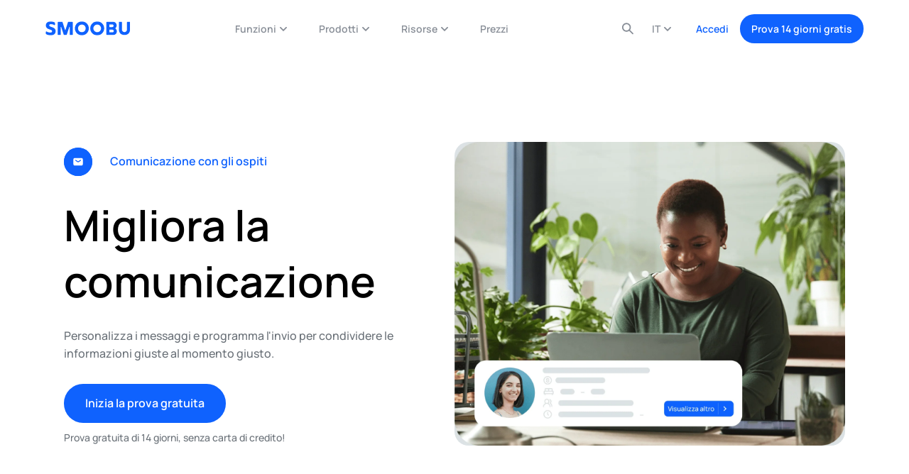

--- FILE ---
content_type: text/html; charset=UTF-8
request_url: https://www.smoobu.com/it/comunicazioni-automatiche-case-vacanze/
body_size: 43364
content:
<!DOCTYPE html><html
dir=ltr lang=it-IT prefix="og: https://ogp.me/ns#"><head><style>img.lazy{min-height:1px}</style><link
href=https://www.smoobu.com/wp-content/plugins/w3-total-cache/pub/js/lazyload.min.js as=script><meta
charset="UTF-8"><meta
name="viewport" content="width=device-width, initial-scale=1.0"><title>Migliora la comunicazione con gli ospiti della casa vacanze</title><style>img:is([sizes="auto" i], [sizes^="auto," i]){contain-intrinsic-size:3000px 1500px}</style><link
rel=alternate hreflang=en href=https://www.smoobu.com/en/automatic-guest-communications-vacation-rentals/ ><link
rel=alternate hreflang=fr href=https://www.smoobu.com/fr/automatisation-communication-voyageur-location-saisonniere/ ><link
rel=alternate hreflang=de href=https://www.smoobu.com/de/ferienwohnung-gastkommunikation-automatisieren/ ><link
rel=alternate hreflang=el href=https://www.smoobu.com/el/communications/ ><link
rel=alternate hreflang=it href=https://www.smoobu.com/it/comunicazioni-automatiche-case-vacanze/ ><link
rel=alternate hreflang=es href=https://www.smoobu.com/es/comunicacion-automatica-alquiler-vacacional/ ><link
rel=alternate hreflang=pl href=https://www.smoobu.com/pl/automatic-guest-communications-vacation-rentals/ ><link
rel=alternate hreflang=pt href=https://www.smoobu.com/pt/comunicacoes-centralizadas-alojamento-local/ ><link
rel=alternate hreflang=x-default href=https://www.smoobu.com/en/automatic-guest-communications-vacation-rentals/ ><meta
name="description" content="Ottimizza la comunicazione con i tuoi ospiti con le nostre email automatiche, leggi e rispondi a tutti i messaggi da un unico posto e molto altro ancora!"><meta
name="robots" content="max-image-preview:large"><link
rel=canonical href=https://www.smoobu.com/it/comunicazioni-automatiche-case-vacanze/ ><meta
name="generator" content="All in One SEO Pro (AIOSEO) 4.8.6"><meta
property="og:locale" content="it_IT"><meta
property="og:site_name" content="Smoobu.com"><meta
property="og:type" content="website"><meta
property="og:title" content="Migliora la comunicazione con gli ospiti della casa vacanze"><meta
property="og:description" content="Ottimizza la comunicazione con i tuoi ospiti con le nostre email automatiche, leggi e rispondi a tutti i messaggi da un unico posto e molto altro ancora!"><meta
property="og:url" content="https://www.smoobu.com/it/comunicazioni-automatiche-case-vacanze/"><meta
property="fb:app_id" content="1486624808027021"> <script type=application/ld+json class=aioseo-schema>{"@context":"https:\/\/schema.org","@graph":[{"@type":"BreadcrumbList","@id":"https:\/\/www.smoobu.com\/it\/comunicazioni-automatiche-case-vacanze\/#breadcrumblist","itemListElement":[{"@type":"ListItem","@id":"https:\/\/www.smoobu.com\/it\/#listItem","position":1,"name":"Smoobu","item":"https:\/\/www.smoobu.com\/it\/","nextItem":{"@type":"ListItem","@id":"https:\/\/www.smoobu.com\/it\/comunicazioni-automatiche-case-vacanze\/#listItem","name":"Comunicazione con gli ospiti"}},{"@type":"ListItem","@id":"https:\/\/www.smoobu.com\/it\/comunicazioni-automatiche-case-vacanze\/#listItem","position":2,"name":"Comunicazione con gli ospiti","previousItem":{"@type":"ListItem","@id":"https:\/\/www.smoobu.com\/it\/#listItem","name":"Smoobu"}}]},{"@type":"Organization","@id":"https:\/\/www.smoobu.com\/it\/#organization","name":"Smoobu.com","description":"Channel Manager","url":"https:\/\/www.smoobu.com\/it\/","telephone":"+493025557431","logo":{"@type":"ImageObject","url":"https:\/\/www.smoobu.com\/wp-content\/uploads\/2025\/04\/Smoobu_icon_square_500x500.png","@id":"https:\/\/www.smoobu.com\/it\/comunicazioni-automatiche-case-vacanze\/#organizationLogo","width":518,"height":518},"image":{"@id":"https:\/\/www.smoobu.com\/it\/comunicazioni-automatiche-case-vacanze\/#organizationLogo"},"sameAs":["https:\/\/www.instagram.com\/smoobuofficial\/","https:\/\/www.youtube.com\/c\/Smoobucom","https:\/\/www.linkedin.com\/company\/smoobu"]},{"@type":"WebPage","@id":"https:\/\/www.smoobu.com\/it\/comunicazioni-automatiche-case-vacanze\/#webpage","url":"https:\/\/www.smoobu.com\/it\/comunicazioni-automatiche-case-vacanze\/","name":"Migliora la comunicazione con gli ospiti della casa vacanze","description":"Ottimizza la comunicazione con i tuoi ospiti con le nostre email automatiche, leggi e rispondi a tutti i messaggi da un unico posto e molto altro ancora!","inLanguage":"it-IT","isPartOf":{"@id":"https:\/\/www.smoobu.com\/it\/#website"},"breadcrumb":{"@id":"https:\/\/www.smoobu.com\/it\/comunicazioni-automatiche-case-vacanze\/#breadcrumblist"},"datePublished":"2024-07-15T11:06:40+02:00","dateModified":"2025-06-27T08:55:32+02:00"},{"@type":"WebSite","@id":"https:\/\/www.smoobu.com\/it\/#website","url":"https:\/\/www.smoobu.com\/it\/","name":"Smoobu.com","description":"Channel Manager","inLanguage":"it-IT","publisher":{"@id":"https:\/\/www.smoobu.com\/it\/#organization"}}]}</script> <style id=nelio-ab-testing-overlay>@keyframes nelio-ab-testing-overlay{to{width:0;height:0}}body:not(.nab-done)::before,body:not(.nab-done)::after{animation:1ms 3000ms linear nelio-ab-testing-overlay forwards!important;background:#fff!important;display:block!important;content:""!important;position:fixed!important;top:0!important;left:0!important;width:100vw;height:120vh;pointer-events:none!important;z-index:9999999999!important}html.nab-redirecting body::before,html.nab-redirecting body::after{animation:none!important}</style><link
rel=apple-touch-icon sizes=180x180 href=https://www.smoobu.com/wp-content/themes/smoobu/img/favicons/apple-touch-icon.png><link
rel=icon type=image/png sizes=32x32 href=https://www.smoobu.com/wp-content/themes/smoobu/img/favicons/favicon-32x32.png><link
rel=icon type=image/png sizes=16x16 href=https://www.smoobu.com/wp-content/themes/smoobu/img/favicons/favicon-16x16.png><link
rel=mask-icon href=https://www.smoobu.com/wp-content/themes/smoobu/img/favicons/safari-pinned-tab.svg color=#0f62fe><meta
name="msapplication-TileColor" content="#ffffff"><meta
name="theme-color" content="#ffffff"><link
rel=preload
href=https://www.smoobu.com/wp-content/themes/smoobu/dist/fonts/manrope/Manrope-Regular.woff2
as=font
type=font/woff2
crossorigin><link
rel=preload
href=https://www.smoobu.com/wp-content/themes/smoobu/dist/fonts/manrope/Manrope-Medium.woff2
as=font
type=font/woff2
crossorigin><link
rel=preload
href=https://www.smoobu.com/wp-content/themes/smoobu/dist/fonts/manrope/Manrope-SemiBold.woff2
as=font
type=font/woff2
crossorigin><style media=all>/*<![CDATA[*/:root{--color-white:#fff;--color-black:#000;--color-blue:#0f62fe;--color-blue-light:#edf5ff;--color-gray-text:#697077;--color-gray-light:#f7f8fb;--color-gray-dark:#5b5b5b;--color-green:#3bd02f;--color-green-light:#c9ffc4;--color-green-super-light:#e4f9f7;--color-green-super-dark:#10410c;--color-blue-800:#002d9c;--color-blue-700:#0043ce;--color-blue-500:#4589ff;--color-blue-200:#d0e2ff;--color-blue-50:#f6faff;--color-cool-gray-800:#343a3f;--color-cool-gray-500:#878d96;--color-cool-gray-400:#a2a9b0;--color-cool-gray-300:#c1c7cd;--color-cool-gray-200:#dde1e6;--color-cool-gray-100:#f2f4f8;--color-teal-super-light:#d8f8fe;--color-text:var(--color-black);--color-text-secondary:var(--color-cool-gray-500);--color-border-accent:var(--color-blue);--color-background-primary:var(--color-white);--color-border-primary:var(--color-cool-gray-200);--font-family:"Manrope";--fz-60:2.5rem;--fz-48:2.5rem;--fz-40:1.875rem;--fz-30:1.25rem;--fz-36:1.25rem;--fz-24:1.125rem;--fz-20:1.25rem;--fz-18:1.125rem;--fz-16:1rem;--fz-14:.875rem;--fz-12:.75rem;--title-line-height:1.25;--section-line-height:1.33;--subheader-line-height:1.33;--text-line-height:1.5625;--caption-line-height:1.33;--fz-h1:var(--fz-40);--fz-h2:var(--fz-30);--fz-h3:var(--fz-24);--fz-h4:var(--fz-20);--fz-h5:var(--fz-16);--fz-h6:var(--fz-16);--font-size-base:var(--fz-16);--font-weight-base:500;--spacing--12:0.75rem;--spacing--80:5rem;--spacing--4:.25rem;--spacing--8:.5rem;--spacing--10:.625rem;--spacing--16:1rem;--spacing--20:1.25rem;--spacing--25:1.5625rem;--spacing--30:1.875rem;--spacing--35:2.1875rem;--spacing--40:2.5rem;--spacing--60:3.75rem;--spacing--90:5.625rem;--spacing--120:7.5rem;--spacing--160:7.5rem;--spacing--auto:auto;--radius--2:.125rem;--radius--4:.25rem;--radius--8:.5rem;--radius--12:.75rem;--radius--16:1rem;--radius--20:1.25rem;--radius--32:2rem;--radius--35:2.1875rem;--radius--40:2.5rem;--radius--64:4rem;--radius--80:5rem;--radius--128:8rem;--transition-1:.1s ease-out;--transition:.3s ease-out;--transition-4:.4s ease-out;--transition-5:.5s ease-in-out;--transition-6:.6s ease-out;--transition-10:1s ease-out;--header-height:3.5rem;--header-container:1rem}@media(min-width:896px){:root{--fz-60:3.75rem;--fz-48:3rem;--fz-40:2.5rem;--fz-36:2.25rem;--fz-30:1.875rem;--fz-24:1.5rem;--title-line-height:1.33;--section-line-height:1.45}}@media(min-width:1200px){:root{--spacing--160:10rem}}@media(min-width:768px){:root{--header-height:5rem;--header-container:3rem}}@media(min-width:1200px){:root{--header-container:4rem}}html{box-sizing:border-box;font-size:16px;margin:0;min-height:100%;padding:0;-moz-osx-font-smoothing:grayscale;-webkit-font-smoothing:antialiased}html.no-scroll-animation{scroll-behavior:unset}body{background:var(--color-white);color:var(--color-text);font-family:var(--font-family),serif;font-size:var(--font-size-base);font-weight:var(--font-weight-base);line-height:var(--text-line-height);margin:0}body .page-header__menu-mask:after{content:"";height:100vh;left:0;pointer-events:none;position:absolute;top:var(--header-height);width:100%}body.menu-is-active .page-header__menu-mask:after{pointer-events:auto}main{background:var(--color-white);padding-top:calc(var(--header-height) + var(--topbar-height, 0rem));position:relative;z-index:1}@media(max-width:896px){main.top-spacing{padding-top:calc(var(--header-height) + var(--topbar-height, 0rem) + 2.625rem)}}button{font-family:var(--wp--preset--font-family--primary)}*{box-sizing:border-box}::-moz-selection{background-color:var(--color-black);color:var(--color-white)}::selection{background-color:var(--color-black);color:var(--color-white)}@media(min-width:896px){:focus{border-radius:.5rem;outline:2px
solid var(--color-black);outline-offset:.5rem}}.wp-caption,embed,iframe,img,object,video{max-width:100%}figure{margin:0}h1.main-heading{font-size:var(--fz-60);margin-bottom:var(--spacing--25)}h1{font-size:var(--fz-h1)}h1,h2{font-weight:600;line-height:1;margin-block-start:0;margin-bottom:2rem;max-width:var(--h-max-width,100%)}h2{font-size:var(--fz-h2)}h3{font-size:var(--fz-h3)}h3,h4{font-weight:600;line-height:1;margin-block-start:0;margin-bottom:2rem;max-width:var(--h-max-width,100%)}h4{font-size:var(--fz-h4)}h5{font-size:var(--fz-h5)}h5,h6{font-weight:600;line-height:1;margin-block-start:0;margin-bottom:2rem;max-width:var(--h-max-width,100%)}h6{font-size:var(--fz-h6)}.has-title-font-size,h1{line-height:var(--title-line-height)}.has-section-font-size,h2,h3{line-height:var(--section-line-height)}.has-subheader-font-size,h4{line-height:var(--subheader-line-height)}.has-text-font-size,h5,h6,p{line-height:var(--text-line-height)}p{margin:0
0 2rem;margin-block-end:0;margin-block-start:0;max-width:var(--p-max-width,100%)!important}p:last-child{margin-bottom:0}p>a{text-decoration:none}p>a:hover{color:var(--color-blue-500)}:where(.editor-styles-wrapper) p{max-width:var(--p-max-width,1100px)!important}li>a{text-decoration:none}li>a:hover{color:var(--color-blue-500)}a{color:var(--color-blue);transition:color var(--transition)}a,a:hover{text-decoration:none}hr{background:var(--color-black);border:none!important;height:1px;margin-bottom:3rem;margin-top:3rem}hr,hr.is-style-default{width:6.25rem}hr.is-style-wide{width:100%}hr.is-style-dots{background:none!important;height:auto;line-height:1;text-align:center;width:100%}hr.is-style-dots:before{content:"···";font-family:serif;font-size:1.5em;letter-spacing:2em;padding-left:2em}ol,ul{list-style-position:outside;margin:0
0 3rem;padding:0}ol:last-child,ul:last-child{margin-bottom:0}ol li,ul
li{margin-bottom:1rem;margin-top:1rem}strong{font-weight:600}.has-text-align-left{text-align:left}.has-text-align-right{text-align:right}.has-text-align-center{text-align:center}p.has-background{padding:.5rem}h1.has-background,h2.has-background,h3.has-background,h4.has-background,h5.has-background,h6.has-background{padding:1rem}.wp-block-group{box-sizing:border-box;margin:auto;margin-bottom:unset;margin-top:unset;max-width:1100px;padding-left:1rem;padding-right:1rem;position:relative;width:100%}.wp-block-group.alignfull{max-width:100%}.wp-block-image.aligncenter,.wp-block-image.alignleft,.wp-block-image.alignright{display:table}.wp-block-list li.is-style-secondary{color:var(--color-text-secondary)}ol.wp-block-list,ul.wp-block-list{padding-left:1.25rem}ol li.is-style-secondary,ul li.is-style-secondary{color:var(--color-text-secondary)}ol li.is-style-white,ul li.is-style-white{color:var(--color-white)}ol li.is-style-with-arrow,ul li.is-style-with-arrow{align-items:center;display:flex;gap:.5rem;list-style:none;margin-left:-1.25rem}ol li.is-style-with-arrow:before,ul li.is-style-with-arrow:before{background-image:url(/wp-content/themes/smoobu/img/icons/arrow-circle-right.svg);background-position:50%;background-repeat:no-repeat;background-size:1.5rem;content:"";display:inline-block;max-height:1.5rem;max-width:1.5rem;min-height:1.5rem;min-width:1.5rem}ol li.is-style-with-arrow:last-child,ul li.is-style-with-arrow:last-child{margin-bottom:0}ol.is-style-group,ul.is-style-group{list-style:none;margin:0;padding:0}ol.is-style-group li,ul.is-style-group
li{border-top:1px solid var(--color-border-primary);margin:0;padding:.75rem 0;width:100%}ol.is-style-group li,ol.is-style-group li>.rich-text,ul.is-style-group li,ul.is-style-group li>.rich-text{align-items:center;display:inline-flex;gap:.5rem}ol.is-style-group li:first-child,ul.is-style-group li:first-child{border-top:none}span.is-style-blue-tag,span.is-style-green-tag{background-color:var(--color-green-light);border:1px
solid var(--color-green);border-radius:var(--radius--4);display:inline-block;font-size:var(--fz-14);line-height:1.42;padding:.25rem .5rem}span.is-style-blue-tag{background-color:var(--color-blue-200);border:1px
solid var(--color-blue);color:var(--color-blue)}.c-ajax-search{--ajax-search-color-primary:#fff;--ajax-search-color-secondary:#000;--ajax-search-color-tertiary:peru;--ajax-search-color-light-gray:#dfdfe4;--ajax-search-color-scrollbar-track:var(--ajax-search-color-light-gray);--ajax-search-color-scrollbar:var(--ajax-search-color-light-gray);--ajax-search-color-scrollbar-thumb:var(--ajax-search-color-tertiary);--ajax-search-scrollbar-width:.125rem;--ajax-search-font-family:arial,sans-serif;--ajax-search-input-background:var(--ajax-search-color-primary);--ajax-search-input-color:var(--ajax-search-color-secondary);--ajax-search-border:none;--ajax-search-outline:solid 2px transparent;--ajax-search-outline-hover:solid 2px var(--ajax-search-color-tertiary);--ajax-search-input-border-radius:.75rem;--ajax-search-input-padding-top:1rem;--ajax-search-input-padding-right:1rem;--ajax-search-input-padding-bottom:1rem;--ajax-search-input-padding-left:3rem;--ajax-search-input-width:100%;--ajax-search-input-font-size:1rem;--ajax-search-input-font-weight:500;--ajax-search-input-transition:color,outline .3s ease-out;--ajax-search-color-placeholder:#ccc;--ajax-search-input-icon-position-top:1rem;--ajax-search-input-icon-position-left:1rem;--ajax-search-suggestions-width:100%;--ajax-search-suggestions-min-width:100%;--ajax-search-suggestions-background:var(--ajax-search-color-primary);--ajax-search-suggestions-border:none;--ajax-search-suggestions-border-radius:.75rem;--ajax-search-suggestions-margin-top:1rem;--ajax-search-suggestions-padding-top:1.3rem;--ajax-search-suggestions-inner-padding-top:1.5rem;--ajax-search-suggestions-inner-padding-right:1.5rem;--ajax-search-suggestions-inner-padding-bottom:1.5rem;--ajax-search-suggestions-inner-padding-left:1.5rem;--ajax-search-suggestions-nav-border-bottom:1px solid var(--ajax-search-color-light-gray);--ajax-search-suggestions-nav-gap:2rem;--ajax-search-suggestions-nav-item-margin-top:0;--ajax-search-suggestions-nav-item-margin-right:0;--ajax-search-suggestions-nav-item-margin-bottom:0;--ajax-search-suggestions-nav-item-margin-left:0;--ajax-search-suggestions-nav-item-button-padding-top:0;--ajax-search-suggestions-nav-item-button-padding-right:0;--ajax-search-suggestions-nav-item-button-padding-bottom:.5rem;--ajax-search-suggestions-nav-item-button-padding-left:0;--ajax-search-nav-button-link-color:var(--ajax-search-color-secondary);--ajax-search-suggestions-nav-item-underline-width:100%;--ajax-search-suggestions-nav-item-underline-height:.125rem;--ajax-search-suggestions-nav-item-button-icon-width:1.5rem;--ajax-search-suggestions-nav-item-button-icon-height:1.5rem;--ajax-search-suggestions-scrollbar-height:var(--ajax-search-scrollbar-width);--ajax-search-suggestions-color-scrollbar-track:var(--ajax-search-color-scrollbar-track);--ajax-search-suggestions-color-scrollbar:var(--ajax-search-color-scrollbar);--ajax-search-suggestions-color-scrollbar-thumb:var(--ajax-search-color-scrollbar-thumb);--ajax-search-results-scrollbar-width:var(--ajax-search-scrollbar-width);--ajax-search-results-color-scrollbar-track:var(--ajax-search-color-scrollbar-track);--ajax-search-results-color-scrollbar:var(--ajax-search-color-scrollbar);--ajax-search-results-color-scrollbar-thumb:var(--ajax-search-color-scrollbar-thumb);--ajax-search-results-max-height:8rem;--ajax-search-results-item-font-size:.875rem;--ajax-search-results-item-font-weight:600;--ajax-search-results-item-transition:color .2s ease-out;display:flex;justify-content:center;margin-inline:auto;position:relative;z-index:5}.c-ajax-search .c-form{position:relative;width:100%}.c-ajax-search .c-form__input{background-color:var(--ajax-search-input-background);border:var(--ajax-search-border);border-radius:var(--ajax-search-input-border-radius);color:var(--ajax-search-input-color);font-family:var(--ajax-search-font-family);font-size:var(--ajax-search-input-font-size);font-weight:var(--ajax-search-input-font-weight);outline:var(--ajax-search-outline);padding:var(--ajax-search-input-padding-top) var(--ajax-search-input-padding-right) var(--ajax-search-input-padding-bottom) var(--ajax-search-input-padding-left);transition:var(--ajax-search-input-transition);width:var(--ajax-search-input-width)}.c-ajax-search .c-form__input:focus{outline:var(--ajax-search-outline-hover)}.c-ajax-search .c-form__input::-webkit-input-placeholder{color:var(--ajax-search-color-placeholder);font-size:.88rem;font-weight:500}.c-ajax-search .c-form__input::-webkit-search-cancel-button{-webkit-appearance:none;appearance:none}.c-ajax-search .c-form__label{display:none}.c-ajax-search .c-form__input-icon{left:var(--ajax-search-input-icon-position-left);position:absolute;top:var(--ajax-search-input-icon-position-top)}.c-ajax-search .c-form__button--clear{background:transparent;border:none;cursor:pointer;height:1rem;opacity:0;padding:0;pointer-events:none;position:absolute;right:1rem;top:1rem;transition:opacity .3s ease-out;width:1rem}.c-ajax-search .c-form__button--clear
img{display:flex;height:1rem;width:1rem}.c-ajax-search .c-form__loader{height:2rem;opacity:0;pointer-events:none;position:absolute;right:.5rem;top:.5rem;transition:opacity .3s ease-out;width:2rem}.c-ajax-search .c-form__loader:after{animation:lds-dual-ring 1.2s linear infinite;border:2px
solid var(--ajax-search-color-tertiary);border-color:var(--ajax-search-color-tertiary) transparent var(--ajax-search-color-tertiary) transparent;border-radius:50%;content:"";display:block;height:1.82rem;pointer-events:none;width:1.82rem}.c-ajax-search .c-form__suggestions{background:var(--ajax-search-suggestions-background);border:var(--ajax-search-suggestions-border);border-radius:var(--ajax-search-suggestions-border-radius);margin-top:var(--ajax-search-suggestions-margin-top);min-width:var(--ajax-search-suggestions-min-width);overflow:hidden;pointer-events:none;position:absolute;top:100%;transform:translateY(2.5rem);transition:opacity,visibility,transform .3s ease-out;visibility:hidden;width:var(--ajax-search-suggestions-width);z-index:10}.c-ajax-search .c-form__suggestions-inner{padding:var(--ajax-search-suggestions-inner-padding-top) var(--ajax-search-suggestions-inner-padding-right) var(--ajax-search-suggestions-inner-padding-bottom) var(--ajax-search-suggestions-inner-padding-left)}.c-ajax-search .c-form-nav{border-bottom:var(--ajax-search-suggestions-nav-border-bottom);display:flex;flex-wrap:nowrap;gap:var(--ajax-search-suggestions-nav-gap);list-style:none;margin-bottom:var(--ajax-search-suggestions-nav-margin-bottom);margin-left:0;overflow-x:auto;overflow-y:hidden;padding:0;white-space:nowrap}@media(min-width:768px){.c-ajax-search .c-form-nav{height:auto;overflow-x:initial}}.c-ajax-search .c-form-nav::-webkit-scrollbar-track{background-color:var(--ajax-search-suggestions-color-scrollbar-track);height:var(--ajax-search-suggestions-scrollbar-height)}.c-ajax-search .c-form-nav::-webkit-scrollbar{background-color:var(--ajax-search-suggestions-color-scrollbar);height:var(--ajax-search-suggestions-scrollbar-height)}.c-ajax-search .c-form-nav::-webkit-scrollbar-thumb{background-color:var(--ajax-search-suggestions-color-scrollbar-thumb);height:var(--ajax-search-suggestions-scrollbar-height)}.c-ajax-search .c-form-nav__item{flex-shrink:0;margin:var(--ajax-search-suggestions-nav-item-margin-top) var(--ajax-search-suggestions-nav-item-margin-right) var(--ajax-search-suggestions-nav-item-margin-bottom) var(--ajax-search-suggestions-nav-item-margin-left)}.c-ajax-search .c-form-nav__item-button{align-items:center;background:transparent;border:none;color:var(--ajax-search-nav-button-link-color);cursor:pointer;display:flex;gap:.75rem;height:100%;justify-content:center;padding:var(--ajax-search-suggestions-nav-item-button-padding-top) var(--ajax-search-suggestions-nav-item-button-padding-right) var(--ajax-search-suggestions-nav-item-button-padding-bottom) var(--ajax-search-suggestions-nav-item-button-padding-left);position:relative}.c-ajax-search .c-form-nav__item-button:after{background-color:var(--ajax-search-color-tertiary);bottom:0;content:"";display:inline-block;height:var(--ajax-search-suggestions-nav-item-underline-height);left:0;opacity:0;position:absolute;transition:opacity .2s ease-out;width:var(--ajax-search-suggestions-nav-item-underline-width)}.c-ajax-search .c-form-nav__item-button .c-button__icon{height:var(--ajax-search-suggestions-nav-item-button-icon-height);width:var(--ajax-search-suggestions-nav-item-button-icon-width)}.c-ajax-search .c-form-nav__item-button--active,.c-ajax-search .c-form-nav__item-button:hover{color:var(--ajax-search-color-tertiary)}.c-ajax-search .c-form-nav__item-button--active:after,.c-ajax-search .c-form-nav__item-button:hover:after{opacity:1}@keyframes lds-dual-ring{0%{transform:rotate(0deg)}to{transform:rotate(1turn)}}.c-ajax-search__results{margin:0;max-height:var(--ajax-search-results-max-height);overflow:auto;padding:1rem 0 0}.c-ajax-search__results::-webkit-scrollbar-track{background-color:var(--ajax-search-results-color-scrollbar-track);width:var(--ajax-search-results-scrollbar-width)}.c-ajax-search__results::-webkit-scrollbar{background-color:var(--ajax-search-results-color-scrollbar);width:var(--ajax-search-results-scrollbar-width)}.c-ajax-search__results::-webkit-scrollbar-thumb{background-color:var(--ajax-search-results-color-scrollbar-thumb);width:var(--ajax-search-results-scrollbar-width)}.c-ajax-search__results .c-results{list-style:none;margin:0;padding:0}.c-ajax-search__results .c-results__item{list-style:none;margin:0;padding:0}.c-ajax-search__results .c-results__item,.c-ajax-search__results .c-results__item
a{color:var(--ajax-search-color-secondary);font-family:var(--ajax-search-font-family);font-size:var(--ajax-search-results-item-font-size);font-weight:var(--ajax-search-results-item-font-weight);line-height:1.6;text-decoration:none}.c-ajax-search__results .c-results__item
a{transition:var(--ajax-search-results-item-transition)}.c-ajax-search__results .c-results__item a:hover{color:var(--ajax-search-color-tertiary)}.c-ajax-search__results .c-results__item--off{display:none}.c-ajax-search--loading .c-form__loader{opacity:1}.c-ajax-search--on .c-form__button--clear{opacity:1;pointer-events:all}.c-ajax-search--on .c-form__input-icon{filter:brightness(0) saturate(100%) invert(43%) sepia(85%) saturate(481%) hue-rotate(194deg) brightness(84%) contrast(93%)}.c-ajax-search--on .c-form__suggestions{opacity:1;pointer-events:all;transform:translateY(0);visibility:visible}.c-button{align-items:center;background-color:var(--color-blue);border:none;border-radius:var(--radius--32);color:var(--color-white);cursor:pointer;display:flex;font-family:var(--font-family),serif;font-size:1rem;font-weight:600;gap:.5rem;height:-moz-fit-content;height:fit-content;justify-content:center;letter-spacing:normal;line-height:1.5;min-height:3.4375rem;opacity:1;padding:.75rem var(--spacing--30);text-decoration:none;transition:opacity var(--transition);-webkit-user-select:none;-moz-user-select:none;user-select:none;white-space:nowrap}.c-button:hover{opacity:.8}.c-button:disabled{opacity:.3}.c-button
img{margin-left:.25rem;position:relative;transition:margin-left .3s ease-in-out}.c-button--secondary{align-items:center;background-color:var(--color-blue);background-color:var(--color-black);border:none;border-radius:var(--radius--32);color:var(--color-white);cursor:pointer;display:flex;font-family:var(--font-family),serif;font-size:1rem;font-weight:600;gap:.5rem;height:-moz-fit-content;height:fit-content;justify-content:center;letter-spacing:normal;line-height:1.5;min-height:3.4375rem;opacity:1;padding:.75rem var(--spacing--30);text-decoration:none;transition:opacity var(--transition);-webkit-user-select:none;-moz-user-select:none;user-select:none;white-space:nowrap}.c-button--secondary
img{margin-left:.25rem;position:relative;transition:margin-left .3s ease-in-out}.c-button--secondary:hover{opacity:.8}.c-button--secondary:disabled{opacity:.3}.c-button--transparent{align-items:center;background-color:var(--color-blue);background-color:var(--color-white);border:none;border-radius:var(--radius--32);color:var(--color-white);color:var(--color-blue);cursor:pointer;display:flex;font-family:var(--font-family),serif;font-size:1rem;font-weight:600;gap:.5rem;height:-moz-fit-content;height:fit-content;justify-content:center;letter-spacing:normal;line-height:1.5;min-height:3.4375rem;opacity:1;padding:.75rem var(--spacing--30);text-decoration:none;transition:opacity var(--transition);-webkit-user-select:none;-moz-user-select:none;user-select:none;white-space:nowrap}.c-button--transparent:disabled{opacity:.3}.c-button--transparent
img{margin-left:.25rem;position:relative;transition:margin-left .3s ease-in-out}.c-button--transparent:hover{opacity:.8}.c-button--transparent-border{align-items:center;background-color:var(--color-blue);background-color:var(--color-white);border:none;border:1px
solid var(--color-gray-light);border-radius:var(--radius--32);color:var(--color-white);color:var(--color-blue);color:var(--color-black);cursor:pointer;display:flex;font-family:var(--font-family),serif;font-size:1rem;font-weight:600;gap:.5rem;height:-moz-fit-content;height:fit-content;justify-content:center;letter-spacing:normal;line-height:1.5;min-height:3.4375rem;opacity:1;padding:.75rem var(--spacing--30);text-decoration:none;transition:opacity var(--transition);-webkit-user-select:none;-moz-user-select:none;user-select:none;white-space:nowrap}.c-button--transparent-border:disabled{opacity:.3}.c-button--transparent-border
img{margin-left:.25rem;position:relative;transition:margin-left .3s ease-in-out}.c-button--transparent-border:hover{background-color:var(--color-white);opacity:.8}.c-button--transparent-black-border{align-items:center;background-color:var(--color-blue);background-color:var(--color-white);background-color:transparent;border:none;border:1px
solid var(--color-black);border-radius:var(--radius--32);color:var(--color-white);color:var(--color-blue);color:var(--color-black);cursor:pointer;display:flex;font-family:var(--font-family),serif;font-size:1rem;font-weight:600;gap:.5rem;height:-moz-fit-content;height:fit-content;justify-content:center;letter-spacing:normal;line-height:1.5;min-height:3.4375rem;opacity:1;padding:.75rem var(--spacing--30);text-decoration:none;transition:opacity var(--transition);transition:background-color var(--transition);-webkit-user-select:none;-moz-user-select:none;user-select:none;white-space:nowrap}.c-button--transparent-black-border:disabled{opacity:.3}.c-button--transparent-black-border
img{margin-left:.25rem;position:relative;transition:margin-left .3s ease-in-out}.c-button--transparent-black-border:hover{background-color:var(--color-white);opacity:.8}.c-button--white-black{align-items:center;background-color:var(--color-blue);background-color:var(--color-white);border:none;border:1px
solid var(--color-black);border-radius:var(--radius--32);color:var(--color-white);color:var(--color-black);cursor:pointer;display:flex;font-family:var(--font-family),serif;font-size:1rem;font-weight:600;gap:.5rem;height:-moz-fit-content;height:fit-content;justify-content:center;letter-spacing:normal;line-height:1.5;min-height:3.4375rem;opacity:1;padding:.75rem var(--spacing--30);text-decoration:none;transition:opacity var(--transition);-webkit-user-select:none;-moz-user-select:none;user-select:none;white-space:nowrap}.c-button--white-black:disabled{opacity:.3}.c-button--white-black
img{margin-left:.25rem;position:relative;transition:margin-left .3s ease-in-out}.c-button--white-black:hover{opacity:.8}.c-button--ghost{background-color:transparent;color:var(--color-cool-gray-500);height:3rem;padding:0
.75rem}.c-button--ghost:active,.c-button--ghost:hover{background-color:var(--color-cool-gray-100)}.c-button--ghost.c-button--sm{font-size:var(--fz-14);height:2.5rem;padding:0
.623rem}.c-button--ghost.c-button--xs{font-size:var(--fz-12);height:2rem;padding:0
.5rem}.c-button--sm{font-size:var(--fz-14);height:auto;min-height:auto;padding:.625rem 1rem}.c-button--xs{font-size:var(--fz-12);height:auto;padding:.063rem}.c-button--hidden{display:none}.menu-toggle-button{align-items:center;background:transparent;border:hidden;border-radius:20rem;cursor:pointer;display:flex;height:2.5rem;justify-content:center;margin-left:.75rem;overflow:hidden;padding:0;position:relative;transition:all .25s ease-in-out;width:2.5rem}@media(min-width:1200px){.menu-toggle-button{display:none}}@media(min-width:xl){.menu-toggle-button{display:none}}.menu-toggle-button:hover{background-color:var(--color-cool-gray-100)}.menu-toggle-button .menu-bar{background:var(--color-cool-gray-500);border-radius:var(--radius--2);height:.125rem;position:absolute;transition:all .25s ease-out;transition-property:transform;width:1.5rem}.menu-toggle-button .menu-bar[data-position=top]{transform:translateY(-3px)}.menu-toggle-button .menu-bar[data-position=bottom]{transform:translateY(3px)}.menu-toggle-button--active .menu-bar[data-position=top]{transform:translateY(0) rotate(45deg) scaleX(1.05)}.menu-toggle-button--active .menu-bar[data-position=bottom]{transform:translateY(0) rotate(-45deg) scaleX(1.05)}.play-button{align-items:center;background:var(--color-white);border:none;border-radius:50%;color:var(--color-black);cursor:pointer;display:flex;height:3.5rem;justify-content:center;left:50%;opacity:.65;padding:0;position:absolute;top:50%;transform:translate(-50%,-50%);transition:opacity var(--transition);width:3.5rem;z-index:2}.play-button:hover{opacity:1}.play-button:before{border-bottom:.6rem solid transparent;border-left:1rem solid;border-top:.6rem solid transparent;content:"";display:block;margin-left:.3rem;width:0}.c-pagination{gap:.3rem;padding-top:var(--spacing--90)}@media(min-width:576px){.c-pagination{gap:.5rem}}@media(min-width:sm){.c-pagination{gap:.5rem}}@media(min-width:768px){.c-pagination{gap:1rem}}@media(min-width:md){.c-pagination{gap:1rem}}.c-pagination__numbers{display:flex;gap:.3rem;justify-content:center}@media(min-width:576px){.c-pagination__numbers{gap:.5rem}}@media(min-width:sm){.c-pagination__numbers{gap:.5rem}}@media(min-width:768px){.c-pagination__numbers{gap:1rem}}@media(min-width:md){.c-pagination__numbers{gap:1rem}}.c-pagination__numbers .page-numbers{align-items:center;background-color:var(--color-gray-light);border-radius:20rem;color:var(--color-black);display:flex;font-size:var(--fz-14);font-weight:600;height:var(--pagination-circle-size);justify-content:center;text-decoration:none;transition:background-color var(--transition);-webkit-user-select:none;-moz-user-select:none;user-select:none;width:var(--pagination-circle-size)}@media(min-width:768px){.c-pagination__numbers .page-numbers{font-size:var(--fz-16)}}@media(min-width:md){.c-pagination__numbers .page-numbers{font-size:var(--fz-16)}}.c-pagination__numbers .page-numbers.current{background-color:var(--color-blue);color:var(--color-white)}.c-pagination__numbers .page-numbers.next,.c-pagination__numbers .page-numbers.prev{background-color:var(--color-gray-light);border-radius:20rem;color:transparent;height:var(--pagination-circle-size);pointer-events:none;position:relative;transition:background-color var(--transition);width:var(--pagination-circle-size)}.c-pagination__numbers .page-numbers.next:before,.c-pagination__numbers .page-numbers.prev:before{background-image:url(/wp-content/themes/smoobu/img/icons/arrow-right.svg);background-position:50%;background-repeat:no-repeat;background-size:1.5rem;content:"";height:var(--pagination-circle-size);left:50%;pointer-events:all;position:absolute;top:50%;transform:translate(-50%,-50%);width:var(--pagination-circle-size)}@media(hover:hover){.c-pagination__numbers .page-numbers.next:hover,.c-pagination__numbers .page-numbers.prev:hover{background-color:var(--color-blue-light)}}.c-pagination__numbers .page-numbers.prev:before{transform:translate(-50%,-50%) rotate(180deg)}@media(hover:hover){.c-pagination__numbers .page-numbers:not(.current):not(.dots):hover{background-color:var(--color-blue-light)}}.wpforms-block.smoobu-download-file-form{margin-bottom:0;margin-top:0}.wpforms-block.smoobu-download-file-form .wpforms-form .wpforms-field-container{display:grid;margin-bottom:0;margin-top:0;grid-gap:var(--spacing--25);grid-template-columns:1fr}@media(min-width:768px){.wpforms-block.smoobu-download-file-form .wpforms-form .wpforms-field-container{grid-template-columns:repeat(2,1fr)}}@media(min-width:md){.wpforms-block.smoobu-download-file-form .wpforms-form .wpforms-field-container{grid-template-columns:repeat(2,1fr)}}.wpforms-block.smoobu-download-file-form .wpforms-form .wpforms-field-container .wpforms-field{padding-bottom:0;padding-top:0}.wpforms-block.smoobu-download-file-form .wpforms-form .wpforms-field-container .wpforms-field .wpforms-field-label{color:var(--color-black);font-size:var(--fz-14);font-weight:600;margin-bottom:.25rem}.wpforms-block.smoobu-download-file-form .wpforms-form .wpforms-field-container .wpforms-field>input{border-color:var(--color-cool-gray-200);border-radius:var(--radius--8);color:var(--color-gray-text);font-size:var(--fz-16);font-weight:500;min-height:3rem;padding:var(--spacing--12)}.wpforms-block.smoobu-download-file-form .wpforms-form .wpforms-field-container .wpforms-field>input::-moz-placeholder{color:var(--color-gray-text);opacity:1}.wpforms-block.smoobu-download-file-form .wpforms-form .wpforms-field-container .wpforms-field>input::placeholder{color:var(--color-gray-text);opacity:1}.wpforms-block.smoobu-download-file-form .wpforms-form .wpforms-field-container .wpforms-field.wpforms-field-checkbox{grid-column:1/-1}.wpforms-block.smoobu-download-file-form .wpforms-form .wpforms-field-container .wpforms-field.wpforms-field-checkbox .wpforms-field-label-inline{color:var(--color-gray-text);font-weight:600}.wpforms-block.smoobu-download-file-form .wpforms-form .wpforms-field-container .wpforms-field.wpforms-field-checkbox .wpforms-field-description{color:var(--color-gray-text);font-size:var(--fz-12);margin-top:var(--spacing--12);padding-left:1.875rem}.wpforms-block.smoobu-download-file-form .wpforms-form .wpforms-field-container .wpforms-field.wpforms-field-content{color:var(--color-gray-text);font-size:var(--fz-12);grid-column:1/-1}.wpforms-block.smoobu-download-file-form .wpforms-form .wpforms-submit-container{margin:var(--spacing--25) 0 0}.wpforms-block.smoobu-download-file-form .wpforms-form .wpforms-submit-container button[type=submit]{align-items:center;background-color:var(--color-blue);background:var(--color-blue);background-color:var(--color-blue)!important;background-image:url(/wp-content/themes/smoobu/img/icons/download.svg);background-position:calc(100% - 1rem);background-repeat:no-repeat;background-size:24px;border:none;border-radius:var(--radius--32);color:var(--color-white);cursor:pointer;display:flex;font-family:var(--font-family),serif;font-size:1rem;font-weight:600;gap:.5rem;height:-moz-fit-content;height:fit-content;justify-content:center;letter-spacing:normal;line-height:1.5;min-height:3.4375rem;opacity:1;padding:.75rem var(--spacing--30);padding-right:3rem;text-decoration:none;transition:opacity var(--transition);-webkit-user-select:none;-moz-user-select:none;user-select:none;white-space:nowrap}.wpforms-block.smoobu-download-file-form .wpforms-form .wpforms-submit-container button[type=submit]:hover{opacity:.8}.wpforms-block.smoobu-download-file-form .wpforms-form .wpforms-submit-container button[type=submit]:disabled{opacity:.3}.wpforms-block.smoobu-download-file-form .wpforms-form .wpforms-submit-container button[type=submit] img{margin-left:.25rem;position:relative;transition:margin-left .3s ease-in-out}.wpforms-block.smoobu-download-file-form .wpforms-form .wpforms-submit-container button[type=submit]:hover{background-color:var(--color-blue)}.wpforms-block.smoobu-default-form{margin-bottom:0;margin-top:0}.wpforms-block.smoobu-default-form .wpforms-form .wpforms-field-container{display:grid;margin-bottom:0;margin-top:0;grid-gap:var(--spacing--25);grid-template-columns:1fr}@media(min-width:768px){.wpforms-block.smoobu-default-form .wpforms-form .wpforms-field-container{grid-template-columns:repeat(2,1fr)}}@media(min-width:md){.wpforms-block.smoobu-default-form .wpforms-form .wpforms-field-container{grid-template-columns:repeat(2,1fr)}}.wpforms-block.smoobu-default-form .wpforms-form .wpforms-field-container .wpforms-field{padding-bottom:0;padding-top:0}.wpforms-block.smoobu-default-form .wpforms-form .wpforms-field-container .wpforms-field .wpforms-field-label{color:var(--color-black);font-size:var(--fz-14);font-weight:600;margin-bottom:.25rem}.wpforms-block.smoobu-default-form .wpforms-form .wpforms-field-container .wpforms-field input,.wpforms-block.smoobu-default-form .wpforms-form .wpforms-field-container .wpforms-field
select{border-color:var(--color-cool-gray-200);border-radius:var(--radius--8);color:var(--color-gray-text);font-size:var(--fz-16);font-weight:500;min-height:3rem;padding:var(--spacing--12)}.wpforms-block.smoobu-default-form .wpforms-form .wpforms-field-container .wpforms-field input::-moz-placeholder,.wpforms-block.smoobu-default-form .wpforms-form .wpforms-field-container .wpforms-field select::-moz-placeholder{color:var(--color-gray-text);opacity:1}.wpforms-block.smoobu-default-form .wpforms-form .wpforms-field-container .wpforms-field input::placeholder,.wpforms-block.smoobu-default-form .wpforms-form .wpforms-field-container .wpforms-field select::placeholder{color:var(--color-gray-text);opacity:1}.wpforms-block.smoobu-default-form .wpforms-form .wpforms-field-container .wpforms-field
a{font-weight:600;text-decoration:none}.wpforms-block.smoobu-default-form .wpforms-form .wpforms-field-container .wpforms-field a:hover{color:var(--color-black)}.wpforms-block.smoobu-default-form .wpforms-form .wpforms-field-container .wpforms-field.wpforms-field-checkbox{grid-column:1/-1}.wpforms-block.smoobu-default-form .wpforms-form .wpforms-field-container .wpforms-field.wpforms-field-checkbox .wpforms-field-label-inline{color:var(--color-gray-text);font-weight:600}.wpforms-block.smoobu-default-form .wpforms-form .wpforms-field-container .wpforms-field.wpforms-field-checkbox .wpforms-field-description{color:var(--color-gray-text);font-size:var(--fz-12);margin-top:var(--spacing--12);padding-left:1.875rem}.wpforms-block.smoobu-default-form .wpforms-form .wpforms-field-container .wpforms-field.wpforms-field-content{color:var(--color-gray-text);font-size:var(--fz-12);grid-column:1/-1}.wpforms-block.smoobu-default-form .wpforms-form .wpforms-submit-container{margin:var(--spacing--25) 0 0}.wpforms-block.smoobu-default-form .wpforms-form .wpforms-submit-container button[type=submit]{align-items:center;background-color:var(--color-blue);background:var(--color-blue);background-color:var(--color-blue)!important;border:none;border-radius:var(--radius--32);color:var(--color-white);cursor:pointer;display:flex;font-family:var(--font-family),serif;font-size:1rem;font-weight:600;gap:.5rem;height:-moz-fit-content;height:fit-content;justify-content:center;letter-spacing:normal;line-height:1.5;min-height:3.4375rem;opacity:1;padding:.75rem var(--spacing--30);text-decoration:none;transition:opacity var(--transition);-webkit-user-select:none;-moz-user-select:none;user-select:none;white-space:nowrap}.wpforms-block.smoobu-default-form .wpforms-form .wpforms-submit-container button[type=submit]:hover{opacity:.8}.wpforms-block.smoobu-default-form .wpforms-form .wpforms-submit-container button[type=submit]:disabled{opacity:.3}.wpforms-block.smoobu-default-form .wpforms-form .wpforms-submit-container button[type=submit] img{margin-left:.25rem;position:relative;transition:margin-left .3s ease-in-out}.wpforms-block.smoobu-default-form .wpforms-form .wpforms-submit-container button[type=submit]:hover{background-color:var(--color-blue)}.wpforms-block.smoobu-download-file-form-pdf .b-download-guide-button-form{background:var(--color-blue);border-radius:var(--radius--32);color:var(--color-white);font-size:var(--fz-14);height:auto;min-height:auto;padding:.625rem 1rem}.wpforms-block.smoobu-download-file-form-pdf .wpforms-confirmation-container-full{background:transparent;border:1px
solid var(--color-blue)}.c-skip-to-content{background-color:var(--color-white);border:none;border-radius:.5rem;color:var(--color-black);display:none;font-size:1rem;left:1.5rem;padding:.75rem 1rem;position:fixed;text-decoration:none;top:1.5rem;transform:translateY(calc(-100% - 1.5rem));transition:transform var(--transition);z-index:12}.c-skip-to-content:hover{cursor:pointer}.c-skip-to-content:focus{transform:translateY(0)}@media(min-width:896px){.c-skip-to-content{display:block}}@media(min-width:lg){.c-skip-to-content{display:block}}.c-bottom-banner{background-color:var(--background-color);border-top:1px solid var(--border-color);bottom:0;display:none;left:0;padding:1rem 3rem 1rem 1rem;position:fixed;right:0;z-index:100}@media(min-width:1200px){.c-bottom-banner{padding-right:1rem}}@media(min-width:xl){.c-bottom-banner{padding-right:1rem}}.c-bottom-banner__image{height:auto;max-height:2.5rem;max-width:5rem;width:auto}@media(min-width:768px){.c-bottom-banner__image{max-height:unset}}@media(min-width:md){.c-bottom-banner__image{max-height:unset}}.c-bottom-banner__inner{align-items:flex-start;display:flex;flex-direction:column;gap:.5rem;justify-content:center;margin-left:auto;margin-right:auto;max-width:var(--wp--style--global--content-size,1100px)}@media(min-width:768px){.c-bottom-banner__inner{align-items:center;flex-direction:row;gap:2rem}}@media(min-width:md){.c-bottom-banner__inner{align-items:center;flex-direction:row;gap:2rem}}.c-bottom-banner__content{color:var(--text-color)}.c-bottom-banner__content
p{font-size:var(--fz-14);font-weight:500}.c-bottom-banner__content h1,.c-bottom-banner__content h2,.c-bottom-banner__content h3,.c-bottom-banner__content h4,.c-bottom-banner__content h5,.c-bottom-banner__content
h6{font-size:var(--fz-16);margin-bottom:.5rem}@media(min-width:768px){.c-bottom-banner__content h1,.c-bottom-banner__content h2,.c-bottom-banner__content h3,.c-bottom-banner__content h4,.c-bottom-banner__content h5,.c-bottom-banner__content
h6{font-size:var(--fz-20)}}@media(min-width:md){.c-bottom-banner__content h1,.c-bottom-banner__content h2,.c-bottom-banner__content h3,.c-bottom-banner__content h4,.c-bottom-banner__content h5,.c-bottom-banner__content
h6{font-size:var(--fz-20)}}.c-bottom-banner__close{background-color:transparent;border:none;cursor:pointer;height:1.25rem;position:absolute;right:1rem;top:1rem;width:1.25rem}@media(min-width:768px){.c-bottom-banner__close{top:50%;transform:translateY(-50%)}}@media(min-width:md){.c-bottom-banner__close{top:50%;transform:translateY(-50%)}}.c-bottom-banner__close
span{background-color:var(--text-color);border-radius:var(--radius--2);display:block;height:2px;left:0;position:absolute;width:1rem}.c-bottom-banner__close span:first-child{transform:rotate(45deg)}.c-bottom-banner__close span:last-child{transform:rotate(-45deg)}.c-bottom-banner__counter-wrapper{align-items:center;display:flex;gap:2rem}.c-bottom-banner__counter-wrapper .c-button{text-align:center;white-space:normal}@media(min-width:768px){.c-bottom-banner__counter-wrapper{padding-right:3rem}.c-bottom-banner__counter-wrapper .c-button{text-align:initial;white-space:nowrap}}@media(min-width:md){.c-bottom-banner__counter-wrapper{padding-right:3rem}.c-bottom-banner__counter-wrapper .c-button{text-align:initial;white-space:nowrap}}@media(min-width:1200px){.c-bottom-banner__counter-wrapper{padding-right:0}}@media(min-width:xl){.c-bottom-banner__counter-wrapper{padding-right:0}}.c-bottom-banner-counter{display:flex;gap:.5rem}.c-bottom-banner-counter__item{aspect-ratio:1;min-width:3.25rem;text-align:center}.c-bottom-banner-counter__item-data{color:var(--text-color);display:block;font-size:var(--fz-16);font-weight:600}@media(min-width:768px){.c-bottom-banner-counter__item-data{font-size:var(--fz-20);margin-bottom:.5rem}}@media(min-width:md){.c-bottom-banner-counter__item-data{font-size:var(--fz-20);margin-bottom:.5rem}}.c-bottom-banner-counter__item-label{color:var(--text-color);display:block;font-size:var(--fz-14);font-weight:600;text-transform:capitalize}.l-container{box-sizing:border-box;margin:auto;max-width:1100px;max-width:1132px;padding-left:1rem;padding-right:1rem;width:100%}.l-container--full{max-width:100%}@media(min-width:1200px){.l-container--full{padding-left:4rem;padding-right:4rem}}@media(min-width:xl){.l-container--full{padding-left:4rem;padding-right:4rem}}.l-container--wide{max-width:1920px}.l-container--narrow{max-width:576px}@media(min-width:896px){.l-container--narrow{max-width:1200px}}body.page-template-page-lp #menu-header-menu,body.page-template-page-lp .c-menu-header,body.page-template-page-lp .js-mobile-menu-button,body.page-template-page-lp .page-footer,body.page-template-page-lp .page-header .c-button:not(.try-for-free),body.page-template-page-lp .page-header__language-switcher,body.page-template-page-lp .page-header__search-button{display:none!important}.wp-block-button .wp-block-button__link{align-items:center;background-color:var(--color-blue);border:none;border-radius:var(--radius--32);color:var(--color-white);cursor:pointer;display:flex;font-family:var(--font-family),serif;font-size:1rem;font-weight:600;gap:.5rem;height:-moz-fit-content;height:fit-content;justify-content:center;letter-spacing:normal;line-height:1.5;min-height:3.4375rem;opacity:1;padding:.75rem var(--spacing--30);text-decoration:none;transition:opacity var(--transition);-webkit-user-select:none;-moz-user-select:none;user-select:none;white-space:nowrap}.wp-block-button .wp-block-button__link:hover{opacity:.8}.wp-block-button .wp-block-button__link:disabled{opacity:.3}.wp-block-button .wp-block-button__link
img{margin-left:.25rem;position:relative;transition:margin-left .3s ease-in-out}.wp-block-button.is-style-primary .wp-block-button__link{align-items:center;background-color:var(--color-blue);border:none;border-radius:var(--radius--32);color:var(--color-white);cursor:pointer;display:flex;font-family:var(--font-family),serif;font-size:1rem;font-weight:600;gap:.5rem;height:-moz-fit-content;height:fit-content;justify-content:center;letter-spacing:normal;line-height:1.5;min-height:3.4375rem;opacity:1;padding:.75rem var(--spacing--30);text-decoration:none;transition:opacity var(--transition);-webkit-user-select:none;-moz-user-select:none;user-select:none;white-space:nowrap}.wp-block-button.is-style-primary .wp-block-button__link:hover{opacity:.8}.wp-block-button.is-style-primary .wp-block-button__link:disabled{opacity:.3}.wp-block-button.is-style-primary .wp-block-button__link
img{margin-left:.25rem;position:relative;transition:margin-left .3s ease-in-out}.wp-block-button.is-style-secondary .wp-block-button__link{align-items:center;background-color:var(--color-blue);background-color:var(--color-black);border:none;border-radius:var(--radius--32);color:var(--color-white);cursor:pointer;display:flex;font-family:var(--font-family),serif;font-size:1rem;font-weight:600;gap:.5rem;height:-moz-fit-content;height:fit-content;justify-content:center;letter-spacing:normal;line-height:1.5;min-height:3.4375rem;opacity:1;padding:.75rem var(--spacing--30);text-decoration:none;transition:opacity var(--transition);-webkit-user-select:none;-moz-user-select:none;user-select:none;white-space:nowrap}.wp-block-button.is-style-secondary .wp-block-button__link
img{margin-left:.25rem;position:relative;transition:margin-left .3s ease-in-out}.wp-block-button.is-style-secondary .wp-block-button__link:hover{opacity:.8}.wp-block-button.is-style-secondary .wp-block-button__link:disabled{opacity:.3}.wp-block-button.is-style-transparent .wp-block-button__link{align-items:center;background-color:var(--color-blue);background-color:var(--color-white);border:none;border-radius:var(--radius--32);color:var(--color-white);color:var(--color-blue);cursor:pointer;display:flex;font-family:var(--font-family),serif;font-size:1rem;font-weight:600;gap:.5rem;height:-moz-fit-content;height:fit-content;justify-content:center;letter-spacing:normal;line-height:1.5;min-height:3.4375rem;opacity:1;padding:.75rem var(--spacing--30);text-decoration:none;transition:opacity var(--transition);-webkit-user-select:none;-moz-user-select:none;user-select:none;white-space:nowrap}.wp-block-button.is-style-transparent .wp-block-button__link:disabled{opacity:.3}.wp-block-button.is-style-transparent .wp-block-button__link
img{margin-left:.25rem;position:relative;transition:margin-left .3s ease-in-out}.wp-block-button.is-style-transparent .wp-block-button__link:hover{opacity:.8}.wp-block-button.is-style-transparent-border .wp-block-button__link{align-items:center;background-color:var(--color-blue);background-color:var(--color-white);border:none;border:1px
solid var(--color-gray-light);border-radius:var(--radius--32);color:var(--color-white);color:var(--color-blue);color:var(--color-black);cursor:pointer;display:flex;font-family:var(--font-family),serif;font-size:1rem;font-weight:600;gap:.5rem;height:-moz-fit-content;height:fit-content;justify-content:center;letter-spacing:normal;line-height:1.5;min-height:3.4375rem;opacity:1;padding:.75rem var(--spacing--30);text-decoration:none;transition:opacity var(--transition);-webkit-user-select:none;-moz-user-select:none;user-select:none;white-space:nowrap}.wp-block-button.is-style-transparent-border .wp-block-button__link:disabled{opacity:.3}.wp-block-button.is-style-transparent-border .wp-block-button__link
img{margin-left:.25rem;position:relative;transition:margin-left .3s ease-in-out}.wp-block-button.is-style-transparent-border .wp-block-button__link:hover{background-color:var(--color-white);opacity:.8}.wp-block-button.is-style-black-border .wp-block-button__link{align-items:center;background-color:var(--color-blue);background-color:var(--color-white);background-color:transparent;border:none;border:1px
solid var(--color-black);border-radius:var(--radius--32);color:var(--color-white);color:var(--color-blue);color:var(--color-black);cursor:pointer;display:flex;font-family:var(--font-family),serif;font-size:1rem;font-weight:600;gap:.5rem;height:-moz-fit-content;height:fit-content;justify-content:center;letter-spacing:normal;line-height:1.5;min-height:3.4375rem;opacity:1;padding:.75rem var(--spacing--30);text-decoration:none;transition:opacity var(--transition);transition:background-color var(--transition);-webkit-user-select:none;-moz-user-select:none;user-select:none;white-space:nowrap}.wp-block-button.is-style-black-border .wp-block-button__link:disabled{opacity:.3}.wp-block-button.is-style-black-border .wp-block-button__link
img{margin-left:.25rem;position:relative;transition:margin-left .3s ease-in-out}.wp-block-button.is-style-black-border .wp-block-button__link:hover{background-color:var(--color-white);opacity:.8}.wp-block-button__width-100{width:100%}.wp-block-button__width-75{width:75%}.wp-block-button__width-25{width:25%}.wp-block-buttons.alignfull .wp-block-button{width:100%}.wp-block-query.has-rounded-top{border-top-left-radius:var(--radius--32);border-top-right-radius:var(--radius--32);overflow:hidden}.wp-block-query.has-rounded-bottom{border-bottom-left-radius:var(--radius--32);border-bottom-right-radius:var(--radius--32);overflow:hidden}.wp-block-post-template{gap:var(--spacing--25);list-style:none;margin:0}@media(max-width:768px){.wp-block-post-template{grid-template-columns:1fr!important}}.wp-block-post-template>li.wp-block-post>.b-card{height:100%}.wp-block-post-template>li.wp-block-post>.b-card .wp-block-post-featured-image.has-0-radius .components-placeholder{border-radius:0}.wp-block-post-template>li.wp-block-post>.b-card .wp-block-post-featured-image.has-20-radius .components-placeholder{border-radius:var(--radius--20)}.wp-block-post-template>li.wp-block-post>.b-card .wp-block-post-featured-image.has-35-radius .components-placeholder{border-radius:var(--radius--35)}.wp-block-post-template>li.wp-block-post>.b-card .wp-block-post-featured-image.aligncenter{margin-left:auto;margin-right:auto}.wp-block-post-template>li.wp-block-post>.b-card .wp-block-post-featured-image.has-custom-ratio .components-placeholder{aspect-ratio:var(--custom-aspect-ratio)!important;-o-object-fit:cover!important;object-fit:cover!important;width:100%!important}.wp-block-post-template>li.wp-block-post>.b-card .wp-block-post-featured-image.has-fixed-height .components-placeholder{height:var(--custom-fixed-height)!important;-o-object-fit:cover!important;object-fit:cover!important;width:100%!important}:root{--pagination-circle-size:2rem}@media(min-width:576px){:root{--pagination-circle-size:2.5rem}}@media(min-width:sm){:root{--pagination-circle-size:2.5rem}}@media(min-width:768px){:root{--pagination-circle-size:3rem}}@media(min-width:md){:root{--pagination-circle-size:3rem}}.wp-block-query-pagination{gap:.3rem;padding-top:var(--spacing--120)}@media(min-width:576px){.wp-block-query-pagination{gap:.5rem}}@media(min-width:sm){.wp-block-query-pagination{gap:.5rem}}@media(min-width:768px){.wp-block-query-pagination{gap:1rem}}@media(min-width:md){.wp-block-query-pagination{gap:1rem}}.wp-block-query-pagination .wp-block-query-pagination-next,.wp-block-query-pagination .wp-block-query-pagination-previous{background-color:var(--color-gray-light);border-radius:20rem;color:transparent;height:var(--pagination-circle-size);pointer-events:none;position:relative;transition:background-color var(--transition);width:var(--pagination-circle-size)}.wp-block-query-pagination .wp-block-query-pagination-next:before,.wp-block-query-pagination .wp-block-query-pagination-previous:before{background-image:url(/wp-content/themes/smoobu/img/icons/arrow-right.svg);background-position:50%;background-repeat:no-repeat;background-size:1.5rem;content:"";height:var(--pagination-circle-size);left:50%;pointer-events:all;position:absolute;top:50%;transform:translate(-50%,-50%);width:var(--pagination-circle-size)}@media(hover:hover){.wp-block-query-pagination .wp-block-query-pagination-next:hover,.wp-block-query-pagination .wp-block-query-pagination-previous:hover{background-color:var(--color-blue-light)}}.wp-block-query-pagination .wp-block-query-pagination-previous:before{transform:translate(-50%,-50%) rotate(180deg)}.wp-block-query-pagination .wp-block-query-pagination-numbers{display:flex;gap:.3rem}@media(min-width:576px){.wp-block-query-pagination .wp-block-query-pagination-numbers{gap:.5rem}}@media(min-width:sm){.wp-block-query-pagination .wp-block-query-pagination-numbers{gap:.5rem}}@media(min-width:768px){.wp-block-query-pagination .wp-block-query-pagination-numbers{gap:1rem}}@media(min-width:md){.wp-block-query-pagination .wp-block-query-pagination-numbers{gap:1rem}}.wp-block-query-pagination .wp-block-query-pagination-numbers .page-numbers{align-items:center;background-color:var(--color-gray-light);border-radius:20rem;color:var(--color-black);display:flex;font-size:var(--fz-14);font-weight:600;height:var(--pagination-circle-size);justify-content:center;text-decoration:none;transition:background-color var(--transition);-webkit-user-select:none;-moz-user-select:none;user-select:none;width:var(--pagination-circle-size)}@media(min-width:768px){.wp-block-query-pagination .wp-block-query-pagination-numbers .page-numbers{font-size:var(--fz-16)}}@media(min-width:md){.wp-block-query-pagination .wp-block-query-pagination-numbers .page-numbers{font-size:var(--fz-16)}}.wp-block-query-pagination .wp-block-query-pagination-numbers .page-numbers.current{background-color:var(--color-blue);color:var(--color-white)}@media(hover:hover){.wp-block-query-pagination .wp-block-query-pagination-numbers .page-numbers:not(.current):not(.dots):hover{background-color:var(--color-blue-light)}}.wp-block-post-excerpt.is-style-no-link .wp-block-post-excerpt__more-link{display:none!important}.aioseo-breadcrumbs{align-items:center;display:flex;font-size:var(--fz-12);font-weight:600;gap:.25rem}.aioseo-breadcrumbs>.aioseo-breadcrumb{margin-right:.25rem}.aioseo-breadcrumbs>.aioseo-breadcrumb:first-child{background-image:url(/wp-content/themes/smoobu/img/icons/home.svg);background-position:50%;background-repeat:no-repeat;background-size:1rem;color:transparent;height:1rem;margin-left:-1rem}.aioseo-breadcrumbs>.aioseo-breadcrumb-separator,.aioseo-breadcrumbs>.aioseo-breadcrumb:first-child>a{color:transparent}.aioseo-breadcrumbs
a{color:var(--color-gray-text);display:flex;position:relative;text-decoration:none}.aioseo-breadcrumbs a:after{background-image:url(/wp-content/themes/smoobu/img/icons/arrow-right.svg);background-position:50%;background-repeat:no-repeat;background-size:1rem;content:"";display:block;filter:invert(89%) sepia(8%) saturate(126%) hue-rotate(173deg) brightness(102%) contrast(89%);height:1rem;left:.5rem;pointer-events:none;position:relative;width:1rem}.wp-block-post-author.is-style-rounded{align-items:center;display:flex}.wp-block-post-author.is-style-rounded .wp-block-post-author__avatar{margin-right:var(--spacing--20)}.wp-block-post-author.is-style-rounded .wp-block-post-author__avatar
img{border-radius:20rem;display:block;height:2.5rem;width:2.5rem}.wp-block-post-content
p{margin-bottom:var(--spacing--30)}.wp-block-post-content p:last-child{margin-bottom:0}.wp-block-comments{border-top:1px solid var(--color-cool-gray-100);margin-top:var(--spacing--30)}.wp-block-comments .wp-block-comment-template{border-bottom:1px solid var(--color-cool-gray-100);display:grid;padding-bottom:3.5rem;grid-gap:3rem;grid-template-columns:1fr;list-style:none}.wp-block-comments .wp-block-comment-template
ol{list-style:none}.wp-block-comments
.comment{margin:0}.wp-block-comments .comment--hidden{display:none}.wp-block-comments .comment .wp-block-group{font-weight:600;gap:.3em;padding-left:0;padding-right:0}.wp-block-comments .comment .wp-block-comment-content{background-color:var(--color-cool-gray-100);border-radius:var(--radius--16);padding:1rem;position:relative}.wp-block-comments .comment .wp-block-comment-content:before{background-color:var(--color-cool-gray-100);content:"";height:1.06rem;left:2.12rem;pointer-events:none;position:absolute;top:-.52rem;transform:rotate(-45deg);-webkit-user-select:none;-moz-user-select:none;user-select:none;width:1.06rem}.wp-block-comments .comment .wp-block-comment-reply-link{display:flex;margin-left:1.5rem;margin-top:1rem}.wp-block-comments .comment .wp-block-comment-reply-link>a{color:var(--color-gray-text);font-size:var(--fz-14);font-weight:600;text-decoration:none;transition:color var(--transition)}.wp-block-comments .comment .wp-block-comment-reply-link>a:hover{color:var(--color-black)}.wp-block-comments .comment .wp-block-comment-reply-link .comment__view-replies{background:none;border:none;border-left:1px solid var(--color-cool-gray-200);color:var(--color-gray-text);cursor:pointer;font-size:var(--fz-14);font-weight:600;margin-left:1.5rem;padding:0
0 0 1.5rem;transition:color var(--transition)}.wp-block-comments .comment .wp-block-comment-reply-link .comment__view-replies:hover{color:var(--color-black)}.wp-block-comments .comment .wp-block-comment-author-name{margin-left:var(--spacing--25)}.wp-block-comments .comment.depth-1>ol{display:grid;height:0;margin-top:1.5rem;overflow:hidden;grid-gap:1.5rem;grid-template-columns:1fr;transition:height var(--transition)}.wp-block-comments .comment.depth-1>ol.show{height:var(--replies-height,auto)}.wp-block-comments .comment.depth-2{margin-left:2rem}.wp-block-comments .comment__load-more{background:none;border:none;color:var(--color-blue);cursor:pointer;font-size:var(--fz-16);font-weight:600;line-height:1.5;margin-left:1.5rem;padding:0;width:-moz-max-content;width:max-content}.wp-block-comments .wp-block-post-comments-form input,.wp-block-comments .wp-block-post-comments-form
textarea{font-family:var(--font-family),serif}.wp-block-comments .wp-block-post-comments-form .comment-form{display:grid;grid-gap:1rem;grid-template-columns:repeat(2,1fr)}.wp-block-comments .wp-block-post-comments-form .comment-form>:not(.comment-form-author):not(.comment-form-email){grid-column:1/-1}.wp-block-comments .wp-block-post-comments-form .comment-form-agree{align-items:center;display:flex;gap:1rem}.wp-block-comments .wp-block-post-comments-form .comment-form-agree>input{margin:0}.wp-block-comments .wp-block-post-comments-form .comment-form-agree>label{margin-bottom:0}.wp-block-comments .wp-block-post-comments-form
label{display:block;font-size:var(--fz-14);font-weight:600;margin-bottom:.25rem}.wp-block-comments .wp-block-post-comments-form #author,.wp-block-comments .wp-block-post-comments-form #comment,.wp-block-comments .wp-block-post-comments-form
#email{border:1px
solid var(--color-cool-gray-200);border-radius:var(--radius--8);font-size:var(--fz-16);min-height:3rem;padding:.75rem;width:100%}.wp-block-comments .wp-block-post-comments-form #author::-moz-placeholder,.wp-block-comments .wp-block-post-comments-form #comment::-moz-placeholder,.wp-block-comments .wp-block-post-comments-form #email::-moz-placeholder{color:var(--color-cool-gray-400);font-weight:500}.wp-block-comments .wp-block-post-comments-form #author::placeholder,.wp-block-comments .wp-block-post-comments-form #comment::placeholder,.wp-block-comments .wp-block-post-comments-form #email::placeholder{color:var(--color-cool-gray-400);font-weight:500}.wp-block-comments .wp-block-post-comments-form
#comment{min-height:8.5rem;resize:vertical}.wp-block-comments .wp-block-post-comments-form input[type=submit]{cursor:pointer}.wp-block-comments #cancel-comment-reply-link{display:inline-block;margin-left:1rem;text-decoration:none}.wp-block-group.has-full-height{display:flex;flex-direction:column;min-height:calc(100dvh - var(--header-height))}.wp-block-group.has-full-height>*{width:100%}.wp-block-group.has-rounded{border-radius:var(--radius--35)}.wp-block-group.has-rounded--small{border-radius:var(--radius--16)}.wp-block-group.has-side-spaces.is-layout-constrained{width:100%}@media(min-width:768px){.wp-block-group.has-side-spaces.is-layout-constrained{width:calc(100% - 2rem)}}@media(min-width:md){.wp-block-group.has-side-spaces.is-layout-constrained{width:calc(100% - 2rem)}}@media(min-width:1200px){.wp-block-group.has-side-spaces.is-layout-constrained{width:calc(100% - 4rem)}}@media(min-width:xl){.wp-block-group.has-side-spaces.is-layout-constrained{width:calc(100% - 4rem)}}.wp-block-group:not(.has-background){padding-left:0;padding-right:0;width:calc(100% - 2rem)}.wp-block-group.is-layout-flex{width:100%}.wp-block-image img,.wp-block-image>.components-placeholder,.wp-block-post-featured-image img,.wp-block-post-featured-image>.components-placeholder{height:100%;width:100%}.wp-block-image.has-0-radius img,.wp-block-image.has-0-radius>.components-placeholder,.wp-block-post-featured-image.has-0-radius img,.wp-block-post-featured-image.has-0-radius>.components-placeholder{border-radius:0}.wp-block-image.has-20-radius img,.wp-block-image.has-20-radius>.components-placeholder,.wp-block-post-featured-image.has-20-radius img,.wp-block-post-featured-image.has-20-radius>.components-placeholder{border-radius:var(--radius--20)}.wp-block-image.has-35-radius img,.wp-block-image.has-35-radius>.components-placeholder,.wp-block-post-featured-image.has-35-radius img,.wp-block-post-featured-image.has-35-radius>.components-placeholder{border-radius:var(--radius--35)}.wp-block-image.aligncenter,.wp-block-post-featured-image.aligncenter{margin-left:auto;margin-right:auto}.wp-block-image.has-custom-ratio img,.wp-block-image.has-custom-ratio>.components-placeholder,.wp-block-post-featured-image.has-custom-ratio img,.wp-block-post-featured-image.has-custom-ratio>.components-placeholder{aspect-ratio:var(--custom-aspect-ratio)!important;-o-object-fit:cover!important;object-fit:cover!important;width:100%!important}.wp-block-image.has-fixed-height img,.wp-block-image.has-fixed-height>.components-placeholder,.wp-block-post-featured-image.has-fixed-height img,.wp-block-post-featured-image.has-fixed-height>.components-placeholder{height:var(--custom-fixed-height)!important;-o-object-fit:cover!important;object-fit:cover!important;width:100%!important}.wp-block-post-terms.is-style-gray-button{align-items:baseline;display:flex;flex-wrap:wrap}.wp-block-post-terms.is-style-gray-button
a{align-items:center;background-color:var(--color-blue);background-color:var(--color-gray-light);border:none;border-radius:var(--radius--32);color:var(--color-white);color:var(--color-black);cursor:pointer;display:flex;font-family:var(--font-family),serif;font-size:1rem;font-weight:600;gap:.5rem;height:-moz-fit-content;height:fit-content;justify-content:center;letter-spacing:normal;line-height:1.5;min-height:3.4375rem;min-height:3.125rem;opacity:1;padding:.75rem var(--spacing--30);padding-left:var(--spacing--20);padding-right:var(--spacing--20);text-decoration:none;transition:opacity var(--transition);-webkit-user-select:none;-moz-user-select:none;user-select:none;white-space:nowrap;width:-moz-max-content;width:max-content}.wp-block-post-terms.is-style-gray-button a:disabled{opacity:.3}.wp-block-post-terms.is-style-gray-button a
img{margin-left:.25rem;position:relative;transition:margin-left .3s ease-in-out}.wp-block-post-terms.is-style-gray-button a:hover{opacity:.8}.wp-block-post-terms.is-style-gray-button .wp-block-post-terms__separator{display:inline-block;width:.5rem}.wp-block-post-terms.is-style-gray-button.block-editor-block-list__block>span:not(.rich-text){align-items:center;background-color:var(--color-blue);background-color:var(--color-gray-light);border:none;border-radius:var(--radius--32);color:var(--color-white);color:var(--color-black);cursor:pointer;display:flex;font-family:var(--font-family),serif;font-size:1rem;font-weight:600;gap:.5rem;height:-moz-fit-content;height:fit-content;justify-content:center;letter-spacing:normal;line-height:1.5;min-height:3.4375rem;min-height:3.125rem;opacity:1;padding:.75rem var(--spacing--30);padding-left:var(--spacing--20);padding-right:var(--spacing--20);text-decoration:none;transition:opacity var(--transition);-webkit-user-select:none;-moz-user-select:none;user-select:none;white-space:nowrap;width:-moz-max-content;width:max-content}.wp-block-post-terms.is-style-gray-button.block-editor-block-list__block>span:not(.rich-text):disabled{opacity:.3}.wp-block-post-terms.is-style-gray-button.block-editor-block-list__block>span:not(.rich-text) img{margin-left:.25rem;position:relative;transition:margin-left .3s ease-in-out}.wp-block-post-terms.is-style-gray-button.block-editor-block-list__block>span:not(.rich-text):hover{opacity:.8}.wp-block-embed-youtube
iframe{aspect-ratio:16/9;height:auto;width:100%}.wp-block-table{overflow-x:auto}.wp-block-table
table{border-collapse:collapse;min-width:37.5rem;width:100%}.wp-block-table td,.wp-block-table
th{border:1px
solid;padding:.5em}.wp-block-table
thead{border-bottom:3px solid}.wp-block-table
tfoot{border-top:3px solid}.wp-block-quote{border-left:.25em solid;margin:0
0 1.75em;padding-left:1em}.wp-block-quote.is-style-plain{border-left:none}.page-header__search{background-color:var(--color-gray-light);height:0;left:0;min-height:0;overflow:hidden;position:absolute;right:0;top:calc(100% - 1px);transition:min-height var(--transition-5)}.page-header__search-button{align-items:center;background-color:transparent;border:none;cursor:pointer;display:flex;justify-content:center;min-height:2.5rem;min-width:2.5rem;overflow:hidden;padding:0;position:relative;transition:background-color var(--transition)}.page-header__search-button .page-header__search-button-icon{filter:invert(60%) sepia(9%) saturate(335%) hue-rotate(177deg) brightness(92%) contrast(84%);position:absolute;transition:filter var(--transition)}.page-header__search-button--open .page-header__search-button-icon,.page-header__search-button:hover .page-header__search-button-icon{filter:none}.page-header__search .c-ajax-search{max-width:67.5rem;padding-left:var(--header-container);padding-right:var(--header-container);--ajax-search-color-tertiary:var(--color-blue);--ajax-search-suggestions-nav-gap:.5rem;--ajax-search-results-max-height:24rem;--ajax-search-font-family:var(--wp--preset--font-family--primary);--ajax-search-suggestions-inner-padding-top:2.5rem;--ajax-search-suggestions-inner-padding-bottom:4rem}.page-header__search .c-ajax-search__results{margin:auto;max-width:54.25rem;padding-left:.625rem;padding-top:.625rem;transition:max-height var(--transition),height var(--transition)}.page-header__search .c-results{display:grid;padding-right:var(--spacing--30);grid-gap:1rem;grid-template-columns:1fr}.page-header__search .c-results__item-title{color:var(--color-cool-gray-500);display:block;font-size:var(--fz-16);line-height:1.5;margin-bottom:0;transition:color var(--transition)}.page-header__search .c-results__item-excerpt{color:var(--color-cool-gray-500);display:block;font-size:var(--fz-14);line-height:1.25;transition:color var(--transition)}@media(max-width:768px){.page-header__search .c-results__item-excerpt{overflow:hidden;text-overflow:ellipsis;white-space:nowrap}}.page-header__search .c-results__item>a{display:block}.page-header__search .c-results__item>a:focus{border-radius:.5rem;outline:2px
solid var(--color-black);outline-offset:.5rem}.page-header__search .c-results__item[data-id=nothing]{margin-bottom:2rem;text-align:center}@media(hover:hover){.page-header__search .c-results__item:hover .c-results__item-title{color:var(--color-black)}.page-header__search .c-results__item:hover .c-results__item-excerpt{color:var(--color-cool-gray-500)}}.page-header__search .c-form{display:flex;flex-direction:column;gap:1rem;justify-content:space-between;padding-bottom:2rem;padding-top:2rem}@media(min-width:768px){.page-header__search .c-form{flex-direction:row;visibility:hidden}}@media(min-width:md){.page-header__search .c-form{flex-direction:row;visibility:hidden}}.page-header__search .c-form__inner{position:relative;width:100%}@media(min-width:768px){.page-header__search .c-form__inner{max-width:20rem}}@media(min-width:md){.page-header__search .c-form__inner{max-width:20rem}}@media(min-width:1200px){.page-header__search .c-form__inner{max-width:25rem}}@media(min-width:xl){.page-header__search .c-form__inner{max-width:25rem}}.page-header__search .c-form-nav{border:none}@media(min-width:896px){.page-header__search .c-form-nav{overflow:visible}}@media(min-width:lg){.page-header__search .c-form-nav{overflow:visible}}@media(max-width:896px){.page-header__search .c-form-nav{margin-left:-1rem;margin-right:-1rem}}.page-header__search .c-form-nav__item{margin-bottom:auto;margin-top:auto}@media(max-width:896px){.page-header__search .c-form-nav__item:first-child{margin-left:1rem}.page-header__search .c-form-nav__item:last-child{margin-right:1rem}}.page-header__search .c-form-nav__item-button{border:1px
solid var(--color-cool-gray-200);border-radius:var(--radius--32);font-family:var(--wp--preset--font-family--primary);font-size:var(--fz-14);font-weight:600;height:2.25rem;padding:.375rem .5rem;transition:border var(--transition),background-color var(--transition)}.page-header__search .c-form-nav__item-button .c-button__label{color:var(--color-gray-text);line-height:1;transition:color var(--transition)}.page-header__search .c-form-nav__item-button .c-button__label--quantity{background-color:var(--color-gray-text);border-radius:var(--radius--32);color:var(--color-white);font-size:var(--fz-12);line-height:1;padding:.125rem .5rem;transition:background-color var(--transition),color var(--transition)}.page-header__search .c-form-nav__item-button:after{display:none}.page-header__search .c-form-nav__item-button:not(.disabled):hover{background-color:var(--color-blue);border-color:var(--color-blue)}.page-header__search .c-form-nav__item-button:not(.disabled):hover .c-button__label{color:var(--color-white)}.page-header__search .c-form-nav__item-button:not(.disabled):hover .c-button__label--quantity{background-color:var(--color-white);color:var(--color-blue)}.page-header__search .c-form-nav__item-button--active .c-button__label{color:var(--color-black)}.page-header__search .c-form-nav__item-button--active .c-button__label--quantity{background-color:var(--color-blue)}.page-header__search .c-form-nav__item-button:focus{outline:2px
solid var(--color-black);outline-offset:.25rem}.page-header__search .c-form-nav.disabled .c-form-nav__item-button,.page-header__search .c-form-nav.loading .c-form-nav__item-button{border:1px
solid var(--color-gray-text);opacity:.5}.page-header__search .c-form-nav.disabled .c-form-nav__item-button .c-button__label,.page-header__search .c-form-nav.loading .c-form-nav__item-button .c-button__label{color:var(--color-gray-text)}.page-header__search .c-form-nav.disabled .c-form-nav__item-button .c-button__label--quantity,.page-header__search .c-form-nav.loading .c-form-nav__item-button .c-button__label--quantity{background-color:var(--color-gray-text);color:var(--color-white)}.page-header__search .c-form-nav::-webkit-scrollbar,.page-header__search .c-form-nav::-webkit-scrollbar-track{background-color:transparent;height:0}.page-header__search .c-form-nav::-webkit-scrollbar-thumb{background-color:transparent;height:0}.page-header__search .c-form__input{border:1px
solid var(--color-text-secondary);border-radius:var(--radius--8);padding:.875rem .5rem .875rem 3rem}.page-header__search .c-form__input::-moz-placeholder{color:var(--color-text-secondary)}.page-header__search .c-form__input::placeholder{color:var(--color-text-secondary)}.page-header__search .c-form__input-icon{filter:opacity(.2);transition:filter var(--transition)}.page-header__search .c-form__input-icon--active{filter:opacity(1)}.page-header__search .c-form__input:focus{outline:2px
solid var(--color-blue)}.page-header__search .c-form__input:focus .c-form__input-icon{filter:opacity(1)}.page-header__search .c-form__suggestions{background-color:var(--color-gray-light);border-radius:0;margin-top:0;transform:none}.page-header__search .c-form__suggestions-inner{margin:auto;padding-left:var(--header-container);padding-right:var(--header-container);position:relative}.page-header__search .c-form__suggestions-inner:before{background-color:var(--color-cool-gray-100);content:"";height:1px;left:var(--header-container);position:absolute;top:0;width:calc(100% - var(--header-container)*2)}.page-header__search .c-form__button--close{cursor:pointer}.page-header__search .c-form__button--clear{height:1.5rem;right:.75rem;top:50%;transform:translateY(-50%);width:1.5rem}.page-header__search .c-form__button--clear
img{height:1.5rem;min-height:1.5rem;min-width:1.5rem;width:1.5rem}@media(min-width:896px){.page-header__search .c-form__button--clear:focus{border-radius:1rem;outline:2px
solid var(--color-blue)}}@media(min-width:lg){.page-header__search .c-form__button--clear:focus{border-radius:1rem;outline:2px
solid var(--color-blue)}}.page-header__search .c-form__loader{top:.5625rem}.page-header__search.is-active{min-height:var(--searchbar-total-height)}.page-header__search.is-active .c-form{visibility:visible}.language-switcher{align-items:center;display:flex;height:100%;position:relative}.language-switcher__current{align-items:center;cursor:pointer;display:flex;font-size:var(--fz-14);font-weight:600;gap:.25rem;height:2.5rem;justify-content:center;padding-left:.875rem;padding-right:.875rem}.language-switcher__current
span{color:var(--color-cool-gray-500);text-transform:uppercase;transition:color var(--transition)}.language-switcher__arrow{filter:invert(59%) sepia(11%) saturate(269%) hue-rotate(177deg) brightness(92%) contrast(88%);transform:rotate(180deg);transition:transform var(--transition-4)}.language-switcher__list{background-color:var(--color-gray-light);display:flex;flex-direction:column;gap:.625rem;height:0;left:0;list-style:none;overflow:hidden;padding:0
1.5rem;pointer-events:none;position:absolute;top:100%;transition:height var(--transition-5)}@media(max-width:768px){.language-switcher__list{left:0;overflow:scroll;position:fixed;top:var(--lang-list--height-offset-mobile);width:100%}}.language-switcher__list-item{background-color:var(--color-white);border-radius:var(--radius--4);margin:0;min-width:12rem;padding:.5rem .62rem;position:relative;transition:background-color var(--transition)}@media(hover:hover){.language-switcher__list-item:hover{background-color:var(--color-cool-gray-100)}}.language-switcher__list-item:first-child{margin-top:2rem}.language-switcher__list-item:last-child{margin-bottom:2rem}.language-switcher__list-item--active{align-items:center;background-color:var(--color-cool-gray-100);display:flex;justify-content:space-between}.language-switcher__language{color:var(--color-black);font-size:var(--fz-16);text-decoration:none}.language-switcher__language:before{content:"";height:100%;left:0;position:absolute;top:0;width:100%}@media(min-width:768px)and (hover:hover){.language-switcher:hover .language-switcher__list{height:var(--lang-list-total-height);pointer-events:all}.language-switcher:hover .language-switcher__current
span{color:var(--color-black)}.language-switcher:hover .language-switcher__arrow{filter:none;transform:rotate(0)}}@media(min-width:md)and (hover:hover){.language-switcher:hover .language-switcher__list{height:var(--lang-list-total-height);pointer-events:all}.language-switcher:hover .language-switcher__current
span{color:var(--color-black)}.language-switcher:hover .language-switcher__arrow{filter:none;transform:rotate(0)}}.language-switcher.active{background-color:var(--color-white)}.language-switcher.active .language-switcher__list{height:var(--lang-list-total-height-mobile);pointer-events:all}@media(min-width:768px){.language-switcher.active .language-switcher__list{max-height:-moz-fit-content;max-height:fit-content}}@media(min-width:md){.language-switcher.active .language-switcher__list{max-height:-moz-fit-content;max-height:fit-content}}.language-switcher.active .language-switcher__current
span{color:var(--color-black)}.language-switcher.active .language-switcher__arrow{filter:none;transform:rotate(0)}.page-header__topbar{align-items:center;background-color:var(--background-color);display:none;gap:1rem;justify-content:center;left:0;opacity:1;padding:.5rem 3rem .5rem 1rem;position:fixed;top:0;width:100%;z-index:11}.page-header__topbar
p{font-size:var(--fz-14);font-weight:400}.page-header__topbar-close{background-color:transparent;border:none;cursor:pointer;height:1.25rem;position:absolute;right:1rem;top:50%;transform:translateY(-50%);width:1.25rem}.page-header__topbar-close
span{background-color:var(--color-black);border-radius:var(--radius--2);display:block;height:2px;left:0;position:absolute;width:1rem}.page-header__topbar-close span:first-child{transform:rotate(45deg)}.page-header__topbar-close span:last-child{transform:rotate(-45deg)}.page-header{background-color:var(--color-white);left:0;position:fixed;top:var(--topbar-height,0);width:100%;z-index:10}.page-header__inner{align-items:center;display:flex;height:var(--header-height);justify-content:space-between}.page-header__logo{z-index:1}.page-header__logo
img{display:block;width:7.43rem}@media(max-width:414px){.page-header__logo
img{width:4.5rem}}.page-header .c-menu-header{align-items:center;align-self:stretch;display:flex;justify-content:center;list-style:none;margin-bottom:0;min-width:auto}@media(max-width:1200px){.page-header .c-menu-header{align-items:unset;background-color:var(--color-gray-light);flex-direction:column;gap:.5rem;height:calc(100dvh - var(--header-height));justify-content:flex-start;min-width:30rem;overflow-x:hidden;overflow-y:scroll;padding:2rem .5rem;position:absolute;right:0;top:100%;transform:translateX(100%);transition:transform var(--transition-5)}.page-header .c-menu-header--open{transform:translateX(0)}}@media(max-width:576px){.page-header .c-menu-header{min-width:100%}}.page-header .c-menu-header-li{display:flex;margin:0;padding:0}.page-header .c-menu-header-li-link{align-items:center;background-color:transparent;border:none;color:var(--color-cool-gray-500);display:flex;font-family:var(--wp--preset--font-family--primary);font-size:var(--fz-14);font-weight:600;gap:.5rem;justify-content:center;padding:0
1.25rem;text-decoration:none;transition:background-color var(--transition)}@media(max-width:1200px){.page-header .c-menu-header-li-link{justify-content:space-between;padding:.75rem 1rem;width:100%}}.page-header .c-menu-header-li-link-arrow{filter:invert(59%) sepia(11%) saturate(269%) hue-rotate(177deg) brightness(92%) contrast(88%);position:relative;transform:rotate(180deg);transition:transform var(--transition-4) .2s}@media(max-width:1200px){.page-header .c-menu-header-li-link-arrow{filter:none;transform:rotate(90deg)}}.page-header .c-menu-header-li-link--0{white-space:nowrap}.page-header .c-menu-header-li-link--2{display:flex!important;justify-content:space-between!important;width:100%}.page-header .c-menu-header-li-link--2:before{content:none;display:none}.page-header .c-menu-header-li-link--2:hover{cursor:pointer}.page-header .c-menu-header-li-link--2 .c-menu-header-li-link-arrow{filter:unset}.page-header .c-menu-header-li--col{padding-bottom:3rem;padding-top:var(--spacing--30)}@media(max-width:1200px){.page-header .c-menu-header-li--col{padding-left:var(--spacing--25);padding-right:var(--spacing--25);padding-top:var(--spacing--25)}}@media(max-width:768px){.page-header .c-menu-header-li--col:last-child{margin-bottom:7rem;margin-top:var(--spacing--25)}}.page-header .c-menu-header-li--cta{padding-bottom:var(--spacing--30);padding-right:0}@media(max-width:1200px){.page-header .c-menu-header-li--cta{margin-top:3rem;padding-left:var(--spacing--25);padding-right:var(--spacing--25)}}.page-header .c-menu-header-li .c-menu-header-sub__wrapper{background-color:var(--color-gray-light);box-sizing:border-box;left:0;min-height:var(--submenu-global-height,auto);opacity:0;overflow:hidden;pointer-events:none;position:absolute;top:calc(100% - 1px);transition:opacity var(--transition-1);visibility:hidden;width:100%}.page-header .c-menu-header-li .c-menu-header-sub__wrapper.active{opacity:1;pointer-events:all;visibility:visible}@media(max-width:1200px){.page-header .c-menu-header-li .c-menu-header-sub__wrapper{display:flex;flex-direction:column;height:100%;opacity:1;overflow-y:scroll;padding-left:0;top:0;transform:translateX(100%);transition:transform var(--transition);visibility:hidden;z-index:1}.page-header .c-menu-header-li .c-menu-header-sub__wrapper .c-menu-header-li--1{padding-bottom:0}.page-header .c-menu-header-li .c-menu-header-sub__wrapper.c-menu-header-sub--open{pointer-events:all;transform:translateX(0);visibility:visible}}.page-header .c-menu-header-li .c-menu-header-sub__wrapper .c-menu-header-sub--grid{display:grid;margin-left:auto;margin-right:auto;max-width:1100px;grid-gap:2rem;grid-template-columns:repeat(3,1fr)}@media(max-width:1200px){.page-header .c-menu-header-li .c-menu-header-sub__wrapper .c-menu-header-sub--grid{width:100%;grid-gap:0;grid-template-columns:1fr}}.page-header .c-menu-header-li .c-menu-header-sub__wrapper .c-menu-header-li--el{border-radius:var(--radius--12);display:block;position:relative;transition:background-color var(--transition)}.page-header .c-menu-header-li .c-menu-header-sub__wrapper .c-menu-header-li--el>.c-menu-header-li-link{display:grid;justify-content:unset;padding:0;grid-column-gap:.5rem;grid-row-gap:.25rem;grid-template-columns:1.5rem auto}.page-header .c-menu-header-li .c-menu-header-sub__wrapper .c-menu-header-li--el>.c-menu-header-li-link:before{content:"";display:block;height:100%;left:0;position:absolute;top:0;width:100%;z-index:1}.page-header .c-menu-header-li .c-menu-header-sub__wrapper .c-menu-header-li--el>.c-menu-header-li-link
span{color:var(--color-black);flex:1;font-size:var(--fz-14);font-weight:600;text-align:left;transition:color var(--transition-1)}.page-header .c-menu-header-li .c-menu-header-sub__wrapper .c-menu-header-li--el>.c-menu-header-li-link .c-menu-header-li__icon{display:block;grid-column:1;height:1.25rem;width:1.25rem}.page-header .c-menu-header-li .c-menu-header-sub__wrapper .c-menu-header-li--el>.c-menu-header-li-link .c-menu-header-li__icon--disable-mobile{display:none}@media(min-width:1200px){.page-header .c-menu-header-li .c-menu-header-sub__wrapper .c-menu-header-li--el>.c-menu-header-li-link .c-menu-header-li__icon--disable-mobile{display:block}}@media(min-width:xl){.page-header .c-menu-header-li .c-menu-header-sub__wrapper .c-menu-header-li--el>.c-menu-header-li-link .c-menu-header-li__icon--disable-mobile{display:block}}@media(min-width:1200px){.page-header .c-menu-header-li .c-menu-header-sub__wrapper .c-menu-header-li--el>.c-menu-header-li-link .c-menu-header-li__icon--disable-desktop{display:none}}@media(min-width:xl){.page-header .c-menu-header-li .c-menu-header-sub__wrapper .c-menu-header-li--el>.c-menu-header-li-link .c-menu-header-li__icon--disable-desktop{display:none}}.page-header .c-menu-header-li .c-menu-header-sub__wrapper .c-menu-header-li--el>.c-menu-header-li-link .c-menu-header-li__description{color:var(--color-cool-gray-500);font-size:var(--fz-12);grid-column:2;transition:color var(--transition-1)}.page-header .c-menu-header-li .c-menu-header-sub__wrapper .c-menu-header-li--el>.c-menu-header-li-link--no-icon{grid-column-gap:0;grid-template-columns:1fr}.page-header .c-menu-header-li .c-menu-header-sub__wrapper .c-menu-header-li--el>.c-menu-header-li-link--no-icon .c-menu-header-li__description{grid-column:1}.page-header .c-menu-header-li .c-menu-header-sub__wrapper .c-menu-header-li--el>.c-menu-header-li-link:hover
span{color:var(--color-blue)}.page-header .c-menu-header-li .c-menu-header-sub__wrapper .c-menu-header-li--el>.c-menu-header-li-link:hover .c-menu-header-li-link-arrow{filter:invert(47%) sepia(90%) saturate(6879%) hue-rotate(217deg) brightness(101%) contrast(99%)}@media(hover:hover){.page-header .c-menu-header-li .c-menu-header-sub__wrapper .c-menu-header-li--el:hover .c-menu-header-li__icon{filter:invert(47%) sepia(90%) saturate(6879%) hue-rotate(217deg) brightness(101%) contrast(99%)}.page-header .c-menu-header-li .c-menu-header-sub__wrapper .c-menu-header-li--el:hover .c-menu-header-li__description{color:var(--color-black)}}.page-header .c-menu-header-li__icon-placeholder{display:none}@media(min-width:1200px){.page-header .c-menu-header-li__icon-placeholder{display:block}}@media(min-width:xl){.page-header .c-menu-header-li__icon-placeholder{display:block}}.page-header .c-menu-header-li--3{padding-top:var(--spacing--25)}.page-header .c-menu-header-sub--1{display:flex;flex-direction:column;gap:var(--spacing--25)}.page-header .c-menu-header-sub--2{display:flex;flex-direction:column;max-height:0;overflow:hidden;padding-block:0;padding-inline:var(--spacing--16);transition:max-height var(--transition-5);visibility:hidden}.page-header .c-menu-header-sub--2.active{max-height:500px;visibility:visible}.page-header .c-menu-header__cta{background-color:var(--color-white);border-radius:var(--radius--35);display:flex;flex-direction:column;height:-moz-max-content;height:max-content;min-height:15.625rem;padding:var(--spacing--25);position:relative;width:100%}.page-header .c-menu-header__cta
.cta__title{color:var(--color-black);font-size:var(--fz-30);margin-bottom:var(--spacing--10);margin-top:0}.page-header .c-menu-header__cta
.cta__text{color:var(--color-gray-text);font-size:var(--fz-16);line-height:1.55;margin-bottom:var(--spacing--25)}.page-header .c-menu-header__cta
.cta__button{margin-top:auto;padding-left:1.125rem;padding-right:.625rem;width:100%}.page-header .c-menu-header>.c-menu-header-li{transition:background-color var(--transition-1)}.page-header .c-menu-header>.c-menu-header-li.active>.c-menu-header-li-link .c-menu-header-li-link-arrow{filter:none;transform:rotate(0deg)}@media(max-width:1200px){.page-header .c-menu-header>.c-menu-header-li.active>.c-menu-header-li-link .c-menu-header-li-link-arrow{transform:rotate(90deg)}}@media(hover:hover){.page-header .c-menu-header>.c-menu-header-li:hover>.c-menu-header-li-link{color:var(--color-black)}}@media(hover:hover)and (max-width:1200px){.page-header .c-menu-header>.c-menu-header-li:hover>.c-menu-header-li-link{background-color:var(--color-cool-gray-100)}}@media(hover:hover){.page-header .c-menu-header>.c-menu-header-li:hover>.c-menu-header-li-link .c-menu-header-li-link-arrow{filter:none;transform:rotate(0deg)}}@media(hover:hover)and (max-width:1200px){.page-header .c-menu-header>.c-menu-header-li:hover>.c-menu-header-li-link .c-menu-header-li-link-arrow{transform:rotate(90deg)}}@media(hover:hover){.page-header .c-menu-header>.c-menu-header-li:hover:not(.menu-item-has-children){background-color:unset}}.page-header .c-menu-header>.c-menu-header-li>.c-menu-header-li-link{transition:color var(--transition)}.page-header .c-menu-header>.c-menu-header-li>.c-menu-header-li-link:focus{outline-offset:.25rem}.page-header .c-menu-header .c-menu-header-li-dropdown:before{content:none!important;display:none!important}.page-header .c-menu-header .c-menu-header-li-dropdown.active .c-menu-header-li-link-arrow{filter:none;transform:rotate(0deg)}@media(max-width:1200px){.page-header .c-menu-header .c-menu-header-li-dropdown.active .c-menu-header-li-link-arrow{transform:rotate(180deg)}}.page-header .c-menu-header__back-button{align-items:center;background-color:unset;border:none;border-bottom:1px solid var(--color-cool-gray-200);display:flex;gap:.75rem;margin-bottom:0;padding:.75rem 1rem;position:relative;z-index:2}.page-header .c-menu-header__back-button
span{color:var(--color-cool-gray-500);font-family:var(--wp--preset--font-family--primary),serif;font-size:var(--fz-16);font-weight:600}.page-header .c-menu-header__back-button:before{background-image:url(/wp-content/themes/smoobu/img/icons/chevron-down.svg);background-position:50%;background-repeat:no-repeat;background-size:1rem;content:"";display:block;height:1.25rem;padding:.62rem;transform:rotate(-90deg);width:1.25rem}.page-header .c-menu-header__buttons-wrapper{background-color:var(--color-white);border-top:1px solid var(--color-cool-gray-200);bottom:0;display:flex;gap:1rem;left:0;padding:1rem;position:absolute;right:0;z-index:3}.page-header .c-menu-header__buttons-wrapper>.c-button{flex:1}@media(max-width:768px){.page-header .c-menu-header__buttons-wrapper>.c-button--transparent{border:1px
solid var(--color-cool-gray-200)}}.page-header-buttons{align-items:center;align-self:stretch;display:flex;gap:.25rem;height:auto}@media(min-width:768px){.page-header-buttons .c-button--transparent{background-color:unset;border:none;border-radius:.5rem;box-shadow:none;transition:color var(--transition)}.page-header-buttons .c-button--transparent:hover{color:var(--color-black)}.page-header-buttons .c-button--transparent:focus{border:none;box-shadow:none}}@media(min-width:md){.page-header-buttons .c-button--transparent{background-color:unset;border:none;border-radius:.5rem;box-shadow:none;transition:color var(--transition)}.page-header-buttons .c-button--transparent:hover{color:var(--color-black)}.page-header-buttons .c-button--transparent:focus{border:none;box-shadow:none}}@media(max-width:768px){.page-header .js-custom-button{display:none}}.page-header
.button{margin:0
1.25rem}.page-header .button>a{align-items:center;background-color:var(--color-blue);border:none;border-radius:var(--radius--32);color:var(--color-white);cursor:pointer;display:flex;font-family:var(--font-family),serif;font-size:1rem;font-size:var(--fz-14);font-weight:600;gap:.5rem;height:-moz-fit-content;height:fit-content;height:auto;justify-content:center;letter-spacing:normal;line-height:1.5;min-height:3.4375rem;min-height:auto;opacity:1;padding:.625rem 1.875rem;text-decoration:none;transition:opacity var(--transition);-webkit-user-select:none;-moz-user-select:none;user-select:none;white-space:nowrap}.page-header .button>a:hover{opacity:.8}.page-header .button>a:disabled{opacity:.3}.page-header .button>a
img{margin-left:.25rem;position:relative;transition:margin-left .3s ease-in-out}.page-header .button--white>a{align-items:center;background-color:var(--color-blue);background-color:var(--color-white);border:none;border:1px
solid var(--color-black);border-radius:var(--radius--32);color:var(--color-white);color:var(--color-black);cursor:pointer;display:flex;font-family:var(--font-family),serif;font-size:1rem;font-size:var(--fz-14);font-weight:600;gap:.5rem;height:-moz-fit-content;height:fit-content;height:auto;justify-content:center;letter-spacing:normal;line-height:1.5;min-height:3.4375rem;min-height:auto;opacity:1;padding:.625rem 1.875rem;text-decoration:none;transition:opacity var(--transition);-webkit-user-select:none;-moz-user-select:none;user-select:none;white-space:nowrap}.page-header .button--white>a:disabled{opacity:.3}.page-header .button--white>a
img{margin-left:.25rem;position:relative;transition:margin-left .3s ease-in-out}.page-header .button--white>a:hover{opacity:.8}@media(min-width:1200px){body.search-is-open .c-menu-header-li--0,body.search-is-open .page-header__language-switcher{pointer-events:none}}@media(min-width:xl){body.search-is-open .c-menu-header-li--0,body.search-is-open .page-header__language-switcher{pointer-events:none}}.page-footer{background-color:var(--color-black);margin-bottom:var(--bottom-banner-height,0);padding-top:4rem}.page-footer :focus{outline:2px
solid var(--color-blue)}.page-footer--top-spacing{padding-top:8rem}.page-footer--fixed{bottom:0;left:0;position:fixed;width:100%;z-index:0}.page-footer--fixed:before{background-color:var(--color-black);content:"";display:block;height:10rem;left:0;pointer-events:none;position:absolute;top:calc(-10rem + 1px);width:100%;z-index:1}.page-footer-top{display:flex;flex-direction:column;gap:3rem;justify-content:space-between;margin-bottom:2.875rem}@media(min-width:768px){.page-footer-top{flex-direction:row;margin-bottom:3rem}}@media(min-width:md){.page-footer-top{flex-direction:row;margin-bottom:3rem}}@media(min-width:768px){.page-footer-top{gap:8rem}}@media(min-width:md){.page-footer-top{gap:8rem}}@media(min-width:1200px){.page-footer-top{gap:10rem}}@media(min-width:xl){.page-footer-top{gap:10rem}}.page-footer-bottom{border-bottom:1px solid var(--color-cool-gray-800);display:flex;flex-direction:column-reverse;gap:2.5rem;padding-bottom:1.625rem;padding-top:1.625rem}@media(min-width:768px){.page-footer-bottom{align-items:center;flex-direction:row;justify-content:space-between}}@media(min-width:md){.page-footer-bottom{align-items:center;flex-direction:row;justify-content:space-between}}.page-footer-bottom-copyrights{color:var(--color-cool-gray-500);font-size:var(--fz-12);padding-bottom:1.625rem;padding-top:1.625rem}.page-footer__logo{display:block;margin-bottom:2.5rem;width:7.5rem}@media(min-width:768px){.page-footer__logo{margin-bottom:3rem}}@media(min-width:md){.page-footer__logo{margin-bottom:3rem}}.page-footer__logo>img{display:block}.page-footer-app-buttons{display:flex;gap:.75rem;margin-bottom:2.5rem}@media(min-width:768px){.page-footer-app-buttons{flex-direction:column;margin-bottom:3rem}}@media(min-width:md){.page-footer-app-buttons{flex-direction:column;margin-bottom:3rem}}.page-footer-app-buttons__link{display:block;max-width:10rem;opacity:.9;transition:opacity var(--transition)}.page-footer-app-buttons__link:hover{opacity:1}.page-footer-app-buttons__icon{display:block;height:auto;min-height:2.5rem;width:auto}.page-footer-socials{display:flex;gap:.625rem}.page-footer-socials__link{display:block;opacity:.75;transition:opacity var(--transition)}.page-footer-socials__link:hover{opacity:1}.page-footer-socials__icon{display:block;height:auto;max-height:1.5rem;width:100%}.page-footer .c-menu-footer{list-style:none}@media(min-width:768px){.page-footer .c-menu-footer{display:grid;flex:2;grid-gap:4rem 2rem;grid-template-columns:1fr 1fr}}@media(min-width:md){.page-footer .c-menu-footer{display:grid;flex:2;grid-gap:4rem 2rem;grid-template-columns:1fr 1fr}}@media(min-width:896px){.page-footer .c-menu-footer{display:flex;flex:5}.page-footer .c-menu-footer>li{flex:1}}@media(min-width:lg){.page-footer .c-menu-footer{display:flex;flex:5}.page-footer .c-menu-footer>li{flex:1}}.page-footer .c-menu-footer
li{margin-bottom:0;margin-top:0}.page-footer .c-menu-footer__title{align-items:center;background:none;border:none;color:var(--color-white);display:flex;font-size:var(--fz-16);justify-content:space-between;line-height:1.5;padding-left:0;padding-right:0;text-align:left;text-decoration:none;width:100%}@media(min-width:768px){.page-footer .c-menu-footer__title{display:block;margin-bottom:.5rem;width:auto}.page-footer .c-menu-footer__title:not(.no-children){pointer-events:none}}@media(min-width:md){.page-footer .c-menu-footer__title{display:block;margin-bottom:.5rem;width:auto}.page-footer .c-menu-footer__title:not(.no-children){pointer-events:none}}.page-footer .c-menu-footer__title
img{transform:rotate(0);transition:transform var(--transition)}@media(min-width:768px){.page-footer .c-menu-footer__title
img{display:none}}@media(min-width:md){.page-footer .c-menu-footer__title
img{display:none}}.page-footer .c-menu-footer__title.is-active
img{transform:rotate(90deg)}.page-footer .c-menu-footer>.menu-item{border-bottom:1px solid var(--color-cool-gray-800);list-style:none;padding-bottom:1rem;padding-top:1rem}.page-footer .c-menu-footer>.menu-item:first-child{border-top:1px solid var(--color-cool-gray-800)}@media(min-width:768px){.page-footer .c-menu-footer>.menu-item{border:none;padding-bottom:0;padding-top:0}.page-footer .c-menu-footer>.menu-item:first-child{border-top:none}}@media(min-width:md){.page-footer .c-menu-footer>.menu-item{border:none;padding-bottom:0;padding-top:0}.page-footer .c-menu-footer>.menu-item:first-child{border-top:none}}.page-footer .c-menu-footer>.menu-item>.sub-menu{display:flex;flex-direction:column;gap:.5rem;list-style:none;max-height:0;overflow:hidden;padding-top:0;transition:max-height var(--transition),padding-top var(--transition)}@media(min-width:768px){.page-footer .c-menu-footer>.menu-item>.sub-menu{max-height:unset;overflow:unset}}@media(min-width:md){.page-footer .c-menu-footer>.menu-item>.sub-menu{max-height:unset;overflow:unset}}.page-footer .c-menu-footer>.menu-item>.sub-menu>.menu-item>a{color:var(--color-cool-gray-500);display:block;font-size:var(--fz-14);line-height:1.44;text-decoration:none;transition:color var(--transition);width:-moz-fit-content;width:fit-content}.page-footer .c-menu-footer>.menu-item>.sub-menu>.menu-item>a:hover{color:var(--color-white)}.page-footer .c-menu-footer>.menu-item>.sub-menu>.menu-item:first-child{margin-top:2rem}@media(min-width:768px){.page-footer .c-menu-footer>.menu-item>.sub-menu>.menu-item:first-child{margin-top:0}}@media(min-width:md){.page-footer .c-menu-footer>.menu-item>.sub-menu>.menu-item:first-child{margin-top:0}}.page-footer .c-menu-bottom-footer{display:flex;flex-wrap:wrap;gap:.625rem;margin-bottom:0}.page-footer .c-menu-bottom-footer>.menu-item{list-style:none;margin-bottom:0;margin-top:0}.page-footer .c-menu-bottom-footer>.menu-item>a{color:var(--color-cool-gray-500);display:block;font-size:var(--fz-12);position:relative;text-decoration:none;transition:color var(--transition)}.page-footer .c-menu-bottom-footer>.menu-item>a:after{background-color:var(--color-cool-gray-800);border-radius:10rem;content:"";display:inline-block;height:1rem;margin-left:.625rem;pointer-events:none;position:relative;top:.1875rem;width:.0625rem}.page-footer .c-menu-bottom-footer>.menu-item>a:hover{color:var(--color-white)}.page-footer .c-menu-bottom-footer>.menu-item:last-child>a:after,.page-footer__back-to-top{background-color:transparent}.page-footer__back-to-top{border:1px
solid hsla(0,0%,100%,.5);border-radius:2rem;color:var(--color-white);cursor:pointer;display:flex;font-size:var(--fz-14);min-width:-moz-fit-content;min-width:fit-content;padding:.62rem;-webkit-user-select:none;-moz-user-select:none;user-select:none;white-space:nowrap;width:-moz-fit-content;width:fit-content}.page-footer__back-to-top
span{display:inline-block;font-weight:600;margin:0
.5rem}.page-footer__back-to-top
img{height:1.25rem;transform:rotate(-90deg) translateX(0);transition:transform var(--transition);width:1.25rem}.page-footer__back-to-top:hover
img{transform:rotate(-90deg) translateX(.25rem)}@media(min-width:1200px){.archive .comparisons-archive-page .b-blog-posts-listing__list,.archive .comparisons-category-page .b-blog-posts-listing__list{grid-template-columns:repeat(3,1fr)}}@media(min-width:xl){.archive .comparisons-archive-page .b-blog-posts-listing__list,.archive .comparisons-category-page .b-blog-posts-listing__list{grid-template-columns:repeat(3,1fr)}}.b-pricing{display:flex;flex-direction:column;gap:2rem;position:relative}.b-pricing-group{align-self:start;display:grid;gap:2rem;grid-template-columns:repeat(1,1fr)}@media(min-width:896px){.b-pricing-group{justify-content:center}}@media(min-width:lg){.b-pricing-group{justify-content:center}}@media(min-width:896px){.b-pricing-group--columns-2{grid-template-columns:repeat(2,1fr)}}@media(min-width:lg){.b-pricing-group--columns-2{grid-template-columns:repeat(2,1fr)}}@media(min-width:1200px){.b-pricing-group--columns-2{grid-template-columns:repeat(2,28rem)}}@media(min-width:xl){.b-pricing-group--columns-2{grid-template-columns:repeat(2,28rem)}}@media(min-width:896px){.b-pricing-group--columns-3{grid-template-columns:repeat(3,1fr)}}@media(min-width:lg){.b-pricing-group--columns-3{grid-template-columns:repeat(3,1fr)}}@media(min-width:1200px){.b-pricing-group--columns-3{grid-template-columns:repeat(3,22rem)}}@media(min-width:xl){.b-pricing-group--columns-3{grid-template-columns:repeat(3,22rem)}}@media(min-width:896px){.b-pricing-group--columns-4{grid-template-columns:repeat(4,1fr)}}@media(min-width:lg){.b-pricing-group--columns-4{grid-template-columns:repeat(4,1fr)}}@media(min-width:896px){.b-pricing-group--columns-5{grid-template-columns:repeat(5,1fr)}}@media(min-width:lg){.b-pricing-group--columns-5{grid-template-columns:repeat(5,1fr)}}.b-pricing-box{align-self:start;background-color:var(--color-background-primary);border:2px
solid var(--color-border-primary);border-radius:var(--radius--32);color:var(--color-black);display:grid;gap:0;grid-row:auto/span 3;padding:1.5rem 2rem 0;width:100%}@media(min-width:896px){.b-pricing-box:not(.b-pricing-box--has-tag) .b-pricing-box__header{margin-top:3.625rem}}@media(min-width:lg){.b-pricing-box:not(.b-pricing-box--has-tag) .b-pricing-box__header{margin-top:3.625rem}}.b-pricing-box--active .wp-block-button.wp-block-button.is-style-secondary-2 .wp-block-button__link{background-color:var(--color-blue);color:var(--color-white)}.b-pricing-box__header{align-items:center;display:flex;flex-direction:column;gap:1rem;grid-row:1;min-height:6.75rem;text-align:center}.b-pricing-box__header[data-period=monthly] .b-pricing-box-price__original-price,.b-pricing-box__header[data-period=monthly] .b-pricing-box__discount-badge{display:none}.b-pricing-box__type{font-size:1rem!important;font-weight:500;font-weight:400;line-height:1.5;line-height:1.37;margin-bottom:var(--spacing--12)}@media(min-width:896px){.b-pricing-box__type{font-size:1.125rem!important;font-weight:500;font-weight:400;line-height:1.55;line-height:1.37}}@media(min-width:lg){.b-pricing-box__type{font-size:1.125rem!important;font-weight:500;font-weight:400;line-height:1.55;line-height:1.37}}.b-pricing-box__type
strong{font-weight:700}.b-pricing-box__active-tag{margin-bottom:var(--spacing--12)}.b-pricing-box__desc{color:var(--color-gray-text);margin:0}.b-pricing-box-prices__list{display:flex;flex-direction:column;gap:0;list-style:none;margin:0;padding:0}.b-pricing-box-price{align-items:center;display:none;flex-wrap:wrap;justify-content:center;margin:0;padding:0}.b-pricing-box-price.is-active{display:flex}.b-pricing-box-price__amount,.b-pricing-box-price__currency{font-size:1.75rem!important;font-weight:600;line-height:1.28}@media(min-width:896px){.b-pricing-box-price__amount,.b-pricing-box-price__currency{font-size:2.25rem!important;font-weight:600;line-height:1.22}}@media(min-width:lg){.b-pricing-box-price__amount,.b-pricing-box-price__currency{font-size:2.25rem!important;font-weight:600;line-height:1.22}}.b-pricing-box-price__period{color:var(--color-gray-text);font-size:1rem!important;font-weight:600;line-height:1.5;margin-left:.3rem}.b-pricing-box-price__original-price{font-size:1rem!important;font-weight:600;line-height:1.5;margin-bottom:.5rem;width:100%}.b-pricing-box-price__original-price
s{text-decoration-color:#ff5a5f;text-decoration-line:line-through;text-decoration-style:solid}.b-pricing-box-price__original-price-label{color:var(--color-gray-text);font-size:.875rem!important;font-weight:600;line-height:1.42}.b-pricing-box__discount-badge{background-color:var(--color-green-light);border:1px
solid var(--color-green);border-radius:var(--radius--4);color:var(--color-green-super-dark);display:inline-block;font-size:var(--fz-14);font-weight:600;line-height:1.42;padding:.25rem .5rem}.b-pricing-box__discount-badge--color-black{background-color:var(--color-cool-gray-800);border:1px
solid var(--color-cool-gray-800);color:var(--color-white)}.b-pricing-box__discount-badge--color-blue{background-color:var(--color-blue-200);border:1px
solid var(--color-blue);color:var(--color-blue)}.b-pricing-ctrl{align-items:center;display:flex;flex-direction:column;gap:3rem;justify-content:center;padding:2rem 0;text-align:center;width:100%}@media(min-width:768px){.b-pricing-ctrl{align-items:flex-start;flex-direction:row;gap:2rem}}@media(min-width:md){.b-pricing-ctrl{align-items:flex-start;flex-direction:row;gap:2rem}}@media(min-width:1200px){.b-pricing-ctrl{gap:4rem}}@media(min-width:xl){.b-pricing-ctrl{gap:4rem}}.b-pricing-ctrl--mobile{align-items:center;display:flex;flex-direction:column;gap:2rem}.b-pricing-ctrl--mobile .b-pricing-ctrl-step__label{display:none}.b-pricing-ctrl--mobile .c-pricing-currency,.b-pricing-ctrl--mobile .c-pricing-currency__selected{width:100%}.b-pricing-ctrl-step{gap:1rem;width:100%}.b-pricing-ctrl-step,.b-pricing-ctrl-step__desc{align-items:center;display:flex;flex-direction:column;justify-content:center}.b-pricing-ctrl-step__desc{gap:.25rem}.b-pricing-ctrl-step__label{color:var(--color-cool-gray-500);font-size:.875rem!important;font-weight:600;line-height:1.42;text-transform:uppercase}.b-pricing-ctrl-step__label2{color:var(--color-text-secondary);font-size:1rem!important;font-weight:600;line-height:1.5}.b-pricing-mobile{display:flex;flex-direction:column;left:0;pointer-events:none;position:fixed;top:3.5rem;transform:translateY(-7rem);transition:transform var(--transition);width:100%;z-index:2}@media(min-width:768px){.b-pricing-mobile{display:none}}@media(min-width:md){.b-pricing-mobile{display:none}}.b-pricing-mobile.is-visible{pointer-events:all;transform:translateY(0)}.b-pricing-mobile-header{background-color:var(--color-white);color:var(--color-black);position:relative;width:100%;z-index:1}.b-pricing-mobile-header-closed,.b-pricing-mobile-header-opened{align-items:center;background-color:var(--color-cool-gray-100);display:flex}.b-pricing-mobile-header-closed{border-bottom:1px solid var(--color-cool-gray-200);border-top:1px solid var(--color-cool-gray-200);gap:1.5rem;padding:.5rem .5rem .5rem 1rem}.b-pricing-mobile-header-closed__units{display:flex;font-size:1rem!important;font-weight:600;gap:.5rem;line-height:1.5}.b-pricing-mobile-header-closed__units-count{align-items:center;background:var(--color-cool-gray-100);border:1px
solid var(--color-cool-gray-200);border-radius:.25rem;display:flex;font-size:.75rem!important;font-weight:600;height:1.375rem;justify-content:center;line-height:1.33;padding:.25rem .5rem}.b-pricing-mobile-header-closed__currency,.b-pricing-mobile-header-closed__period{font-size:1rem!important;font-weight:600;line-height:1.5}.b-pricing-mobile-header-closed .c-button{cursor:pointer;flex-shrink:0;height:2.5rem;margin-left:auto;padding:.625rem;position:relative;transition:filter var(--transition);z-index:3}.b-pricing-mobile-header-opened{border-bottom:1px solid var(--color-cool-gray-200);border-top:1px solid var(--color-cool-gray-100);bottom:0;display:flex;left:0;opacity:0;pointer-events:none;position:absolute;right:0;top:0;transition:opacity var(--transition);z-index:1}.b-pricing-mobile-header-opened .c-button{color:var(--color-black);cursor:pointer}.b-pricing-mobile-header-opened .c-button__label{align-items:center;display:flex;font-size:.875rem!important;font-weight:600;justify-content:center;line-height:1.42;opacity:0;padding:0
.5rem;transition:opacity var(--transition)}.b-pricing-mobile-header-opened .c-button__label.is-visible{opacity:1}.b-pricing-mobile-ctrl-wrapper{background-color:var(--color-white);height:0;overflow:hidden;transition:height var(--transition)}.b-pricing-mobile-ctrl-wrapper__scroll{height:100%;overflow-y:auto;padding:0
1rem}.b-pricing-mobile.is-opened .b-pricing-mobile-header-closed .c-button{filter:invert(88%) sepia(8%) saturate(184%) hue-rotate(169deg) brightness(92%) contrast(86%);pointer-events:none}.b-pricing-mobile.is-opened .b-pricing-mobile-header-opened{opacity:1;pointer-events:fill}.b-pricing-mobile.is-opened .b-pricing-mobile-ctrl-wrapper{height:100vh}.b-pricing .c-pricing-count{display:flex;gap:.5rem}.b-pricing .c-pricing-count__input{align-items:center;background-color:var(--color-white);border:none;border-radius:.5rem;color:var(--color-black);display:flex;font-size:1rem!important;font-size:1.25rem!important;font-weight:500;font-weight:600;gap:.75rem;height:3rem;line-height:1.5;padding:0;text-align:center;transition:background-color var(--transition),border-color var(--transition);width:3.25rem}.b-pricing .c-pricing-count__input:hover{border-color:var(--color-cool-gray-300)}.b-pricing .c-pricing-count__input:focus{border:2px
solid var(--color-blue)}.b-pricing .c-pricing-count__btn{align-items:center;background:var(--color-white);border:1px
solid var(--color-border-primary);border-radius:2rem;color:var(--color-black);cursor:pointer;display:flex;font-size:1rem!important;font-weight:600;gap:.75rem;height:3rem;line-height:1.5;padding:.75rem;transition:background-color var(--transition),border var(--transition);white-space:nowrap;width:3rem}.b-pricing .c-pricing-count__btn:hover{background-color:var(--color-cool-gray-100);border-color:var(--color-cool-gray-300)}.b-pricing .c-pricing-count__btn:active{background-color:var(--color-cool-gray-200);border-color:var(--color-cool-gray-300)}.b-pricing .c-pricing-count__btn.is-disabled,.b-pricing .c-pricing-count__btn:disabled{color:var(--color-text-secondary)}.b-pricing .c-pricing-count__btn:focus{background-color:var(--color-cool-gray-100);border:1px
solid var(--color-white);box-shadow:0 0 0 2px #3259e8;z-index:1}.b-pricing .c-pricing-count__btn.is-disabled,.b-pricing .c-pricing-count__btn:disabled{border-color:var(--color-cool-gray-100);pointer-events:none}.b-pricing .c-pricing-count__btn.is-disabled svg path,.b-pricing .c-pricing-count__btn:disabled svg
path{fill:var(--color-cool-gray-300)}.b-pricing .c-pricing-plan{display:flex;flex-direction:column;width:100%}@media(min-width:896px){.b-pricing .c-pricing-plan{flex-direction:row;width:auto}}@media(min-width:lg){.b-pricing .c-pricing-plan{flex-direction:row;width:auto}}.b-pricing .c-pricing-plan__btn{align-items:center;background:var(--color-white);border:1px
solid var(--color-border-primary);border-radius:2rem;border-radius:0;color:var(--color-black);color:var(--color-text-secondary);cursor:pointer;display:flex;font-size:1rem!important;font-weight:600;gap:.75rem;height:3rem;line-height:1.5;margin-bottom:-1px;padding:.75rem;text-align:left;transition:background-color var(--transition),border var(--transition);white-space:nowrap;width:100%}.b-pricing .c-pricing-plan__btn:hover{background-color:var(--color-cool-gray-100);border-color:var(--color-cool-gray-300)}.b-pricing .c-pricing-plan__btn:active{background-color:var(--color-cool-gray-200);border-color:var(--color-cool-gray-300)}.b-pricing .c-pricing-plan__btn.is-disabled,.b-pricing .c-pricing-plan__btn:disabled{color:var(--color-text-secondary)}.b-pricing .c-pricing-plan__btn:focus{background-color:var(--color-cool-gray-100);border:1px
solid var(--color-white);box-shadow:0 0 0 2px #3259e8;z-index:1}.b-pricing .c-pricing-plan__btn:first-child{border-radius:1rem 1rem 0 0}.b-pricing .c-pricing-plan__btn:last-child{border-radius:0 0 1rem 1rem;margin-bottom:0}@media(min-width:896px){.b-pricing .c-pricing-plan__btn{flex-direction:row;margin-bottom:0;margin-left:-1px}.b-pricing .c-pricing-plan__btn:first-child{border-radius:2rem 0 0 2rem;margin-left:0}.b-pricing .c-pricing-plan__btn:last-child{border-radius:0 2rem 2rem 0}}@media(min-width:lg){.b-pricing .c-pricing-plan__btn{flex-direction:row;margin-bottom:0;margin-left:-1px}.b-pricing .c-pricing-plan__btn:first-child{border-radius:2rem 0 0 2rem;margin-left:0}.b-pricing .c-pricing-plan__btn:last-child{border-radius:0 2rem 2rem 0}}.b-pricing .c-pricing-plan__btn-text{padding:0
.5rem}.b-pricing .c-pricing-plan__btn-tag{align-items:center;background:var(--color-cool-gray-100);border:1px
solid var(--color-cool-gray-300);border-radius:5rem;color:var(--color-green-super-dark);display:flex;font-size:.75rem!important;font-weight:600;justify-content:center;line-height:1.33;padding:.125rem .5rem}.b-pricing .c-pricing-plan__btn-tag--color-green{background-color:var(--color-green-light);border:1px
solid var(--color-green)}.b-pricing .c-pricing-plan__btn-tag--color-blue{background-color:var(--color-blue-200);border:1px
solid var(--color-blue)}.b-pricing .c-pricing-plan__btn-check{margin-left:auto;opacity:0;transition:opacity var(--transition)}@media(min-width:768px){.b-pricing .c-pricing-plan__btn-check{display:none}}@media(min-width:md){.b-pricing .c-pricing-plan__btn-check{display:none}}.b-pricing .c-pricing-plan__btn.is-active{color:var(--color-black)}.b-pricing .c-pricing-plan__btn.is-active .c-pricing-plan__btn-tag{background:var(--color-blue-100);border:1px
solid var(--color-blue-200);color:var(--color-blue)}.b-pricing .c-pricing-plan__btn.is-active .c-pricing-plan__btn-tag--color-green{background-color:var(--color-green-light);border:1px
solid var(--color-green)}.b-pricing .c-pricing-plan__btn.is-active .c-pricing-plan__btn-tag--color-blue{background-color:var(--color-blue-200);border:1px
solid var(--color-blue);color:var(--color-blue)}.b-pricing .c-pricing-plan__btn.is-active .c-pricing-plan__btn-check{opacity:1}.b-pricing .c-pricing-currency{display:flex;position:relative}@media(max-width:768px){.b-pricing .c-pricing-currency:hover .c-pricing-currency__selected-icon{transform:rotate(180deg)}.b-pricing .c-pricing-currency:hover .c-pricing-currency__dropdown{opacity:1;visibility:visible}}@media(min-width:768px){.b-pricing .c-pricing-currency.is-opened .c-pricing-currency__selected-icon{transform:rotate(180deg)}.b-pricing .c-pricing-currency.is-opened .c-pricing-currency__dropdown{opacity:1;visibility:visible}}@media(min-width:md){.b-pricing .c-pricing-currency.is-opened .c-pricing-currency__selected-icon{transform:rotate(180deg)}.b-pricing .c-pricing-currency.is-opened .c-pricing-currency__dropdown{opacity:1;visibility:visible}}.b-pricing .c-pricing-currency__selected{align-items:center;background:var(--color-white);border:1px
solid var(--color-border-primary);border-radius:2rem;color:var(--color-black);cursor:pointer;display:flex;font-size:1rem!important;font-weight:600;gap:.75rem;gap:0;height:3rem;line-height:1.5;padding:.625rem;transition:background-color var(--transition),border var(--transition);white-space:nowrap}.b-pricing .c-pricing-currency__selected:hover{background-color:var(--color-cool-gray-100);border-color:var(--color-cool-gray-300)}.b-pricing .c-pricing-currency__selected:active{background-color:var(--color-cool-gray-200);border-color:var(--color-cool-gray-300)}.b-pricing .c-pricing-currency__selected.is-disabled,.b-pricing .c-pricing-currency__selected:disabled{color:var(--color-text-secondary)}.b-pricing .c-pricing-currency__selected:focus{background-color:var(--color-cool-gray-100);border:1px
solid var(--color-white);box-shadow:0 0 0 2px #3259e8;z-index:1}.b-pricing .c-pricing-currency__selected-icon{align-items:center;display:inline-flex;height:1.25rem;justify-content:center;margin-left:auto;position:relative;transition:transform var(--transition);width:1.25rem}.b-pricing .c-pricing-currency__selected-text{padding:0
.5rem}.b-pricing .c-pricing-currency__dropdown{align-items:flex-start;background:var(--color-white);border:1px
solid var(--color-cool-gray-100);border-radius:.5rem;box-shadow:0 6px 12px 0 rgba(0,0,0,.1);display:flex;flex-direction:column;left:0;opacity:0;padding:.25rem;position:absolute;top:calc(100% + .75rem);transition:opacity var(--transition),visibility 0s;visibility:hidden;width:100%;z-index:2}.b-pricing .c-pricing-currency__dropdown.is-disabled{pointer-events:none}.b-pricing .c-pricing-currency__dropdown:before{content:"";height:.8rem;left:0;position:absolute;top:-.75rem;width:100%}.b-pricing .c-pricing-currency__btn{align-items:center;background-color:var(--color-white);border:0;border-radius:.25rem;color:var(--color-black);cursor:pointer;display:flex;font-size:1rem!important;font-weight:500;gap:.5rem;line-height:1.5;padding:.5rem .625rem;transition:background-color var(--transition);width:100%}.b-pricing .c-pricing-currency__btn:hover{background:var(--color-cool-gray-100)}.b-pricing .c-pricing-currency__btn:focus{z-index:1}.otgs-development-site-front-end{display:none}.b-blog-posts-listing__list{display:grid;gap:var(--spacing--25);grid-template-columns:1fr;list-style:none;margin:0}@media(min-width:768px){.b-blog-posts-listing__list{grid-template-columns:repeat(2,1fr)}}.b-blog-posts-listing .post-box{background-color:var(--color-gray-light);border-radius:var(--radius--35);display:flex;flex-direction:column;height:100%;margin:0;padding:var(--spacing--30)}.b-blog-posts-listing .post-box__image{aspect-ratio:485/323;border-radius:var(--radius--20);display:block;height:100%;-o-object-fit:cover;object-fit:cover;width:100%}.b-blog-posts-listing .post-box__image-wrapper{margin-bottom:var(--spacing--60);position:relative}.b-blog-posts-listing .post-box__image-wrapper-link{bottom:0;left:0;position:absolute;right:0;top:0;z-index:1}.b-blog-posts-listing .post-box__image--placeholder{background-color:var(--color-white)}.b-blog-posts-listing .post-box__content{display:flex;flex-direction:column;height:100%}.b-blog-posts-listing .post-box__date-wrapper{color:var(--color-gray-text);font-weight:600;margin-bottom:var(--spacing--10)}.b-blog-posts-listing .post-box__title{margin-bottom:var(--spacing--10)}.b-blog-posts-listing .post-box__title.has-bigger-mb{margin-bottom:var(--spacing--25)}.b-blog-posts-listing .post-box__title-link{color:inherit;text-decoration:none;transition:color var(--transition-1)}.b-blog-posts-listing .post-box__title-link:hover{color:var(--color-blue)}.b-blog-posts-listing .post-box__excerpt{color:var(--color-gray-text);margin-bottom:var(--spacing--25)}.b-blog-posts-listing .post-box__button{margin-right:auto;margin-top:auto}@media(min-width:768px){.b-blog-posts-listing.is-style-horizontal .b-blog-posts-listing__list{grid-template-columns:1fr}.b-blog-posts-listing.is-style-horizontal .b-blog-posts-listing__post{align-items:center;display:grid;padding:var(--spacing--25);grid-gap:var(--spacing--30);grid-template-columns:1fr 1fr}.b-blog-posts-listing.is-style-horizontal .post-box__image{aspect-ratio:510/323}.b-blog-posts-listing.is-style-horizontal .post-box__image-wrapper{height:100%;margin-bottom:0}.b-blog-posts-listing.is-style-horizontal .post-box__content{justify-content:center}.b-blog-posts-listing.is-style-horizontal .post-box__button{margin-top:var(--spacing--20);width:-moz-max-content;width:max-content}}.b-card{display:flex;flex-direction:column-reverse;gap:var(--spacing--30);position:relative}@media(min-width:896px){.b-card{flex-direction:row}}.b-card__link{bottom:0;left:0;position:absolute;right:0;top:0;z-index:2}.b-card-column{display:flex;flex:1;flex-direction:column}.b-card-column.is-hidden-mobile{display:none}@media(min-width:896px){.b-card-column.is-hidden-mobile{display:flex}}.b-card-column.is-stretched{flex:auto}.b-card-column.is-no-stretch{flex:initial}@media(max-width:896px){.b-card-column.is-center-mobile{align-items:center}.b-card-column.is-center-mobile
*{text-align:center}.b-card-column.is-2-mobile-order{order:2}.b-card-column.is-3-mobile-order{order:3}.b-card-column.is-4-mobile-order{order:4}}.b-card.has-rounded{border-radius:var(--radius--35)}.b-cards__inner{display:grid;grid-gap:var(--spacing--30);grid-template-columns:1fr}@media(min-width:896px){.b-cards__inner.has-1-columns{grid-template-columns:1fr}.b-cards__inner.has-2-columns{grid-template-columns:repeat(2,1fr)}.b-cards__inner.has-3-columns{grid-template-columns:repeat(3,1fr)}}@font-face{font-family:swiper-icons;font-style:normal;font-weight:400;src:url("data:application/font-woff;charset=utf-8;base64, [base64]//wADZ2x5ZgAAAywAAADMAAAD2MHtryVoZWFkAAABbAAAADAAAAA2E2+eoWhoZWEAAAGcAAAAHwAAACQC9gDzaG10eAAAAigAAAAZAAAArgJkABFsb2NhAAAC0AAAAFoAAABaFQAUGG1heHAAAAG8AAAAHwAAACAAcABAbmFtZQAAA/gAAAE5AAACXvFdBwlwb3N0AAAFNAAAAGIAAACE5s74hXjaY2BkYGAAYpf5Hu/j+W2+MnAzMYDAzaX6QjD6/4//Bxj5GA8AuRwMYGkAPywL13jaY2BkYGA88P8Agx4j+/8fQDYfA1AEBWgDAIB2BOoAeNpjYGRgYNBh4GdgYgABEMnIABJzYNADCQAACWgAsQB42mNgYfzCOIGBlYGB0YcxjYGBwR1Kf2WQZGhhYGBiYGVmgAFGBiQQkOaawtDAoMBQxXjg/wEGPcYDDA4wNUA2CCgwsAAAO4EL6gAAeNpj2M0gyAACqxgGNWBkZ2D4/wMA+xkDdgAAAHjaY2BgYGaAYBkGRgYQiAHyGMF8FgYHIM3DwMHABGQrMOgyWDLEM1T9/w8UBfEMgLzE////P/5//f/V/xv+r4eaAAeMbAxwIUYmIMHEgKYAYjUcsDAwsLKxc3BycfPw8jEQA/[base64]/uznmfPFBNODM2K7MTQ45YEAZqGP81AmGGcF3iPqOop0r1SPTaTbVkfUe4HXj97wYE+yNwWYxwWu4v1ugWHgo3S1XdZEVqWM7ET0cfnLGxWfkgR42o2PvWrDMBSFj/IHLaF0zKjRgdiVMwScNRAoWUoH78Y2icB/yIY09An6AH2Bdu/UB+yxopYshQiEvnvu0dURgDt8QeC8PDw7Fpji3fEA4z/PEJ6YOB5hKh4dj3EvXhxPqH/SKUY3rJ7srZ4FZnh1PMAtPhwP6fl2PMJMPDgeQ4rY8YT6Gzao0eAEA409DuggmTnFnOcSCiEiLMgxCiTI6Cq5DZUd3Qmp10vO0LaLTd2cjN4fOumlc7lUYbSQcZFkutRG7g6JKZKy0RmdLY680CDnEJ+UMkpFFe1RN7nxdVpXrC4aTtnaurOnYercZg2YVmLN/d/gczfEimrE/fs/bOuq29Zmn8tloORaXgZgGa78yO9/cnXm2BpaGvq25Dv9S4E9+5SIc9PqupJKhYFSSl47+Qcr1mYNAAAAeNptw0cKwkAAAMDZJA8Q7OUJvkLsPfZ6zFVERPy8qHh2YER+3i/BP83vIBLLySsoKimrqKqpa2hp6+jq6RsYGhmbmJqZSy0sraxtbO3sHRydnEMU4uR6yx7JJXveP7WrDycAAAAAAAH//wACeNpjYGRgYOABYhkgZgJCZgZNBkYGLQZtIJsFLMYAAAw3ALgAeNolizEKgDAQBCchRbC2sFER0YD6qVQiBCv/H9ezGI6Z5XBAw8CBK/m5iQQVauVbXLnOrMZv2oLdKFa8Pjuru2hJzGabmOSLzNMzvutpB3N42mNgZGBg4GKQYzBhYMxJLMlj4GBgAYow/P/PAJJhLM6sSoWKfWCAAwDAjgbRAAB42mNgYGBkAIIbCZo5IPrmUn0hGA0AO8EFTQAA")}:root{--swiper-theme-color:#007aff}:host{display:block;margin-left:auto;margin-right:auto;position:relative;z-index:1}.swiper{display:block;list-style:none;margin-left:auto;margin-right:auto;overflow:hidden;padding:0;position:relative;z-index:1}.swiper-vertical>.swiper-wrapper{flex-direction:column}.swiper-wrapper{box-sizing:content-box;display:flex;height:100%;position:relative;transition-property:transform;transition-timing-function:var(--swiper-wrapper-transition-timing-function,initial);width:100%;z-index:1}.swiper-android .swiper-slide,.swiper-ios .swiper-slide,.swiper-wrapper{transform:translateZ(0)}.swiper-horizontal{touch-action:pan-y}.swiper-vertical{touch-action:pan-x}.swiper-slide{display:block;flex-shrink:0;height:100%;position:relative;transition-property:transform;width:100%}.swiper-slide-invisible-blank{visibility:hidden}.swiper-autoheight,.swiper-autoheight .swiper-slide{height:auto}.swiper-autoheight .swiper-wrapper{align-items:flex-start;transition-property:transform,height}.swiper-backface-hidden .swiper-slide{-webkit-backface-visibility:hidden;backface-visibility:hidden;transform:translateZ(0)}.swiper-3d.swiper-css-mode .swiper-wrapper{perspective:1200px}.swiper-3d .swiper-wrapper{transform-style:preserve-3d}.swiper-3d{perspective:1200px}.swiper-3d .swiper-cube-shadow,.swiper-3d .swiper-slide{transform-style:preserve-3d}.swiper-css-mode>.swiper-wrapper{overflow:auto;scrollbar-width:none;-ms-overflow-style:none}.swiper-css-mode>.swiper-wrapper::-webkit-scrollbar{display:none}.swiper-css-mode>.swiper-wrapper>.swiper-slide{scroll-snap-align:start start}.swiper-css-mode.swiper-horizontal>.swiper-wrapper{scroll-snap-type:x mandatory}.swiper-css-mode.swiper-vertical>.swiper-wrapper{scroll-snap-type:y mandatory}.swiper-css-mode.swiper-free-mode>.swiper-wrapper{scroll-snap-type:none}.swiper-css-mode.swiper-free-mode>.swiper-wrapper>.swiper-slide{scroll-snap-align:none}.swiper-css-mode.swiper-centered>.swiper-wrapper:before{content:"";flex-shrink:0;order:9999}.swiper-css-mode.swiper-centered>.swiper-wrapper>.swiper-slide{scroll-snap-align:center center;scroll-snap-stop:always}.swiper-css-mode.swiper-centered.swiper-horizontal>.swiper-wrapper>.swiper-slide:first-child{margin-inline-start:var(--swiper-centered-offset-before)}.swiper-css-mode.swiper-centered.swiper-horizontal>.swiper-wrapper:before{height:100%;min-height:1px;width:var(--swiper-centered-offset-after)}.swiper-css-mode.swiper-centered.swiper-vertical>.swiper-wrapper>.swiper-slide:first-child{margin-block-start:var(--swiper-centered-offset-before)}.swiper-css-mode.swiper-centered.swiper-vertical>.swiper-wrapper:before{height:var(--swiper-centered-offset-after);min-width:1px;width:100%}.swiper-3d .swiper-slide-shadow,.swiper-3d .swiper-slide-shadow-bottom,.swiper-3d .swiper-slide-shadow-left,.swiper-3d .swiper-slide-shadow-right,.swiper-3d .swiper-slide-shadow-top{height:100%;left:0;pointer-events:none;position:absolute;top:0;width:100%;z-index:10}.swiper-3d .swiper-slide-shadow{background:rgba(0,0,0,.15)}.swiper-3d .swiper-slide-shadow-left{background-image:linear-gradient(270deg,rgba(0,0,0,.5),transparent)}.swiper-3d .swiper-slide-shadow-right{background-image:linear-gradient(90deg,rgba(0,0,0,.5),transparent)}.swiper-3d .swiper-slide-shadow-top{background-image:linear-gradient(0deg,rgba(0,0,0,.5),transparent)}.swiper-3d .swiper-slide-shadow-bottom{background-image:linear-gradient(180deg,rgba(0,0,0,.5),transparent)}.swiper-lazy-preloader{border:4px
solid var(--swiper-preloader-color,var(--swiper-theme-color));border-radius:50%;border-top:4px solid transparent;box-sizing:border-box;height:42px;left:50%;margin-left:-21px;margin-top:-21px;position:absolute;top:50%;transform-origin:50%;width:42px;z-index:10}.swiper-watch-progress .swiper-slide-visible .swiper-lazy-preloader,.swiper:not(.swiper-watch-progress) .swiper-lazy-preloader{animation:swiper-preloader-spin 1s linear infinite}.swiper-lazy-preloader-white{--swiper-preloader-color:#fff}.swiper-lazy-preloader-black{--swiper-preloader-color:#000}@keyframes swiper-preloader-spin{0%{transform:rotate(0deg)}to{transform:rotate(1turn)}}.swiper-virtual .swiper-slide{-webkit-backface-visibility:hidden;transform:translateZ(0)}.swiper-virtual.swiper-css-mode .swiper-wrapper:after{content:"";left:0;pointer-events:none;position:absolute;top:0}.swiper-virtual.swiper-css-mode.swiper-horizontal .swiper-wrapper:after{height:1px;width:var(--swiper-virtual-size)}.swiper-virtual.swiper-css-mode.swiper-vertical .swiper-wrapper:after{height:var(--swiper-virtual-size);width:1px}:root{--swiper-navigation-size:44px}.swiper-button-next,.swiper-button-prev{align-items:center;color:var(--swiper-navigation-color,var(--swiper-theme-color));cursor:pointer;display:flex;height:var(--swiper-navigation-size);justify-content:center;margin-top:calc(0px - var(--swiper-navigation-size)/2);position:absolute;top:var(--swiper-navigation-top-offset,50%);width:calc(var(--swiper-navigation-size)/44*27);z-index:10}.swiper-button-next.swiper-button-disabled,.swiper-button-prev.swiper-button-disabled{cursor:auto;opacity:.35;pointer-events:none}.swiper-button-next.swiper-button-hidden,.swiper-button-prev.swiper-button-hidden{cursor:auto;opacity:0;pointer-events:none}.swiper-navigation-disabled .swiper-button-next,.swiper-navigation-disabled .swiper-button-prev{display:none!important}.swiper-button-next svg,.swiper-button-prev
svg{height:100%;object-fit:contain;transform-origin:center;width:100%}.swiper-rtl .swiper-button-next svg,.swiper-rtl .swiper-button-prev
svg{transform:rotate(180deg)}.swiper-button-prev,.swiper-rtl .swiper-button-next{left:var(--swiper-navigation-sides-offset,10px);right:auto}.swiper-button-lock{display:none}.swiper-button-next:after,.swiper-button-prev:after{font-family:swiper-icons;font-size:var(--swiper-navigation-size);font-variant:normal;letter-spacing:0;line-height:1;text-transform:none!important}.swiper-button-prev:after,.swiper-rtl .swiper-button-next:after{content:"prev"}.swiper-button-next,.swiper-rtl .swiper-button-prev{left:auto;right:var(--swiper-navigation-sides-offset,10px)}.swiper-button-next:after,.swiper-rtl .swiper-button-prev:after{content:"next"}.swiper-pagination{position:absolute;text-align:center;transform:translateZ(0);transition:opacity .3s;z-index:10}.swiper-pagination.swiper-pagination-hidden{opacity:0}.swiper-pagination-disabled>.swiper-pagination,.swiper-pagination.swiper-pagination-disabled{display:none!important}.swiper-horizontal>.swiper-pagination-bullets,.swiper-pagination-bullets.swiper-pagination-horizontal,.swiper-pagination-custom,.swiper-pagination-fraction{bottom:var(--swiper-pagination-bottom,8px);left:0;top:var(--swiper-pagination-top,auto);width:100%}.swiper-pagination-bullets-dynamic{font-size:0;overflow:hidden}.swiper-pagination-bullets-dynamic .swiper-pagination-bullet{position:relative;transform:scale(.33)}.swiper-pagination-bullets-dynamic .swiper-pagination-bullet-active,.swiper-pagination-bullets-dynamic .swiper-pagination-bullet-active-main{transform:scale(1)}.swiper-pagination-bullets-dynamic .swiper-pagination-bullet-active-prev{transform:scale(.66)}.swiper-pagination-bullets-dynamic .swiper-pagination-bullet-active-prev-prev{transform:scale(.33)}.swiper-pagination-bullets-dynamic .swiper-pagination-bullet-active-next{transform:scale(.66)}.swiper-pagination-bullets-dynamic .swiper-pagination-bullet-active-next-next{transform:scale(.33)}.swiper-pagination-bullet{background:var(--swiper-pagination-bullet-inactive-color,#000);border-radius:var(--swiper-pagination-bullet-border-radius,50%);display:inline-block;height:var(--swiper-pagination-bullet-height,var(--swiper-pagination-bullet-size,8px));opacity:var(--swiper-pagination-bullet-inactive-opacity,.2);width:var(--swiper-pagination-bullet-width,var(--swiper-pagination-bullet-size,8px))}button.swiper-pagination-bullet{-webkit-appearance:none;appearance:none;border:none;box-shadow:none;margin:0;padding:0}.swiper-pagination-clickable .swiper-pagination-bullet{cursor:pointer}.swiper-pagination-bullet:only-child{display:none!important}.swiper-pagination-bullet-active{background:var(--swiper-pagination-color,var(--swiper-theme-color));opacity:var(--swiper-pagination-bullet-opacity,1)}.swiper-pagination-vertical.swiper-pagination-bullets,.swiper-vertical>.swiper-pagination-bullets{left:var(--swiper-pagination-left,auto);right:var(--swiper-pagination-right,8px);top:50%;transform:translate3d(0,-50%,0)}.swiper-pagination-vertical.swiper-pagination-bullets .swiper-pagination-bullet,.swiper-vertical>.swiper-pagination-bullets .swiper-pagination-bullet{display:block;margin:var(--swiper-pagination-bullet-vertical-gap,6px) 0}.swiper-pagination-vertical.swiper-pagination-bullets.swiper-pagination-bullets-dynamic,.swiper-vertical>.swiper-pagination-bullets.swiper-pagination-bullets-dynamic{top:50%;transform:translateY(-50%);width:8px}.swiper-pagination-vertical.swiper-pagination-bullets.swiper-pagination-bullets-dynamic .swiper-pagination-bullet,.swiper-vertical>.swiper-pagination-bullets.swiper-pagination-bullets-dynamic .swiper-pagination-bullet{display:inline-block;transition:transform .2s,top .2s}.swiper-horizontal>.swiper-pagination-bullets .swiper-pagination-bullet,.swiper-pagination-horizontal.swiper-pagination-bullets .swiper-pagination-bullet{margin:0
var(--swiper-pagination-bullet-horizontal-gap,4px)}.swiper-horizontal>.swiper-pagination-bullets.swiper-pagination-bullets-dynamic,.swiper-pagination-horizontal.swiper-pagination-bullets.swiper-pagination-bullets-dynamic{left:50%;transform:translateX(-50%);white-space:nowrap}.swiper-horizontal>.swiper-pagination-bullets.swiper-pagination-bullets-dynamic .swiper-pagination-bullet,.swiper-pagination-horizontal.swiper-pagination-bullets.swiper-pagination-bullets-dynamic .swiper-pagination-bullet{transition:transform .2s,left .2s}.swiper-horizontal.swiper-rtl>.swiper-pagination-bullets-dynamic .swiper-pagination-bullet{transition:transform .2s,right .2s}.swiper-pagination-fraction{color:var(--swiper-pagination-fraction-color,inherit)}.swiper-pagination-progressbar{background:var(--swiper-pagination-progressbar-bg-color,rgba(0,0,0,.25));position:absolute}.swiper-pagination-progressbar .swiper-pagination-progressbar-fill{background:var(--swiper-pagination-color,var(--swiper-theme-color));height:100%;left:0;position:absolute;top:0;transform:scale(0);transform-origin:left top;width:100%}.swiper-rtl .swiper-pagination-progressbar .swiper-pagination-progressbar-fill{transform-origin:right top}.swiper-horizontal>.swiper-pagination-progressbar,.swiper-pagination-progressbar.swiper-pagination-horizontal,.swiper-pagination-progressbar.swiper-pagination-vertical.swiper-pagination-progressbar-opposite,.swiper-vertical>.swiper-pagination-progressbar.swiper-pagination-progressbar-opposite{height:var(--swiper-pagination-progressbar-size,4px);left:0;top:0;width:100%}.swiper-horizontal>.swiper-pagination-progressbar.swiper-pagination-progressbar-opposite,.swiper-pagination-progressbar.swiper-pagination-horizontal.swiper-pagination-progressbar-opposite,.swiper-pagination-progressbar.swiper-pagination-vertical,.swiper-vertical>.swiper-pagination-progressbar{height:100%;left:0;top:0;width:var(--swiper-pagination-progressbar-size,4px)}.swiper-pagination-lock{display:none}.swiper-scrollbar{background:var(--swiper-scrollbar-bg-color,rgba(0,0,0,.1));border-radius:var(--swiper-scrollbar-border-radius,10px);position:relative;touch-action:none}.swiper-scrollbar-disabled>.swiper-scrollbar,.swiper-scrollbar.swiper-scrollbar-disabled{display:none!important}.swiper-horizontal>.swiper-scrollbar,.swiper-scrollbar.swiper-scrollbar-horizontal{bottom:var(--swiper-scrollbar-bottom,4px);height:var(--swiper-scrollbar-size,4px);left:var(--swiper-scrollbar-sides-offset,1%);position:absolute;top:var(--swiper-scrollbar-top,auto);width:calc(100% - var(--swiper-scrollbar-sides-offset,1%)*2);z-index:50}.swiper-scrollbar.swiper-scrollbar-vertical,.swiper-vertical>.swiper-scrollbar{height:calc(100% - var(--swiper-scrollbar-sides-offset,1%)*2);left:var(--swiper-scrollbar-left,auto);position:absolute;right:var(--swiper-scrollbar-right,4px);top:var(--swiper-scrollbar-sides-offset,1%);width:var(--swiper-scrollbar-size,4px);z-index:50}.swiper-scrollbar-drag{background:var(--swiper-scrollbar-drag-bg-color,rgba(0,0,0,.5));border-radius:var(--swiper-scrollbar-border-radius,10px);height:100%;left:0;position:relative;top:0;width:100%}.swiper-scrollbar-cursor-drag{cursor:move}.swiper-scrollbar-lock{display:none}.swiper-zoom-container{align-items:center;display:flex;height:100%;justify-content:center;text-align:center;width:100%}.swiper-zoom-container>canvas,.swiper-zoom-container>img,.swiper-zoom-container>svg{max-height:100%;max-width:100%;object-fit:contain}.swiper-slide-zoomed{cursor:move;touch-action:none}.swiper .swiper-notification{left:0;opacity:0;pointer-events:none;position:absolute;top:0;z-index:-1000}.swiper-free-mode>.swiper-wrapper{margin:0
auto;transition-timing-function:ease-out}.swiper-grid>.swiper-wrapper{flex-wrap:wrap}.swiper-grid-column>.swiper-wrapper{flex-direction:column;flex-wrap:wrap}.swiper-fade.swiper-free-mode .swiper-slide{transition-timing-function:ease-out}.swiper-fade .swiper-slide{pointer-events:none;transition-property:opacity}.swiper-fade .swiper-slide .swiper-slide{pointer-events:none}.swiper-fade .swiper-slide-active,.swiper-fade .swiper-slide-active .swiper-slide-active{pointer-events:auto}.swiper-cube{overflow:visible}.swiper-cube .swiper-slide{-webkit-backface-visibility:hidden;backface-visibility:hidden;height:100%;pointer-events:none;transform-origin:0 0;visibility:hidden;width:100%;z-index:1}.swiper-cube .swiper-slide .swiper-slide{pointer-events:none}.swiper-cube.swiper-rtl .swiper-slide{transform-origin:100% 0}.swiper-cube .swiper-slide-active,.swiper-cube .swiper-slide-active .swiper-slide-active{pointer-events:auto}.swiper-cube .swiper-slide-active,.swiper-cube .swiper-slide-next,.swiper-cube .swiper-slide-prev{pointer-events:auto;visibility:visible}.swiper-cube .swiper-cube-shadow{bottom:0;height:100%;left:0;opacity:.6;position:absolute;width:100%;z-index:0}.swiper-cube .swiper-cube-shadow:before{background:#000;bottom:0;content:"";filter:blur(50px);left:0;position:absolute;right:0;top:0}.swiper-cube .swiper-slide-next+.swiper-slide{pointer-events:auto;visibility:visible}.swiper-cube .swiper-slide-shadow-cube.swiper-slide-shadow-bottom,.swiper-cube .swiper-slide-shadow-cube.swiper-slide-shadow-left,.swiper-cube .swiper-slide-shadow-cube.swiper-slide-shadow-right,.swiper-cube .swiper-slide-shadow-cube.swiper-slide-shadow-top{-webkit-backface-visibility:hidden;backface-visibility:hidden;z-index:0}.swiper-flip{overflow:visible}.swiper-flip .swiper-slide{-webkit-backface-visibility:hidden;backface-visibility:hidden;pointer-events:none;z-index:1}.swiper-flip .swiper-slide .swiper-slide{pointer-events:none}.swiper-flip .swiper-slide-active,.swiper-flip .swiper-slide-active .swiper-slide-active{pointer-events:auto}.swiper-flip .swiper-slide-shadow-flip.swiper-slide-shadow-bottom,.swiper-flip .swiper-slide-shadow-flip.swiper-slide-shadow-left,.swiper-flip .swiper-slide-shadow-flip.swiper-slide-shadow-right,.swiper-flip .swiper-slide-shadow-flip.swiper-slide-shadow-top{-webkit-backface-visibility:hidden;backface-visibility:hidden;z-index:0}.swiper-creative .swiper-slide{-webkit-backface-visibility:hidden;backface-visibility:hidden;overflow:hidden;transition-property:transform,opacity,height}.swiper-cards{overflow:visible}.swiper-cards .swiper-slide{-webkit-backface-visibility:hidden;backface-visibility:hidden;overflow:hidden;transform-origin:center bottom}.b-integration-post-title__title{font-size:inherit}.b-integrations-listing__list{display:grid;grid-gap:1rem;grid-template-columns:repeat(2,1fr);list-style:none}@media(min-width:576px){.b-integrations-listing__list{grid-template-columns:repeat(auto-fill,minmax(10.46875rem,1fr))}}.b-integrations-listing
.integration{background-color:var(--color-gray-light);border-radius:2.4rem;margin:0;padding:1rem;position:relative}.b-integrations-listing .integration__image-wrapper{aspect-ratio:1;display:block;margin:0;margin-block-end:0;margin-block-start:0}.b-integrations-listing
.integration__image{display:block;height:100%;-o-object-fit:contain;object-fit:contain;-o-object-position:center;object-position:center;width:100%}.b-integrations-listing
.integration__link{bottom:0;left:0;position:absolute;right:0;top:0;z-index:1}/*]]>*/</style><link
rel=stylesheet id=block-accordion-styles-css href='https://www.smoobu.com/wp-content/themes/smoobu/dist/block_accordion.css?ver=2.0.7' type=text/css media=print onload="this.media='all'"><link
rel=stylesheet id=block-cell-styles-css href='https://www.smoobu.com/wp-content/themes/smoobu/dist/block_cell.css?ver=2.0.7' type=text/css media=print onload="this.media='all'"><link
rel=stylesheet id=block-children-posts-navigation-styles-css href='https://www.smoobu.com/wp-content/themes/smoobu/dist/block_children-posts-navigation.css?ver=2.0.7' type=text/css media=print onload="this.media='all'"><link
rel=stylesheet id=block-features-tabs-styles-css href='https://www.smoobu.com/wp-content/themes/smoobu/dist/block_features-tabs.css?ver=2.0.7' type=text/css media=print onload="this.media='all'"><link
rel=stylesheet id=block-guide-post-title-styles-css href='https://www.smoobu.com/wp-content/themes/smoobu/dist/block_guide-post-title.css?ver=2.0.7' type=text/css media=print onload="this.media='all'"><link
rel=stylesheet id=block-icon-styles-css href='https://www.smoobu.com/wp-content/themes/smoobu/dist/block_icon.css?ver=2.0.7' type=text/css media=print onload="this.media='all'"><link
rel=stylesheet id=block-image-buttons-styles-css href='https://www.smoobu.com/wp-content/themes/smoobu/dist/block_image-buttons.css?ver=2.0.7' type=text/css media=print onload="this.media='all'"><link
rel=stylesheet id=block-post-content-container-styles-css href='https://www.smoobu.com/wp-content/themes/smoobu/dist/block_post-content-container.css?ver=2.0.7' type=text/css media=print onload="this.media='all'"><link
rel=stylesheet id=block-post-info-bar-styles-css href='https://www.smoobu.com/wp-content/themes/smoobu/dist/block_post-info-bar.css?ver=2.0.7' type=text/css media=print onload="this.media='all'"><link
rel=stylesheet id=block-post-read-time-styles-css href='https://www.smoobu.com/wp-content/themes/smoobu/dist/block_post-read-time.css?ver=2.0.7' type=text/css media=print onload="this.media='all'"><link
rel=stylesheet id=block-related-posts-styles-css href='https://www.smoobu.com/wp-content/themes/smoobu/dist/block_related-posts.css?ver=2.0.7' type=text/css media=print onload="this.media='all'"><link
rel=stylesheet id=block-simple-posts-listing-styles-css href='https://www.smoobu.com/wp-content/themes/smoobu/dist/block_simple-posts-listing.css?ver=2.0.7' type=text/css media=print onload="this.media='all'"> <script id=wpml-cookie-js-extra>var wpml_cookies = {"wp-wpml_current_language":{"value":"it","expires":1,"path":"\/"}};
var wpml_cookies = {"wp-wpml_current_language":{"value":"it","expires":1,"path":"\/"}};</script> <script data-cookieconsent=ignore src="https://www.smoobu.com/wp-content/plugins/sitepress-multilingual-cms/res/js/cookies/language-cookie.js?ver=486900" id=wpml-cookie-js defer=defer data-wp-strategy=defer></script> <script id=nelio-ab-testing-main-js-before data-cfasync=false>window.nabIsLoading=true;window.nabSettings={"alternativeUrls":["https:\/\/www.smoobu.com\/it\/comunicazioni-automatiche-case-vacanze\/"],"api":{"mode":"native","url":"https:\/\/api.nelioabtesting.com\/v1"},"cookieTesting":false,"excludeBots":true,"experiments":[{"active":false,"id":56100,"type":"nab\/page","alternatives":[7,0,0],"goals":[{"id":0,"name":"Clicks on CTA","conversionActions":[{"type":"nab\/click-external-link","attributes":{"mode":"start","value":"https:\/\/login.smoobu.com\/en\/login"},"active":true}]}],"segments":[],"segmentEvaluation":"tested-page"}],"gdprCookie":{"name":"","value":""},"heatmaps":[],"hideQueryArgs":false,"ignoreTrailingSlash":true,"isGA4Integrated":false,"isStagingSite":false,"isTestedPostRequest":false,"maxCombinations":24,"nabPosition":"first","numOfAlternatives":0,"optimizeXPath":true,"participationChance":100,"postId":2357,"preloadQueryArgUrls":[],"segmentMatching":"all","singleConvPerView":true,"site":"fb72f929-ff03-4674-85a8-48b87f2afd72","throttle":{"global":0,"woocommerce":5},"timezone":"Europe\/Berlin","useControlUrl":false,"useSendBeacon":true,"version":"8.2.0"};</script> <script data-cookieconsent=ignore src="https://www.smoobu.com/wp-content/plugins/nelio-ab-testing/assets/dist/js/public.js?ver=664c2f1a462684bce6bc" id=nelio-ab-testing-main-js data-cfasync=false></script> <script data-cookieconsent=ignore src="https://www.smoobu.com/wp-content/plugins/nelio-ab-testing/assets/dist/js/visitor-type.js?ver=fed1bd0d2f7778dac059" id=nelio-ab-testing-visitor-type-js></script> <link
rel=shortlink href='https://www.smoobu.com/it/?p=2357'><meta
name="generator" content="WPML ver:4.8.6 stt:1,4,3,13,27,40,66,2;"> <script nowprocket>function domReadyLoad() {
				let js_init = false;

				const userEvents = [
					"keydown", "keyup",
					"mousedown", "mouseup",
					"mousemove", "mouseover", "mouseenter", "mouseout", "mouseleave",
					"touchmove", "touchstart", "touchend", "touchcancel",
					"wheel",
					"click", "dblclick",
					"input",
					"visibilitychange"
				];

				function initAll() {
					if (js_init) return;
					js_init = true;

					const domain = window.location.hostname.replace(/^www\./, '');
					const config = siteConfig[domain] || siteConfig['default'];

					if (config) {
						initGtm(config.gtm_id);
					} else {
						console.warn('Brak konfiguracji dla domeny:', domain);
					}

					userEvents.forEach(evt => window.removeEventListener(evt, initAll, { passive: true }));
				}

				userEvents.forEach(evt => window.addEventListener(evt, initAll, { passive: true }));
			}

			if (window.addEventListener)
				window.addEventListener("load", domReadyLoad, false);
			else if (window.attachEvent)
				window.attachEvent("onload", domReadyLoad);
			else window.onload = domReadyLoad;

			/**
			 * Configuration object for various site settings and identifiers.
			 */
			const siteConfig = {
				'smoobu.com': {
					gtm_id: 'GTM-PVB3MZB',
				},
				'default': {
					gtm_id: '',
				}
			};

			/**
			 * Initializes Google Tag Manager (GTM) by injecting the GTM script into the document and setting up the `dataLayer` object.
			 *
			 * @param {string} gtmId - The Google Tag Manager ID to be used for initialization. If not provided, a warning will be logged.
			 * @return {void} Does not return a value.
			 */
			function initGtm(gtmId) {
				if (!gtmId) return console.warn('Brak ID GTM');

				window.dataLayer = window.dataLayer || [];
				window.dataLayer.push({
					'gtm.start': new Date().getTime(),
					event: 'gtm.js'
				});

				const script = document.createElement('script');
				script.type = 'text/javascript';
				script.async = true;
				script.onload = function() {
					window.dataLayer.push({
						event: 'gtm.js',
						'gtm.start': new Date().getTime(),
						'gtm.uniqueEventId': 0
					});
				};
				script.src = 'https://www.googletagmanager.com/gtm.js?id=' + encodeURIComponent(gtmId);
				const firstScript = document.getElementsByTagName('script')[0];
				firstScript.parentNode.insertBefore(script, firstScript);

				console.log('GTM initialized with ID:', gtmId);
			}</script> <style class=wp-fonts-local>@font-face{font-family:Manrope;font-style:normal;font-weight:400;font-display:swap;src:url('https://www.smoobu.com/wp-content/themes/smoobu/dist/fonts/manrope/Manrope-Regular.woff2') format('woff2');font-stretch:normal}@font-face{font-family:Manrope;font-style:normal;font-weight:500;font-display:swap;src:url('https://www.smoobu.com/wp-content/themes/smoobu/dist/fonts/manrope/Manrope-Medium.woff2') format('woff2');font-stretch:normal}@font-face{font-family:Manrope;font-style:normal;font-weight:600;font-display:swap;src:url('https://www.smoobu.com/wp-content/themes/smoobu/dist/fonts/manrope/Manrope-SemiBold.woff2') format('woff2');font-stretch:normal}@font-face{font-family:Manrope;font-style:normal;font-weight:700;font-display:swap;src:url('https://www.smoobu.com/wp-content/themes/smoobu/dist/fonts/manrope/Manrope-Bold.woff2') format('woff2');font-stretch:normal}</style><style id=wpsp-style-frontend></style><link
rel=icon href=https://www.smoobu.com/wp-content/uploads/2025/05/cropped-Smoobu_icon_square_500x500-32x32.png sizes=32x32><link
rel=icon href=https://www.smoobu.com/wp-content/uploads/2025/05/cropped-Smoobu_icon_square_500x500-192x192.png sizes=192x192><link
rel=apple-touch-icon href=https://www.smoobu.com/wp-content/uploads/2025/05/cropped-Smoobu_icon_square_500x500-180x180.png><meta
name="msapplication-TileImage" content="https://www.smoobu.com/wp-content/uploads/2025/05/cropped-Smoobu_icon_square_500x500-270x270.png">
 <script>!function(w,d){if(!w.rdt){var p=w.rdt=function(){p.sendEvent?p.sendEvent.apply(p,arguments):p.callQueue.push(arguments)};p.callQueue=[];var t=d.createElement("script");t.src="https://www.redditstatic.com/ads/pixel.js",t.async=!0;var s=d.getElementsByTagName("script")[0];s.parentNode.insertBefore(t,s)}}(window,document);rdt('init','a2_gnlvnm750nu7');rdt('track', 'PageVisit');</script> </head><body
class="wp-singular page-template-default page page-id-2357 wp-theme-smoobu wp-schema-pro-2.7.7">
 <script>window.addEventListener('CookiebotOnDialogDisplay', function() {
				window.addEventListener('CookiebotOnConsentReady', function handler() {
					const consent = window.Cookiebot.consent;
					const consents = {
						marketing: consent.marketing,
						preferences: consent.preferences,
						statistics: consent.statistics,
						necessary: consent.necessary
					};
					const cookieConsentEventData = {
						category: 'cookie_consent_submitted',
						action: 'consent_updated',
						label: 'user_cookie_consent',
						property: JSON.stringify(consents)
					};
					if (window.snowplow) {
						window.snowplow('trackStructEvent', cookieConsentEventData);
					} else {
						console.log('snowplow is not defined');
					}
					window.removeEventListener('CookiebotOnConsentReady', handler);
				});
			});</script> 
<a
href=#content class="c-skip-to-content js-skip-to-content">
Skip to content</a><header
class=page-header><div
class="page-header__menu-mask js-search-close-popup"></div><div
class="l-container l-container--full"><nav
class=page-header__inner>
<a
href=https://www.smoobu.com/it/ class=page-header__logo>
<img
class=lazy src="data:image/svg+xml,%3Csvg%20xmlns='http://www.w3.org/2000/svg'%20viewBox='0%200%20119%2020'%3E%3C/svg%3E" data-src=https://www.smoobu.com/wp-content/themes/smoobu/img/logo.svg
alt=Smoobu
height=20
width=119>
</a><ul
id=menu-header-menu-italian class="c-menu-header js-menu-header"><li
class=" menu-item menu-item-type-custom menu-item-object-custom current-menu-ancestor menu-item-has-children c-menu-header-li c-menu-header-li--0 c-menu-header-li--root c-menu-header-li--root-3 js-menu-header-has-children js-menu-header-li c-menu-header-li--main" data-depth=0 data-id=6732><button
class="c-menu-header-li-link c-menu-header-li-link--0 c-menu-header-li-link--main js-menu-header-trigger"><span>Funzioni</span><img
src=https://www.smoobu.com/wp-content/themes/smoobu/img/icons/chevron-down.svg
class=c-menu-header-li-link-arrow
width=20
height=20
alt="Expand icon"
loading=eager></button><div
class="c-menu-header-sub__wrapper js-header-submenu"><ul
class="c-menu-header-sub c-menu-header-sub--0 c-menu-header-sub--grid"><li
class=" menu-item menu-item-type-custom menu-item-object-custom current-menu-ancestor current-menu-parent menu-item-has-children c-menu-header-li c-menu-header-li--1 c-menu-header-li--root c-menu-header-li--root-5 c-menu-header-li--col" data-depth=1 data-id=6733><ul
class="c-menu-header-sub c-menu-header-sub--1 c-menu-header-sub--col"><li
class=" menu-item menu-item-type-post_type menu-item-object-page c-menu-header-li c-menu-header-li--2 c-menu-header-li--el" data-depth=2 data-id=2333><a
href=https://www.smoobu.com/it/sistema-di-prenotazione-pms-case-vacanza/ class="c-menu-header-li-link c-menu-header-li-link--2 c-menu-header-li-link--text" ><img
width=20 height=20 src="data:image/svg+xml,%3Csvg%20xmlns='http://www.w3.org/2000/svg'%20viewBox='0%200%2020%2020'%3E%3C/svg%3E" data-src=https://www.smoobu.com/wp-content/uploads/2025/11/Monitor.svg class="c-menu-header-li__icon c-menu-header-li__icon--disable-mobile lazy" alt decoding=async title="Monitor | Smoobu"><span>Property Management System (PMS)</span></a></li>
<li
class=" menu-item menu-item-type-post_type menu-item-object-page menu-item-has-children c-menu-header-li c-menu-header-li--2 c-menu-header-li--root c-menu-header-li--root-3 c-menu-header-li--el" data-depth=2 data-id=2630><button
class="c-menu-header-li-link c-menu-header-li-link--2 c-menu-header-li-link--text c-menu-header-li-dropdown js-submenu-header-trigger"><img
width=20 height=20 src="data:image/svg+xml,%3Csvg%20xmlns='http://www.w3.org/2000/svg'%20viewBox='0%200%2020%2020'%3E%3C/svg%3E" data-src=https://www.smoobu.com/wp-content/uploads/2025/11/Layers-Three.svg class="c-menu-header-li__icon c-menu-header-li__icon--disable-mobile lazy" alt decoding=async title="Layers Three | Smoobu"><span>Channel Manager</span><img
src=https://www.smoobu.com/wp-content/themes/smoobu/img/icons/chevron-down.svg
class=c-menu-header-li-link-arrow
alt="Expand submenu"
loading=eager></button></a><ul
class="c-menu-header-sub c-menu-header-sub--2 c-menu-header-sub--el"><li
class=" menu-item menu-item-type-post_type menu-item-object-page c-menu-header-li c-menu-header-li--3 c-menu-header-li--el" data-depth=3 data-id=2630><a
href=https://www.smoobu.com/it/channel-manager-case-vacanza/ class="c-menu-header-li-link c-menu-header-li-link--3 c-menu-header-li-link--text c-menu-header-li-link--no-icon" ><span>Channel Manager</span></a></li>
<li
class=" menu-item menu-item-type-post_type menu-item-object-page c-menu-header-li c-menu-header-li--3 c-menu-header-li--el" data-depth=3 data-id=17624><a
href=https://www.smoobu.com/it/channel-manager-airbnb/ class="c-menu-header-li-link c-menu-header-li-link--3 c-menu-header-li-link--text c-menu-header-li-link--no-icon" ><span>Connessione Airbnb</span></a></li>
<li
class=" menu-item menu-item-type-post_type menu-item-object-page c-menu-header-li c-menu-header-li--3 c-menu-header-li--el" data-depth=3 data-id=17628><a
href=https://www.smoobu.com/it/channel-manager-booking-com/ class="c-menu-header-li-link c-menu-header-li-link--3 c-menu-header-li-link--text c-menu-header-li-link--no-icon" ><span>Connessione Booking.com</span></a></li></ul></li>
<li
class=" menu-item menu-item-type-post_type menu-item-object-page c-menu-header-li c-menu-header-li--2 c-menu-header-li--el" data-depth=2 data-id=2317><a
href=https://www.smoobu.com/it/strumento-di-prenotazione-case-vacanze/ class="c-menu-header-li-link c-menu-header-li-link--2 c-menu-header-li-link--text" ><img
width=20 height=20 src="data:image/svg+xml,%3Csvg%20xmlns='http://www.w3.org/2000/svg'%20viewBox='0%200%2020%2020'%3E%3C/svg%3E" data-src=https://www.smoobu.com/wp-content/uploads/2025/11/Safe.svg class="c-menu-header-li__icon c-menu-header-li__icon--disable-mobile lazy" alt decoding=async title="Safe | Smoobu"><span>Strumento di prenotazione</span></a></li>
<li
class=" menu-item menu-item-type-post_type menu-item-object-page current-menu-item page_item page-item-2357 current_page_item c-menu-header-li c-menu-header-li--2 c-menu-header-li--el" data-depth=2 data-id=2357><a
href=https://www.smoobu.com/it/comunicazioni-automatiche-case-vacanze/ class="c-menu-header-li-link c-menu-header-li-link--2 c-menu-header-li-link--text" ><img
width=20 height=20 src="data:image/svg+xml,%3Csvg%20xmlns='http://www.w3.org/2000/svg'%20viewBox='0%200%2020%2020'%3E%3C/svg%3E" data-src=https://www.smoobu.com/wp-content/uploads/2025/11/Mail.svg class="c-menu-header-li__icon c-menu-header-li__icon--disable-mobile lazy" alt decoding=async title="Mail | Smoobu"><span>Comunicazione con gli ospiti</span></a></li>
<li
class=" menu-item menu-item-type-post_type menu-item-object-page c-menu-header-li c-menu-header-li--2 c-menu-header-li--el" data-depth=2 data-id=18486><a
href=https://www.smoobu.com/it/smoobu-prezzi-dinamici/ class="c-menu-header-li-link c-menu-header-li-link--2 c-menu-header-li-link--text" ><img
width=20 height=20 src="data:image/svg+xml,%3Csvg%20xmlns='http://www.w3.org/2000/svg'%20viewBox='0%200%2020%2020'%3E%3C/svg%3E" data-src=https://www.smoobu.com/wp-content/uploads/2025/11/Column-02-Up.svg class="c-menu-header-li__icon c-menu-header-li__icon--disable-mobile lazy" alt decoding=async title="Column 02 Up | Smoobu"><span>Smoobu Prezzi Dinamici</span></a></li></ul></li>
<li
class=" menu-item menu-item-type-custom menu-item-object-custom menu-item-has-children c-menu-header-li c-menu-header-li--1 c-menu-header-li--root c-menu-header-li--root-5 c-menu-header-li--col" data-depth=1 data-id=6738><ul
class="c-menu-header-sub c-menu-header-sub--1 c-menu-header-sub--col"><li
class=" menu-item menu-item-type-post_type menu-item-object-page c-menu-header-li c-menu-header-li--2 c-menu-header-li--el" data-depth=2 data-id=2308><a
href=https://www.smoobu.com/it/sito-web-case-vacanza/ class="c-menu-header-li-link c-menu-header-li-link--2 c-menu-header-li-link--text" ><img
width=20 height=20 src="data:image/svg+xml,%3Csvg%20xmlns='http://www.w3.org/2000/svg'%20viewBox='0%200%2020%2020'%3E%3C/svg%3E" data-src=https://www.smoobu.com/wp-content/uploads/2025/11/Laptop.svg class="c-menu-header-li__icon c-menu-header-li__icon--disable-mobile lazy" alt decoding=async title="Laptop | Smoobu"><span>Sito web propio</span></a></li>
<li
class=" menu-item menu-item-type-post_type menu-item-object-page c-menu-header-li c-menu-header-li--2 c-menu-header-li--el" data-depth=2 data-id=2327><a
href=https://www.smoobu.com/it/guida-per-ospiti/ class="c-menu-header-li-link c-menu-header-li-link--2 c-menu-header-li-link--text" ><img
width=20 height=20 src="data:image/svg+xml,%3Csvg%20xmlns='http://www.w3.org/2000/svg'%20viewBox='0%200%2020%2020'%3E%3C/svg%3E" data-src=https://www.smoobu.com/wp-content/uploads/2025/11/File-User.svg class="c-menu-header-li__icon c-menu-header-li__icon--disable-mobile lazy" alt decoding=async title="File User | Smoobu"><span>Guida per ospiti</span></a></li>
<li
class=" menu-item menu-item-type-post_type menu-item-object-page c-menu-header-li c-menu-header-li--2 c-menu-header-li--el" data-depth=2 data-id=13556><a
href=https://www.smoobu.com/it/account-access/ class="c-menu-header-li-link c-menu-header-li-link--2 c-menu-header-li-link--text" ><img
width=20 height=20 src="data:image/svg+xml,%3Csvg%20xmlns='http://www.w3.org/2000/svg'%20viewBox='0%200%2020%2020'%3E%3C/svg%3E" data-src=https://www.smoobu.com/wp-content/uploads/2025/11/Folder-User.svg class="c-menu-header-li__icon c-menu-header-li__icon--disable-mobile lazy" alt decoding=async title="Folder User | Smoobu"><span>Account assistenti</span></a></li>
<li
class=" menu-item menu-item-type-post_type menu-item-object-page c-menu-header-li c-menu-header-li--2 c-menu-header-li--el" data-depth=2 data-id=41631><a
href=https://www.smoobu.com/it/fatturazione-affitti-brevi/ class="c-menu-header-li-link c-menu-header-li-link--2 c-menu-header-li-link--text" ><img
width=20 height=20 src="data:image/svg+xml,%3Csvg%20xmlns='http://www.w3.org/2000/svg'%20viewBox='0%200%2020%2020'%3E%3C/svg%3E" data-src=https://www.smoobu.com/wp-content/uploads/2025/11/File-List.svg class="c-menu-header-li__icon c-menu-header-li__icon--disable-mobile lazy" alt decoding=async title="File List | Smoobu"><span>Soluzione di fatturazione</span></a></li>
<li
class=" menu-item menu-item-type-post_type menu-item-object-page c-menu-header-li c-menu-header-li--2 c-menu-header-li--el" data-depth=2 data-id=2576><a
href=https://www.smoobu.com/it/statistiche-vendite-case-vacanza/ class="c-menu-header-li-link c-menu-header-li-link--2 c-menu-header-li-link--text" ><img
width=20 height=20 src="data:image/svg+xml,%3Csvg%20xmlns='http://www.w3.org/2000/svg'%20viewBox='0%200%2020%2020'%3E%3C/svg%3E" data-src=https://www.smoobu.com/wp-content/uploads/2025/11/Column-01-Up.svg class="c-menu-header-li__icon c-menu-header-li__icon--disable-mobile lazy" alt decoding=async title="Column 01 Up | Smoobu"><span>Statistiche</span></a></li></ul></li>
<li
class=" menu-item menu-item-type-custom menu-item-object-custom c-menu-header-li c-menu-header-li--1 c-menu-header-li--col c-menu-header-li--cta" data-depth=1 data-id=6742><div
class=c-menu-header__cta><h5 class="cta__title">Più prenotazioni e ricavi maggiori</h5><p
class=cta__text>Smoobu Prezzi Dinamici ti farà ottenere entrambe le cose.</p><a
href="https://www.smoobu.com/it/smoobu-prezzi-dinamici/?cs=CTA_MHSDP&#038;utm_source=Smoobu.com&#038;utm_medium=website" target class="cta__button c-button">Provalo ora</a></div></li></ul></div></li>
<li
class=" menu-item menu-item-type-custom menu-item-object-custom menu-item-has-children c-menu-header-li c-menu-header-li--0 c-menu-header-li--root c-menu-header-li--root-3 js-menu-header-has-children js-menu-header-li c-menu-header-li--main" data-depth=0 data-id=6754><button
class="c-menu-header-li-link c-menu-header-li-link--0 c-menu-header-li-link--main js-menu-header-trigger"><span>Prodotti</span><img
src=https://www.smoobu.com/wp-content/themes/smoobu/img/icons/chevron-down.svg
class=c-menu-header-li-link-arrow
width=20
height=20
alt="Expand icon"
loading=eager></button><div
class="c-menu-header-sub__wrapper js-header-submenu"><ul
class="c-menu-header-sub c-menu-header-sub--0 c-menu-header-sub--grid"><li
class=" menu-item menu-item-type-custom menu-item-object-custom menu-item-has-children c-menu-header-li c-menu-header-li--1 c-menu-header-li--root c-menu-header-li--root-3 c-menu-header-li--col" data-depth=1 data-id=6755><ul
class="c-menu-header-sub c-menu-header-sub--1 c-menu-header-sub--col"><li
class=" menu-item menu-item-type-post_type menu-item-object-page c-menu-header-li c-menu-header-li--2 c-menu-header-li--el" data-depth=2 data-id=2925><a
href=https://www.smoobu.com/it/proprietari-case-vacanza/ class="c-menu-header-li-link c-menu-header-li-link--2 c-menu-header-li-link--text" ><img
width=20 height=20 src="data:image/svg+xml,%3Csvg%20xmlns='http://www.w3.org/2000/svg'%20viewBox='0%200%2020%2020'%3E%3C/svg%3E" data-src=https://www.smoobu.com/wp-content/uploads/2025/11/Shop_2.svg class="c-menu-header-li__icon c-menu-header-li__icon--disable-mobile lazy" alt decoding=async title="Shop_2 | Smoobu"><span>Case vacanza e appartamenti</span></a></li>
<li
class=" menu-item menu-item-type-post_type menu-item-object-page c-menu-header-li c-menu-header-li--2 c-menu-header-li--el" data-depth=2 data-id=3275><a
href=https://www.smoobu.com/it/gestione-affittacamere/ class="c-menu-header-li-link c-menu-header-li-link--2 c-menu-header-li-link--text" ><img
width=20 height=20 src="data:image/svg+xml,%3Csvg%20xmlns='http://www.w3.org/2000/svg'%20viewBox='0%200%2020%2020'%3E%3C/svg%3E" data-src=https://www.smoobu.com/wp-content/uploads/2025/11/Cup-02.svg class="c-menu-header-li__icon c-menu-header-li__icon--disable-mobile lazy" alt decoding=async title="Cup 02 | Smoobu"><span>Affittacamere</span></a></li>
<li
class=" menu-item menu-item-type-post_type menu-item-object-page c-menu-header-li c-menu-header-li--2 c-menu-header-li--el" data-depth=2 data-id=2917><a
href=https://www.smoobu.com/it/gestione-bed-breakfast/ class="c-menu-header-li-link c-menu-header-li-link--2 c-menu-header-li-link--text" ><img
width=20 height=20 src="data:image/svg+xml,%3Csvg%20xmlns='http://www.w3.org/2000/svg'%20viewBox='0%200%2020%2020'%3E%3C/svg%3E" data-src=https://www.smoobu.com/wp-content/uploads/2025/11/Pointer-Left.svg class="c-menu-header-li__icon c-menu-header-li__icon--disable-mobile lazy" alt decoding=async title="Pointer Left | Smoobu"><span>Bed and breakfast</span></a></li></ul></li>
<li
class=" menu-item menu-item-type-custom menu-item-object-custom menu-item-has-children c-menu-header-li c-menu-header-li--1 c-menu-header-li--root c-menu-header-li--root-3 c-menu-header-li--col" data-depth=1 data-id=6759><ul
class="c-menu-header-sub c-menu-header-sub--1 c-menu-header-sub--col"><li
class=" menu-item menu-item-type-post_type menu-item-object-page c-menu-header-li c-menu-header-li--2 c-menu-header-li--el" data-depth=2 data-id=7062><a
href=https://www.smoobu.com/it/campeggi-e-glamping/ class="c-menu-header-li-link c-menu-header-li-link--2 c-menu-header-li-link--text" ><img
width=20 height=20 src="data:image/svg+xml,%3Csvg%20xmlns='http://www.w3.org/2000/svg'%20viewBox='0%200%2020%2020'%3E%3C/svg%3E" data-src=https://www.smoobu.com/wp-content/uploads/2025/11/Campsite.svg class="c-menu-header-li__icon c-menu-header-li__icon--disable-mobile lazy" alt decoding=async title="Campsite | Smoobu"><span>Campeggi e glamping</span></a></li>
<li
class=" menu-item menu-item-type-post_type menu-item-object-page c-menu-header-li c-menu-header-li--2 c-menu-header-li--el" data-depth=2 data-id=2929><a
href=https://www.smoobu.com/it/gestione-agriturismo/ class="c-menu-header-li-link c-menu-header-li-link--2 c-menu-header-li-link--text" ><img
width=20 height=20 src="data:image/svg+xml,%3Csvg%20xmlns='http://www.w3.org/2000/svg'%20viewBox='0%200%2020%2020'%3E%3C/svg%3E" data-src=https://www.smoobu.com/wp-content/uploads/2025/11/Location-Favourite-in-lc.svg class="c-menu-header-li__icon c-menu-header-li__icon--disable-mobile lazy" alt decoding=async title="Location Favourite in-lc | Smoobu"><span>Agriturismi</span></a></li>
<li
class=" menu-item menu-item-type-post_type menu-item-object-page c-menu-header-li c-menu-header-li--2 c-menu-header-li--el" data-depth=2 data-id=50386><a
href=https://www.smoobu.com/it/gestione-boutique-hotel/ class="c-menu-header-li-link c-menu-header-li-link--2 c-menu-header-li-link--text" ><img
width=20 height=20 src="data:image/svg+xml,%3Csvg%20xmlns='http://www.w3.org/2000/svg'%20viewBox='0%200%2020%2020'%3E%3C/svg%3E" data-src=https://www.smoobu.com/wp-content/uploads/2025/11/Bath.svg class="c-menu-header-li__icon c-menu-header-li__icon--disable-mobile lazy" alt decoding=async title="Bath | Smoobu"><span>Boutique hotel</span></a></li></ul></li>
<li
class=" menu-item menu-item-type-custom menu-item-object-custom c-menu-header-li c-menu-header-li--1 c-menu-header-li--col c-menu-header-li--cta" data-depth=1 data-id=6763><div
class=c-menu-header__cta><h5 class="cta__title">Scopri la nostra prova gratuita</h5><p
class=cta__text>14 giorni per testare tutte le funzioni di Smoobu.</p><a
href=https://www.smoobu.com/it/prova-gratuita-14-giorni/ target class="cta__button c-button">Scopri di più</a></div></li></ul></div></li>
<li
class=" menu-item menu-item-type-custom menu-item-object-custom menu-item-has-children c-menu-header-li c-menu-header-li--0 c-menu-header-li--root c-menu-header-li--root-3 js-menu-header-has-children js-menu-header-li c-menu-header-li--main" data-depth=0 data-id=6764><button
class="c-menu-header-li-link c-menu-header-li-link--0 c-menu-header-li-link--main js-menu-header-trigger"><span>Risorse</span><img
src=https://www.smoobu.com/wp-content/themes/smoobu/img/icons/chevron-down.svg
class=c-menu-header-li-link-arrow
width=20
height=20
alt="Expand icon"
loading=eager></button><div
class="c-menu-header-sub__wrapper js-header-submenu"><ul
class="c-menu-header-sub c-menu-header-sub--0 c-menu-header-sub--grid"><li
class=" menu-item menu-item-type-custom menu-item-object-custom menu-item-has-children c-menu-header-li c-menu-header-li--1 c-menu-header-li--root c-menu-header-li--root-5 c-menu-header-li--col" data-depth=1 data-id=6765><ul
class="c-menu-header-sub c-menu-header-sub--1 c-menu-header-sub--col"><li
class=" menu-item menu-item-type-post_type menu-item-object-page c-menu-header-li c-menu-header-li--2 c-menu-header-li--el" data-depth=2 data-id=29786><a
href=https://www.smoobu.com/it/guides/ class="c-menu-header-li-link c-menu-header-li-link--2 c-menu-header-li-link--text" ><img
width=20 height=20 src="data:image/svg+xml,%3Csvg%20xmlns='http://www.w3.org/2000/svg'%20viewBox='0%200%2020%2020'%3E%3C/svg%3E" data-src=https://www.smoobu.com/wp-content/uploads/2025/11/Location-Info-in-lc.svg class="c-menu-header-li__icon c-menu-header-li__icon--disable-mobile lazy" alt decoding=async title="Location Info in-lc | Smoobu"><span>Guide per host</span></a></li>
<li
class=" menu-item menu-item-type-post_type menu-item-object-page c-menu-header-li c-menu-header-li--2 c-menu-header-li--el" data-depth=2 data-id=29777><a
href=https://www.smoobu.com/it/blog/ class="c-menu-header-li-link c-menu-header-li-link--2 c-menu-header-li-link--text" ><img
width=20 height=20 src="data:image/svg+xml,%3Csvg%20xmlns='http://www.w3.org/2000/svg'%20viewBox='0%200%2020%2020'%3E%3C/svg%3E" data-src=https://www.smoobu.com/wp-content/uploads/2025/11/Monitor.svg class="c-menu-header-li__icon c-menu-header-li__icon--disable-mobile lazy" alt decoding=async title="Monitor | Smoobu"><span>Blog</span></a></li>
<li
class=" menu-item menu-item-type-custom menu-item-object-custom c-menu-header-li c-menu-header-li--2 c-menu-header-li--el" data-depth=2 data-id=6819><a
href=https://www.crowdcast.io/@smoobu class="c-menu-header-li-link c-menu-header-li-link--2 c-menu-header-li-link--text" ><img
width=20 height=20 src="data:image/svg+xml,%3Csvg%20xmlns='http://www.w3.org/2000/svg'%20viewBox='0%200%2020%2020'%3E%3C/svg%3E" data-src=https://www.smoobu.com/wp-content/uploads/2025/11/Laptop.svg class="c-menu-header-li__icon c-menu-header-li__icon--disable-mobile lazy" alt decoding=async title="Laptop | Smoobu"><span>Webinar</span></a></li>
<li
class=" menu-item menu-item-type-custom menu-item-object-custom c-menu-header-li c-menu-header-li--2 c-menu-header-li--el" data-depth=2 data-id=48553><a
href=https://www.smoobu.com/it/integrations/ class="c-menu-header-li-link c-menu-header-li-link--2 c-menu-header-li-link--text" ><img
width=20 height=20 src="data:image/svg+xml,%3Csvg%20xmlns='http://www.w3.org/2000/svg'%20viewBox='0%200%2020%2020'%3E%3C/svg%3E" data-src=https://www.smoobu.com/wp-content/uploads/2025/11/Integrations.svg class="c-menu-header-li__icon c-menu-header-li__icon--disable-mobile lazy" alt decoding=async title="Integrations | Smoobu"><span>Integrazioni</span></a></li>
<li
class=" menu-item menu-item-type-custom menu-item-object-custom c-menu-header-li c-menu-header-li--2 c-menu-header-li--el" data-depth=2 data-id=39243><a
href=https://www.smoobu.com/it/storie-di-successo/ class="c-menu-header-li-link c-menu-header-li-link--2 c-menu-header-li-link--text" ><img
width=20 height=20 src="data:image/svg+xml,%3Csvg%20xmlns='http://www.w3.org/2000/svg'%20viewBox='0%200%2020%2020'%3E%3C/svg%3E" data-src=https://www.smoobu.com/wp-content/uploads/2025/11/Trophy.svg class="c-menu-header-li__icon c-menu-header-li__icon--disable-mobile lazy" alt decoding=async title="Trophy | Smoobu"><span>Storie di successo</span></a></li></ul></li>
<li
class=" menu-item menu-item-type-custom menu-item-object-custom menu-item-has-children c-menu-header-li c-menu-header-li--1 c-menu-header-li--root c-menu-header-li--root-5 c-menu-header-li--col" data-depth=1 data-id=6820><ul
class="c-menu-header-sub c-menu-header-sub--1 c-menu-header-sub--col"><li
class=" menu-item menu-item-type-custom menu-item-object-custom c-menu-header-li c-menu-header-li--2 c-menu-header-li--el" data-depth=2 data-id=35708><a
href=https://www.smoobu.com/it/template-per-case-vacanza/ class="c-menu-header-li-link c-menu-header-li-link--2 c-menu-header-li-link--text" ><img
width=20 height=20 src="data:image/svg+xml,%3Csvg%20xmlns='http://www.w3.org/2000/svg'%20viewBox='0%200%2020%2020'%3E%3C/svg%3E" data-src=https://www.smoobu.com/wp-content/uploads/2025/11/File-Text-01.svg class="c-menu-header-li__icon c-menu-header-li__icon--disable-mobile lazy" alt decoding=async title="File Text 01 | Smoobu"><span>Template per host</span></a></li>
<li
class=" menu-item menu-item-type-post_type menu-item-object-page c-menu-header-li c-menu-header-li--2 c-menu-header-li--el" data-depth=2 data-id=2212><a
href=https://www.smoobu.com/it/contattaci/ class="c-menu-header-li-link c-menu-header-li-link--2 c-menu-header-li-link--text" ><img
width=20 height=20 src="data:image/svg+xml,%3Csvg%20xmlns='http://www.w3.org/2000/svg'%20viewBox='0%200%2020%2020'%3E%3C/svg%3E" data-src=https://www.smoobu.com/wp-content/uploads/2025/11/Mobile-01.svg class="c-menu-header-li__icon c-menu-header-li__icon--disable-mobile lazy" alt decoding=async title="Mobile 01 | Smoobu"><span>Contattaci</span></a></li>
<li
class=" menu-item menu-item-type-custom menu-item-object-custom c-menu-header-li c-menu-header-li--2 c-menu-header-li--el" data-depth=2 data-id=6823><a
href=https://smoobu.zendesk.com/hc/it class="c-menu-header-li-link c-menu-header-li-link--2 c-menu-header-li-link--text" ><img
width=18 height=18 src="data:image/svg+xml,%3Csvg%20xmlns='http://www.w3.org/2000/svg'%20viewBox='0%200%2018%2018'%3E%3C/svg%3E" data-src=https://www.smoobu.com/wp-content/uploads/2025/11/Support.svg class="c-menu-header-li__icon c-menu-header-li__icon--disable-mobile lazy" alt decoding=async title="Support | Smoobu"><span>Centro Assistenza</span></a></li>
<li
class=" menu-item menu-item-type-post_type menu-item-object-page c-menu-header-li c-menu-header-li--2 c-menu-header-li--el" data-depth=2 data-id=2127><a
href=https://www.smoobu.com/it/chi-siamo/ class="c-menu-header-li-link c-menu-header-li-link--2 c-menu-header-li-link--text" ><img
width=20 height=20 src="data:image/svg+xml,%3Csvg%20xmlns='http://www.w3.org/2000/svg'%20viewBox='0%200%2020%2020'%3E%3C/svg%3E" data-src=https://www.smoobu.com/wp-content/uploads/2025/11/Shop_2.svg class="c-menu-header-li__icon c-menu-header-li__icon--disable-mobile lazy" alt decoding=async title="Shop_2 | Smoobu"><span>Chi siamo</span></a></li>
<li
class=" menu-item menu-item-type-post_type menu-item-object-page c-menu-header-li c-menu-header-li--2 c-menu-header-li--el" data-depth=2 data-id=39133><a
href=https://www.smoobu.com/it/prova-gratuita-14-giorni/ class="c-menu-header-li-link c-menu-header-li-link--2 c-menu-header-li-link--text" ><img
width=20 height=20 src="data:image/svg+xml,%3Csvg%20xmlns='http://www.w3.org/2000/svg'%20viewBox='0%200%2020%2020'%3E%3C/svg%3E" data-src=https://www.smoobu.com/wp-content/uploads/2025/11/Question-Mark-cr-fr.svg class="c-menu-header-li__icon c-menu-header-li__icon--disable-mobile lazy" alt decoding=async title="Question Mark cr-fr | Smoobu"><span>Tutto sulla prova gratuita</span></a></li></ul></li>
<li
class=" menu-item menu-item-type-custom menu-item-object-custom c-menu-header-li c-menu-header-li--1 c-menu-header-li--col c-menu-header-li--cta" data-depth=1 data-id=6825><div
class=c-menu-header__cta><h5 class="cta__title">Blog</h5><p
class=cta__text>Idee innovative per gli host di affitti brevi.</p><a
href=https://www.smoobu.com/it/blog/ target class="cta__button c-button">Scopri di più</a></div></li></ul></div></li>
<li
class=" menu-item menu-item-type-post_type menu-item-object-page c-menu-header-li c-menu-header-li--0 js-menu-header-has-children js-menu-header-li c-menu-header-li--main" data-depth=0 data-id=5346><a
href=https://www.smoobu.com/it/prezzi/ class="c-menu-header-li-link c-menu-header-li-link--0 c-menu-header-li-link--main js-menu-header-trigger c-menu-header-li-link--no-icon" ><span>Prezzi</span></a></li></ul><div
class=page-header-buttons>
<button
class="page-header__search-button js-search-open-popup"
aria-label="Search button">
<img
src=https://www.smoobu.com/wp-content/themes/smoobu/img/icons/search.svg
alt="Search icon" width=24 height=24
class="page-header__search-button-icon page-header__search-button-icon--open" loading=eager>
</button><div
class='page-header__language-switcher language-switcher '><div
class=language-switcher__current tabindex=0><span>it</span><img
src=https://www.smoobu.com/wp-content/themes/smoobu/img/icons/chevron-down.svg class=language-switcher__arrow width=20 height=20 alt="Expand icon" loading=eager></div><ul
class=language-switcher__list aria-hidden=true tabindex=-1><li
class=language-switcher__list-item><a
class=language-switcher__language href=https://www.smoobu.com/en/automatic-guest-communications-vacation-rentals/ tabindex=-1>English</a></li><li
class=language-switcher__list-item><a
class=language-switcher__language href=https://www.smoobu.com/es/comunicacion-automatica-alquiler-vacacional/ tabindex=-1>Español</a></li><li
class=language-switcher__list-item><a
class=language-switcher__language href=https://www.smoobu.com/de/ferienwohnung-gastkommunikation-automatisieren/ tabindex=-1>Deutsch</a></li><li
class=language-switcher__list-item><a
class=language-switcher__language href=https://www.smoobu.com/fr/automatisation-communication-voyageur-location-saisonniere/ tabindex=-1>Français</a></li><li
class=language-switcher__list-item><a
class=language-switcher__language href=https://www.smoobu.com/el/communications/ tabindex=-1>Ελληνικά</a></li><li
class='language-switcher__list-item language-switcher__list-item--active'><a
class=language-switcher__language href=https://www.smoobu.com/it/comunicazioni-automatiche-case-vacanze/ tabindex=-1>Italiano</a></li><li
class=language-switcher__list-item><a
class=language-switcher__language href=https://www.smoobu.com/pl/automatic-guest-communications-vacation-rentals/ tabindex=-1>Polski</a></li><li
class=language-switcher__list-item><a
class=language-switcher__language href=https://www.smoobu.com/pt/comunicacoes-centralizadas-alojamento-local/ tabindex=-1>Portuguese</a></li></ul></div>
<a
class="js-custom-button c-button c-button--sm c-button--transparent"
href="https://login.smoobu.com/it/login?sc=SignupHomeTopLoginButton&#038;utm_source=Smoobu.com&#038;utm_medium=Signup"
title=Accedi
target=_blank rel="nofollow noopener noreferrer"
>
Accedi	</a>
<a
class="js-custom-button c-button c-button--sm c-button--primary"
href="https://login.smoobu.com/it/login/signup?sc=SignupHomeTopButton&#038;utm_source=Smoobu.com&#038;utm_medium=Signup"
title='Prova 14 giorni gratis'
>
Prova 14 giorni gratis	</a>
<button
class="menu-toggle-button js-mobile-menu-button"
aria-label="Mobile menu">
<span
class=menu-bar data-position=top></span>
<span
class=menu-bar data-position=bottom></span>
</button></div><div
class="page-header__search js-search-popup"><div
class="c-ajax-search js-search" data-tab-id><form
autocomplete=off action=https://www.smoobu.com/it/ class=c-form method=get><div
class=c-form__inner><img
src="data:image/svg+xml,%3Csvg%20xmlns='http://www.w3.org/2000/svg'%20viewBox='0%200%2020%2020'%3E%3C/svg%3E" data-src=https://www.smoobu.com/wp-content/themes/smoobu/vendor/fooz/ajax-search/assets/images/icon-search.svg
decoding=async
class="c-form__input-icon lazy"
width=20
height=20
alt="Search icon"><label
class=c-form__label
for=c-form__input>
Search	</label><input
type=search
placeholder="Inserite, ad esempio, le integrazioni"
name=s
value
id=c-form__input
class="c-form__input js-search-input"><div
class=c-form__loader></div><div
class="c-form__button--clear js-search-clear" tabindex=0>
<img
class=lazy src="data:image/svg+xml,%3Csvg%20xmlns='http://www.w3.org/2000/svg'%20viewBox='0%200%2024%2024'%3E%3C/svg%3E" data-src=https://www.smoobu.com/wp-content/themes/smoobu/vendor/fooz/ajax-search/assets/images/icon-clear.svg
decoding=async
width=24
height=24
alt="Clear search icon"></div></div><ul
class=c-form-nav><li
class=c-form-nav__item>
<button
class="c-form-nav__item-button js-search-nav-link"
data-id=all
>
<span
class=c-button__label>
Tutti	</span>
<span
class=c-button__label--quantity>0</span></button>
</li>
<li
class=c-form-nav__item><button
class="c-form-nav__item-button js-search-nav-link"
data-id=post
>
<span
class=c-button__label>Articolo</span>
<span
class=c-button__label--quantity>0</span>
</button></li>
<li
class=c-form-nav__item><button
class="c-form-nav__item-button js-search-nav-link"
data-id=page
>
<span
class=c-button__label>Pagina</span>
<span
class=c-button__label--quantity>0</span>
</button></li>
<li
class=c-form-nav__item><button
class="c-form-nav__item-button js-search-nav-link"
data-id=attachment
>
<span
class=c-button__label>Media</span>
<span
class=c-button__label--quantity>0</span>
</button></li></ul></form><div
class="c-form__suggestions js-search-sugestions"><div
class=c-form__suggestions-inner><div
class="c-ajax-search__results js-search-results"></div></div></div></div></div></nav></div></header><main><div
class="wp-block-group has-full-height is-layout-constrained wp-block-group-is-layout-constrained" style=margin-top:0;margin-bottom:0;padding-top:var(--wp--preset--spacing--120);padding-bottom:var(--wp--preset--spacing--120)><section
class="wp-block-wombat-cards b-cards" style=margin-top:var(--wp--preset--spacing--auto);margin-bottom:var(--wp--preset--spacing--auto)><div
class="b-cards__inner has-1-columns"><div
class="wp-block-wombat-card b-card has-rounded has-color-white-background-color has-background" style=padding-top:0;padding-right:0;padding-bottom:0;padding-left:0><div
class="wp-block-wombat-card-column b-card-column is-center-mobile" style=margin-top:var(--wp--preset--spacing--auto);margin-bottom:var(--wp--preset--spacing--auto)><div
class="wp-block-wombat-cell b-cell" style=margin-bottom:var(--wp--preset--spacing--30)><div
class=b-cell__inner><figure
class="wp-block-wombat-icon alignfull b-icon b-icon--size-50 b-icon--has-circle-background" style=--icon-size:50px;--circle-size:40px;--circle-color:#0F62FE><img
decoding=async src=https://www.smoobu.com/wp-content/uploads/2024/10/communication.svg alt width=40 height=40 class=b-icon__media loading=eager></figure><p
class="has-color-blue-color has-text-color" style=margin-bottom:0;margin-left:var(--wp--preset--spacing--25);font-weight:600>Comunicazione con gli ospiti</p></div></div><h1 class="wp-block-heading has-title-font-size" style="margin-bottom:var(--wp--preset--spacing--25)">Migliora la comunicazione</h1><p
class="has-color-gray-text-color has-text-color has-link-color wp-elements-c6a34f36df52ab906eeb6dae608bc833" style=margin-bottom:var(--wp--preset--spacing--30)>Personalizza i messaggi e programma l'invio per condividere le informazioni giuste al momento giusto.</p><div
class="wp-block-buttons is-content-justification-left is-layout-flex wp-container-core-buttons-is-layout-fdcfc74e wp-block-buttons-is-layout-flex"><div
class=wp-block-button><a
class="wp-block-button__link has-color-white-color has-color-blue-background-color has-text-color has-background has-link-color wp-element-button" href="https://login.smoobu.com/it/login/signup?sc=SignupGuestCommunicationHeroButton&amp;utm_source=Smoobu.com&amp;utm_medium=Signup" target=_blank rel="noreferrer noopener">Inizia la prova gratuita</a></div></div><p
class="has-text-align-left has-color-gray-text-color has-text-color has-link-color has-caption-font-size wp-elements-15f0473ced238af1f5ef832e1161db5e" style=margin-top:var(--wp--preset--spacing--10);margin-bottom:0>Prova gratuita di 14 giorni, senza carta di credito!</p></div><div
class="wp-block-wombat-card-column b-card-column is-hidden-mobile" style=margin-top:var(--wp--preset--spacing--auto);margin-bottom:var(--wp--preset--spacing--auto)><figure
class="wp-block-image size-full has-20-radius"><img
title="Frame 481008869 | Smoobu" fetchpriority=high decoding=async width=3353 height=2609 src="data:image/svg+xml,%3Csvg%20xmlns='http://www.w3.org/2000/svg'%20viewBox='0%200%203353%202609'%3E%3C/svg%3E" data-src=https://www.smoobu.com/wp-content/uploads/2025/02/Frame-481008869.png alt class="wp-image-34793 lazy" style=object-fit:cover data-srcset="https://www.smoobu.com/wp-content/uploads/2025/02/Frame-481008869.png 3353w, https://www.smoobu.com/wp-content/uploads/2025/02/Frame-481008869-768x598.png 768w, https://www.smoobu.com/wp-content/uploads/2025/02/Frame-481008869-1920x1494.png 1920w, https://www.smoobu.com/wp-content/uploads/2025/02/Frame-481008869-200x156.png 200w, https://www.smoobu.com/wp-content/uploads/2025/02/Frame-481008869-1536x1195.png 1536w, https://www.smoobu.com/wp-content/uploads/2025/02/Frame-481008869-2048x1594.png 2048w, https://www.smoobu.com/wp-content/uploads/2025/02/Frame-481008869-1440x1120.png 1440w, https://www.smoobu.com/wp-content/uploads/2025/02/Frame-481008869-1024x797.png 1024w, https://www.smoobu.com/wp-content/uploads/2025/02/Frame-481008869-578x450.png 578w, https://www.smoobu.com/wp-content/uploads/2025/02/Frame-481008869-100x78.png 100w" data-sizes="(max-width: 3353px) 100vw, 3353px"></figure></div></div></div></section></div><div
class="wp-block-group is-layout-constrained wp-block-group-is-layout-constrained" style=margin-bottom:var(--wp--preset--spacing--120);padding-top:0;padding-bottom:0><h2 class="wp-block-heading has-text-align-center has-section-font-size" style="margin-top:0;margin-bottom:var(--wp--preset--spacing--60)">Messaggistica efficace</h2><section
class="wp-block-wombat-cards b-cards"><div
class="b-cards__inner has-2-columns"><div
class="wp-block-wombat-card b-card has-rounded has-color-gray-light-background-color has-background" style=min-height:370px;padding-top:var(--wp--preset--spacing--25);padding-right:var(--wp--preset--spacing--25);padding-bottom:var(--wp--preset--spacing--25);padding-left:var(--wp--preset--spacing--25)><div
class="wp-block-wombat-card-column b-card-column"><div
class="wp-block-wombat-cell b-cell" style=margin-bottom:var(--wp--preset--spacing--30)><div
class=b-cell__inner><figure
class="wp-block-wombat-icon alignfull b-icon b-icon--size-50 b-icon--has-circle-background" style=--icon-size:50px;--circle-size:40px;--circle-color:#0f62fe><img
decoding=async src=https://www.smoobu.com/wp-content/uploads/2024/10/inbox.svg alt width=40 height=40 class=b-icon__media loading=eager></figure><p
class="has-color-blue-color has-text-color" style=margin-bottom:0;margin-left:var(--wp--preset--spacing--25);font-weight:600>Casella di posta centralizzata</p></div></div><h3 class="wp-block-heading" style="margin-bottom:var(--wp--preset--spacing--10)">Tutto in un unico posto</h3><p
class="has-color-gray-text-color has-text-color has-link-color wp-elements-78e9aa7a1f53791be2aa12b182a2c500" style=margin-bottom:var(--wp--preset--spacing--60)>Semplifica la comunicazione con gli ospiti, indipendentemente dalla piattaforma da cui provengono i messaggi.</p><figure
class="wp-block-image size-full has-20-radius" style=margin-top:var(--wp--preset--spacing--auto)><img
title="One single inbox-min | Smoobu" decoding=async width=1455 height=960 src="data:image/svg+xml,%3Csvg%20xmlns='http://www.w3.org/2000/svg'%20viewBox='0%200%201455%20960'%3E%3C/svg%3E" data-src=https://www.smoobu.com/wp-content/uploads/2024/10/One-single-inbox-min.jpg alt class="wp-image-12633 lazy" data-srcset="https://www.smoobu.com/wp-content/uploads/2024/10/One-single-inbox-min.jpg 1455w, https://www.smoobu.com/wp-content/uploads/2024/10/One-single-inbox-min-768x507.jpg 768w, https://www.smoobu.com/wp-content/uploads/2024/10/One-single-inbox-min-200x132.jpg 200w, https://www.smoobu.com/wp-content/uploads/2024/10/One-single-inbox-min-1440x950.jpg 1440w, https://www.smoobu.com/wp-content/uploads/2024/10/One-single-inbox-min-1024x676.jpg 1024w, https://www.smoobu.com/wp-content/uploads/2024/10/One-single-inbox-min-578x381.jpg 578w, https://www.smoobu.com/wp-content/uploads/2024/10/One-single-inbox-min-100x66.jpg 100w" data-sizes="(max-width: 1455px) 100vw, 1455px"></figure></div></div><div
class="wp-block-wombat-card b-card has-rounded has-color-gray-light-background-color has-background" style=min-height:370px;padding-top:var(--wp--preset--spacing--25);padding-right:var(--wp--preset--spacing--25);padding-bottom:var(--wp--preset--spacing--25);padding-left:var(--wp--preset--spacing--25)><div
class="wp-block-wombat-card-column b-card-column"><div
class="wp-block-wombat-cell b-cell" style=margin-bottom:var(--wp--preset--spacing--30)><div
class=b-cell__inner><figure
class="wp-block-wombat-icon alignfull b-icon b-icon--size-50 b-icon--has-circle-background" style=--icon-size:50px;--circle-size:40px;--circle-color:#0F62FE><img
decoding=async src=https://www.smoobu.com/wp-content/uploads/2024/10/template.svg alt width=40 height=40 class=b-icon__media loading=eager></figure><p
class="has-color-blue-color has-text-color" style=margin-bottom:0;margin-left:var(--wp--preset--spacing--25);font-weight:600>Libreria di modelli</p></div></div><h3 class="wp-block-heading" style="margin-bottom:var(--wp--preset--spacing--10)">Risparmia tempo</h3><p
class="has-color-gray-text-color has-text-color has-link-color wp-elements-356c79a82b95cdb6fb3aa1f201742869" style=margin-bottom:var(--wp--preset--spacing--60)>Usa modelli di messaggio professionali e personalizzali per migliorare l’esperienza degli ospiti.</p><figure
class="wp-block-image size-full has-20-radius" style=margin-top:var(--wp--preset--spacing--auto)><img
title="Don&#039;t start from scratch | Smoobu" decoding=async width=2199 height=1451 src="data:image/svg+xml,%3Csvg%20xmlns='http://www.w3.org/2000/svg'%20viewBox='0%200%202199%201451'%3E%3C/svg%3E" data-src=https://www.smoobu.com/wp-content/uploads/2025/02/Dont-start-from-scratch-3.png alt class="wp-image-34801 lazy" data-srcset="https://www.smoobu.com/wp-content/uploads/2025/02/Dont-start-from-scratch-3.png 2199w, https://www.smoobu.com/wp-content/uploads/2025/02/Dont-start-from-scratch-3-768x507.png 768w, https://www.smoobu.com/wp-content/uploads/2025/02/Dont-start-from-scratch-3-1920x1267.png 1920w, https://www.smoobu.com/wp-content/uploads/2025/02/Dont-start-from-scratch-3-200x132.png 200w, https://www.smoobu.com/wp-content/uploads/2025/02/Dont-start-from-scratch-3-1536x1014.png 1536w, https://www.smoobu.com/wp-content/uploads/2025/02/Dont-start-from-scratch-3-2048x1351.png 2048w, https://www.smoobu.com/wp-content/uploads/2025/02/Dont-start-from-scratch-3-1440x950.png 1440w, https://www.smoobu.com/wp-content/uploads/2025/02/Dont-start-from-scratch-3-1024x676.png 1024w, https://www.smoobu.com/wp-content/uploads/2025/02/Dont-start-from-scratch-3-578x381.png 578w, https://www.smoobu.com/wp-content/uploads/2025/02/Dont-start-from-scratch-3-100x66.png 100w" data-sizes="(max-width: 2199px) 100vw, 2199px"></figure></div></div><div
class="wp-block-wombat-card b-card has-rounded has-color-gray-light-background-color has-background" style=min-height:370px;padding-top:var(--wp--preset--spacing--25);padding-right:var(--wp--preset--spacing--25);padding-bottom:var(--wp--preset--spacing--25);padding-left:var(--wp--preset--spacing--25)><div
class="wp-block-wombat-card-column b-card-column"><div
class="wp-block-wombat-cell b-cell" style=margin-bottom:var(--wp--preset--spacing--30)><div
class=b-cell__inner><figure
class="wp-block-wombat-icon alignfull b-icon b-icon--size-50 b-icon--has-circle-background" style=--icon-size:50px;--circle-size:40px;--circle-color:#0F62FE><img
decoding=async src=https://www.smoobu.com/wp-content/uploads/2024/10/scheduled.svg alt width=40 height=40 class=b-icon__media loading=eager></figure><p
class="has-color-blue-color has-text-color" style=margin-bottom:0;margin-left:var(--wp--preset--spacing--25);font-weight:600>Messaggistica efficace</p></div></div><h3 class="wp-block-heading" style="margin-bottom:var(--wp--preset--spacing--10)">Automatici e personalizzati</h3><p
class="has-color-gray-text-color has-text-color has-link-color wp-elements-d1f8deb583ecd636b3aa625c8dd0648e" style=margin-bottom:var(--wp--preset--spacing--60)>Invia messaggi personalizzati al momento giusto per mantenere informati gli ospiti.</p><figure
class="wp-block-image size-full has-20-radius" style=margin-top:var(--wp--preset--spacing--auto)><img
title="Automated and customized | Smoobu" decoding=async width=485 height=320 src="data:image/svg+xml,%3Csvg%20xmlns='http://www.w3.org/2000/svg'%20viewBox='0%200%20485%20320'%3E%3C/svg%3E" data-src=https://www.smoobu.com/wp-content/uploads/2025/02/Automated-and-customized-6.svg alt class="wp-image-34818 lazy"></figure></div></div><div
class="wp-block-wombat-card b-card has-rounded has-color-gray-light-background-color has-background" style=min-height:370px;padding-top:var(--wp--preset--spacing--25);padding-right:var(--wp--preset--spacing--25);padding-bottom:var(--wp--preset--spacing--25);padding-left:var(--wp--preset--spacing--25)><div
class="wp-block-wombat-card-column b-card-column"><div
class="wp-block-wombat-cell b-cell" style=margin-bottom:var(--wp--preset--spacing--30)><div
class=b-cell__inner><figure
class="wp-block-wombat-icon alignfull b-icon b-icon--size-50 b-icon--has-circle-background" style=--icon-size:50px;--circle-size:40px;--circle-color:#0F62FE><img
decoding=async src=https://www.smoobu.com/wp-content/uploads/2024/10/checkin.svg alt width=40 height=40 class=b-icon__media loading=eager></figure><p
class="has-color-blue-color has-text-color" style=margin-bottom:0;margin-left:var(--wp--preset--spacing--25);font-weight:600>Modulo di check-in</p></div></div><h3 class="wp-block-heading" style="margin-bottom:var(--wp--preset--spacing--10)">Raccogli i dati degli ospiti</h3><p
class="has-color-gray-text-color has-text-color has-link-color wp-elements-5d9fead9b74f3c99360ec2cf3a6300ca" style=margin-bottom:var(--wp--preset--spacing--60)>Ottieni tutte le informazioni necessarie per il check-in dei tuoi ospiti in pochi click.</p><figure
class="wp-block-image size-full has-20-radius" style=margin-top:var(--wp--preset--spacing--auto)><img
title="Collect guest details | Smoobu" decoding=async width=2199 height=1452 src="data:image/svg+xml,%3Csvg%20xmlns='http://www.w3.org/2000/svg'%20viewBox='0%200%202199%201452'%3E%3C/svg%3E" data-src=https://www.smoobu.com/wp-content/uploads/2025/02/Collect-guest-details-3.png alt class="wp-image-34809 lazy" data-srcset="https://www.smoobu.com/wp-content/uploads/2025/02/Collect-guest-details-3.png 2199w, https://www.smoobu.com/wp-content/uploads/2025/02/Collect-guest-details-3-768x507.png 768w, https://www.smoobu.com/wp-content/uploads/2025/02/Collect-guest-details-3-1920x1268.png 1920w, https://www.smoobu.com/wp-content/uploads/2025/02/Collect-guest-details-3-200x132.png 200w, https://www.smoobu.com/wp-content/uploads/2025/02/Collect-guest-details-3-1536x1014.png 1536w, https://www.smoobu.com/wp-content/uploads/2025/02/Collect-guest-details-3-2048x1352.png 2048w, https://www.smoobu.com/wp-content/uploads/2025/02/Collect-guest-details-3-1440x951.png 1440w, https://www.smoobu.com/wp-content/uploads/2025/02/Collect-guest-details-3-1024x676.png 1024w, https://www.smoobu.com/wp-content/uploads/2025/02/Collect-guest-details-3-578x382.png 578w, https://www.smoobu.com/wp-content/uploads/2025/02/Collect-guest-details-3-100x66.png 100w" data-sizes="auto, (max-width: 2199px) 100vw, 2199px"></figure></div></div></div></section></div><div
class="wp-block-group has-color-blue-light-background-color has-background has-rounded has-side-spaces is-layout-constrained wp-container-core-group-is-layout-e159d8d0 wp-block-group-is-layout-constrained" style=margin-bottom:var(--wp--preset--spacing--120);padding-top:var(--wp--preset--spacing--60);padding-bottom:var(--wp--preset--spacing--60)><h2 class="wp-block-heading has-text-align-center has-section-font-size" style="margin-top:0;margin-bottom:var(--wp--preset--spacing--30)">La scelta dei leader del settore</h2><div
class="wp-block-wombat-image-buttons b-image-buttons" style=margin-top:var(--wp--preset--spacing--30);margin-bottom:var(--wp--preset--spacing--30)><div
class=b-image-buttons__wrapper><div
class=l-container><div
class="b-image-buttons-slides is-auto-box is-align-center"><div
class="wp-block-wombat-image-button b-image-buttons__slide swiper-slide" style=padding-right:0;padding-left:0><a
href=https://www.smoobu.com/it/channel-manager-airbnb/ target=_self class=b-image-buttons__slide-link rel="noreferrer noopener"></a><img
title="airbnb button | Smoobu" decoding=async width=578 height=275 src="data:image/svg+xml,%3Csvg%20xmlns='http://www.w3.org/2000/svg'%20viewBox='0%200%20578%20275'%3E%3C/svg%3E" data-src=https://www.smoobu.com/wp-content/uploads/2024/10/airbnb-button-578x275.png class="b-image-buttons__image  wp-image-40430 lazy" alt data-srcset="https://www.smoobu.com/wp-content/uploads/2024/10/airbnb-button-578x275.png 578w, https://www.smoobu.com/wp-content/uploads/2024/10/airbnb-button-768x365.png 768w, https://www.smoobu.com/wp-content/uploads/2024/10/airbnb-button-200x95.png 200w, https://www.smoobu.com/wp-content/uploads/2024/10/airbnb-button-1024x487.png 1024w, https://www.smoobu.com/wp-content/uploads/2024/10/airbnb-button-100x48.png 100w, https://www.smoobu.com/wp-content/uploads/2024/10/airbnb-button.png 1028w" data-sizes="auto, (max-width: 578px) 100vw, 578px"></div><div
class="wp-block-wombat-image-button b-image-buttons__slide swiper-slide"><a
href=https://www.smoobu.com/it/channel-manager-booking-com/ target=_self class=b-image-buttons__slide-link rel="noreferrer noopener"></a><img
title="booking-partner2025 | Smoobu" decoding=async width=578 height=275 src="data:image/svg+xml,%3Csvg%20xmlns='http://www.w3.org/2000/svg'%20viewBox='0%200%20578%20275'%3E%3C/svg%3E" data-src=https://www.smoobu.com/wp-content/uploads/2024/10/booking-partner2025-1-578x275.png class="b-image-buttons__image  wp-image-40497 lazy" alt data-srcset="https://www.smoobu.com/wp-content/uploads/2024/10/booking-partner2025-1-578x275.png 578w, https://www.smoobu.com/wp-content/uploads/2024/10/booking-partner2025-1-768x365.png 768w, https://www.smoobu.com/wp-content/uploads/2024/10/booking-partner2025-1-200x95.png 200w, https://www.smoobu.com/wp-content/uploads/2024/10/booking-partner2025-1-1024x487.png 1024w, https://www.smoobu.com/wp-content/uploads/2024/10/booking-partner2025-1-100x48.png 100w, https://www.smoobu.com/wp-content/uploads/2024/10/booking-partner2025-1.png 1028w" data-sizes="auto, (max-width: 578px) 100vw, 578px"></div><div
class="wp-block-wombat-image-button b-image-buttons__slide swiper-slide"><a
href=https://www.smoobu.com/it/channel-manager-expedia/ target=_self class=b-image-buttons__slide-link rel="noreferrer noopener"></a><img
title="expedia | Smoobu" decoding=async width=416 height=198 src="data:image/svg+xml,%3Csvg%20xmlns='http://www.w3.org/2000/svg'%20viewBox='0%200%20416%20198'%3E%3C/svg%3E" data-src=https://www.smoobu.com/wp-content/uploads/2024/11/expedia.png class="b-image-buttons__image  wp-image-13246 lazy" alt data-srcset="https://www.smoobu.com/wp-content/uploads/2024/11/expedia.png 416w, https://www.smoobu.com/wp-content/uploads/2024/11/expedia-200x95.png 200w, https://www.smoobu.com/wp-content/uploads/2024/11/expedia-100x48.png 100w" data-sizes="auto, (max-width: 416px) 100vw, 416px"></div></div></div></div></div></div><div
class="wp-block-group is-layout-constrained wp-block-group-is-layout-constrained" style=margin-bottom:var(--wp--preset--spacing--120)><h2 class="wp-block-heading has-text-align-center has-section-font-size" style="margin-top:0;margin-bottom:var(--wp--preset--spacing--60)">Cosa dicono di noi i nostri utenti</h2><section
class="wp-block-wombat-cards b-cards"><div
class="b-cards__inner has-3-columns"><div
class="wp-block-wombat-card b-card has-rounded has-color-gray-light-background-color has-background" style=padding-top:var(--wp--preset--spacing--25);padding-right:var(--wp--preset--spacing--25);padding-bottom:var(--wp--preset--spacing--25);padding-left:var(--wp--preset--spacing--25)><div
class="wp-block-wombat-card-column b-card-column"><div
class="wp-block-wombat-cell b-cell" style=margin-bottom:var(--wp--preset--spacing--30)><div
class=b-cell__inner><figure
class="wp-block-wombat-icon alignfull b-icon b-icon--size-40" style=--icon-size:40px><img
decoding=async src=https://www.smoobu.com/wp-content/uploads/2024/10/Name-1.png alt width=300 height=300 class=b-icon__media loading=eager></figure><p
class="has-color-blue-color has-text-color" style=margin-bottom:0;margin-left:var(--wp--preset--spacing--25);font-weight:600>Stefano</p></div></div><h3 class="wp-block-heading" style="margin-bottom:var(--wp--preset--spacing--10)"></h3><p
class="has-color-gray-text-color has-text-color has-link-color wp-elements-2bd97475513f4ad1bdf56c38f6be018b" style=margin-bottom:var(--wp--preset--spacing--25)>Mi ha semplificato la vita e ha automatizzato molti processi che prima erano manuali. E costa pure poco!</p></div></div><div
class="wp-block-wombat-card b-card has-rounded has-color-gray-light-background-color has-background" style=padding-top:var(--wp--preset--spacing--25);padding-right:var(--wp--preset--spacing--25);padding-bottom:var(--wp--preset--spacing--25);padding-left:var(--wp--preset--spacing--25)><div
class="wp-block-wombat-card-column b-card-column"><div
class="wp-block-wombat-cell b-cell" style=margin-bottom:var(--wp--preset--spacing--30)><div
class=b-cell__inner><figure
class="wp-block-wombat-icon alignfull b-icon b-icon--size-40" style=--icon-size:40px><img
decoding=async src=https://www.smoobu.com/wp-content/uploads/2024/10/Name.png alt width=300 height=300 class=b-icon__media loading=eager></figure><p
class="has-color-blue-color has-text-color" style=margin-bottom:0;margin-left:var(--wp--preset--spacing--25);font-weight:600>Rebecca</p></div></div><h3 class="wp-block-heading" style="margin-bottom:var(--wp--preset--spacing--10)"></h3><p
class="has-color-gray-text-color has-text-color has-link-color wp-elements-80d0dedabd70895407cff7ef04263f26" style=margin-bottom:var(--wp--preset--spacing--25)>Uso Smoobu per i miei 6 annunci ormai da 4 anni come motore di prenotazione sul mio sito web. Funziona a meraviglia. Mi piace la facilità di utilizzo e di configurazione.</p></div></div><div
class="wp-block-wombat-card b-card has-rounded has-color-gray-light-background-color has-background" style=padding-top:var(--wp--preset--spacing--25);padding-right:var(--wp--preset--spacing--25);padding-bottom:var(--wp--preset--spacing--25);padding-left:var(--wp--preset--spacing--25)><div
class="wp-block-wombat-card-column b-card-column"><div
class="wp-block-wombat-cell b-cell" style=margin-bottom:var(--wp--preset--spacing--30)><div
class=b-cell__inner><figure
class="wp-block-wombat-icon alignfull b-icon b-icon--size-40" style=--icon-size:40px><img
decoding=async src=https://www.smoobu.com/wp-content/uploads/2024/11/Name-D.png alt width=300 height=300 class=b-icon__media loading=eager></figure><p
class="has-color-blue-color has-text-color" style=margin-bottom:0;margin-left:var(--wp--preset--spacing--25);font-weight:600>Daniel</p></div></div><h3 class="wp-block-heading" style="margin-bottom:var(--wp--preset--spacing--10)"></h3><p
class="has-color-gray-text-color has-text-color has-link-color wp-elements-eb9162a82e590653e03be7d0a1f57f4c" style=margin-bottom:var(--wp--preset--spacing--25)>Il software al centro della nostra attività! Smoobu ha cambiato il modo in cui gestiamo la nostra azienda. Ha semplificato le nostre attività quotidiane in modo inaspettato.</p></div></div></div></section></div><div
class="wp-block-group is-layout-constrained wp-block-group-is-layout-constrained" style=margin-bottom:var(--wp--preset--spacing--120)><h2 class="wp-block-heading has-text-align-center has-section-font-size" style="margin-top:0;margin-bottom:var(--wp--preset--spacing--60)">Trova il piano giusto per te</h2><section
class="wp-block-wombat-cards b-cards"><div
class="b-cards__inner has-3-columns"><div
class="wp-block-wombat-card b-card has-rounded has-color-gray-light-background-color has-background" style=padding-top:var(--wp--preset--spacing--25);padding-right:var(--wp--preset--spacing--25);padding-bottom:var(--wp--preset--spacing--25);padding-left:var(--wp--preset--spacing--25)><div
class="wp-block-wombat-card-column b-card-column"><p
class="has-color-blue-color has-text-color has-link-color wp-elements-7d0680335d76fe0777f45b648f5c099c" style=margin-bottom:var(--wp--preset--spacing--120)><strong>Professional Flex</strong> (Beta)</p><h3 class="wp-block-heading" style="margin-bottom:var(--wp--preset--spacing--25)">Da €23.20<mark
style="background-color:rgba(0, 0, 0, 0)" class="has-inline-color has-color-gray-text-color">/mese</mark></h3><p
class="has-color-gray-text-color has-text-color has-link-color wp-elements-bb1b7c0755a2aa4d17990e41896fad43" style=margin-bottom:var(--wp--preset--spacing--25)>Tutte le funzioni offerte da Smoobu Professional Pre-paid ma con 0.9% di commissione per prenotazione.</p><div
class="wp-block-buttons alignfull is-content-justification-left is-layout-flex wp-container-core-buttons-is-layout-fdcfc74e wp-block-buttons-is-layout-flex"><div
class=wp-block-button><a
class="wp-block-button__link wp-element-button" href="https://www.smoobu.com/it/prezzi/?sc=MoreInfoFlexButton&amp;utm_source=Smoobu.com&amp;utm_medium=website" target=_blank rel="noreferrer noopener">Scegli il piano</a></div></div></div></div><div
class="wp-block-wombat-card b-card has-rounded has-color-blue-background-color has-background" style=padding-top:var(--wp--preset--spacing--25);padding-right:var(--wp--preset--spacing--25);padding-bottom:var(--wp--preset--spacing--25);padding-left:var(--wp--preset--spacing--25)><div
class="wp-block-wombat-card-column b-card-column"><p
class="has-color-white-color has-text-color has-link-color wp-elements-1cf5b449a6cea1c786cd5b2aa94c3fb8" style=margin-bottom:var(--wp--preset--spacing--120)><strong>Professional Pre-paid</strong></p><h3 class="wp-block-heading has-color-white-color has-text-color has-link-color wp-elements-8ab951ff537274f21cb2bf7428589489" style="margin-bottom:var(--wp--preset--spacing--25)">Da €28/mese</h3><p
class="has-color-white-color has-text-color has-link-color wp-elements-bd7e95c3fb21af72f722dca55ca87874" style=margin-bottom:var(--wp--preset--spacing--25)>Gestisci la tua casa vacanze con automazioni e funzioni avanzate. 0% di commissione per prenotazione.</p><div
class="wp-block-buttons alignfull is-content-justification-left is-layout-flex wp-container-core-buttons-is-layout-fdcfc74e wp-block-buttons-is-layout-flex"><div
class=wp-block-button><a
class="wp-block-button__link has-color-blue-color has-color-white-background-color has-text-color has-background has-link-color wp-element-button" href="https://www.smoobu.com/it/prezzi/?sc=MoreInfoPrePaidButton&amp;utm_source=Smoobu.com&amp;utm_medium=website" target=_blank rel="noreferrer noopener">Scegli il piano</a></div></div></div></div><div
class="wp-block-wombat-card b-card has-rounded has-color-gray-light-background-color has-background" style=padding-top:var(--wp--preset--spacing--25);padding-right:var(--wp--preset--spacing--25);padding-bottom:var(--wp--preset--spacing--25);padding-left:var(--wp--preset--spacing--25)><div
class="wp-block-wombat-card-column b-card-column"><p
class="has-color-blue-color has-text-color has-link-color wp-elements-5781f3161ffd999b6ea9de1c7dfa61bc" style=margin-bottom:var(--wp--preset--spacing--120)><strong>Teams Pro+</strong></p><h3 class="wp-block-heading" style="margin-bottom:var(--wp--preset--spacing--25)">Da €44<mark
style="background-color:rgba(0, 0, 0, 0)" class="has-inline-color has-color-gray-text-color">/mese</mark></h3><p
class="has-color-gray-text-color has-text-color has-link-color wp-elements-4164cda2865918b9d7c725626c4718fa" style=margin-bottom:var(--wp--preset--spacing--25)>Sviluppa la tua attività di affitti brevi insieme al tuo team. 0% di commissione per prenotazione.</p><div
class="wp-block-buttons alignfull is-content-justification-left is-layout-flex wp-container-core-buttons-is-layout-fdcfc74e wp-block-buttons-is-layout-flex"><div
class=wp-block-button><a
class="wp-block-button__link wp-element-button" href="https://www.smoobu.com/it/prezzi/?sc=MoreInfoTeamProButton&amp;utm_source=Smoobu.com&amp;utm_medium=website" target=_blank rel="noreferrer noopener">Scegli il piano</a></div></div></div></div></div></section></div><div
class="wp-block-group alignfull has-color-blue-light-background-color has-background has-rounded has-side-spaces is-layout-constrained wp-block-group-is-layout-constrained" style=margin-bottom:var(--wp--preset--spacing--120);padding-top:var(--wp--preset--spacing--60);padding-bottom:var(--wp--preset--spacing--60)><h2 class="wp-block-heading has-text-align-center has-section-font-size" style="margin-top:0;margin-bottom:var(--wp--preset--spacing--60)">Adatto a ogni tipo di proprietà</h2><div
class="wp-block-wombat-features-tabs b-features-tabs"><aside
class="wp-block-wombat-features-tabs-titles b-features-tabs__titles"><div
class="wp-block-wombat-cell b-cell has-color-white-background-color has-background"><div
class=b-cell__inner><figure
class="wp-block-wombat-icon alignfull b-icon b-icon--size-16 b-icon--has-circle-background" style=--icon-size:16px;--circle-size:50px;--circle-color:#f7f8fb><img
decoding=async src="data:image/svg+xml,%3Csvg%20xmlns='http://www.w3.org/2000/svg'%20viewBox='0%200%2016%2017'%3E%3C/svg%3E" data-src=https://www.smoobu.com/wp-content/uploads/2024/10/Shop.svg alt width=16 height=17 class="b-icon__media lazy"></figure><p
class="has-color-black-color has-text-color" style=margin-right:var(--wp--preset--spacing--25);margin-bottom:0;margin-left:var(--wp--preset--spacing--25);font-weight:600>Case vacanza e appartamenti</p></div></div><div
class="wp-block-wombat-cell b-cell has-color-white-background-color has-background"><div
class=b-cell__inner><figure
class="wp-block-wombat-icon alignfull b-icon b-icon--size-16 b-icon--has-circle-background" style=--icon-size:16px;--circle-size:50px;--circle-color:#f7f8fb><img
decoding=async src="data:image/svg+xml,%3Csvg%20xmlns='http://www.w3.org/2000/svg'%20viewBox='0%200%2016%2017'%3E%3C/svg%3E" data-src=https://www.smoobu.com/wp-content/uploads/2024/10/Bath.svg alt width=16 height=17 class="b-icon__media lazy"></figure><p
class="has-color-black-color has-text-color" style=margin-right:var(--wp--preset--spacing--25);margin-bottom:0;margin-left:var(--wp--preset--spacing--25);font-weight:600>Affittacamere</p></div></div><div
class="wp-block-wombat-cell b-cell has-color-white-background-color has-background"><div
class=b-cell__inner><figure
class="wp-block-wombat-icon alignfull b-icon b-icon--size-16 b-icon--has-circle-background" style=--icon-size:16px;--circle-size:50px;--circle-color:#f7f8fb><img
decoding=async src="data:image/svg+xml,%3Csvg%20xmlns='http://www.w3.org/2000/svg'%20viewBox='0%200%2016%2017'%3E%3C/svg%3E" data-src=https://www.smoobu.com/wp-content/uploads/2024/10/Cup-02.svg alt width=16 height=17 class="b-icon__media lazy"></figure><p
class="has-color-black-color has-text-color" style=margin-right:var(--wp--preset--spacing--25);margin-bottom:0;margin-left:var(--wp--preset--spacing--25);font-weight:600>Bed and breakfast</p></div></div><div
class="wp-block-wombat-cell b-cell has-color-white-background-color has-background"><div
class=b-cell__inner><figure
class="wp-block-wombat-icon alignfull b-icon b-icon--size-16 b-icon--has-circle-background" style=--icon-size:16px;--circle-size:50px;--circle-color:#f7f8fb><img
decoding=async src="data:image/svg+xml,%3Csvg%20xmlns='http://www.w3.org/2000/svg'%20viewBox='0%200%2016%2017'%3E%3C/svg%3E" data-src=https://www.smoobu.com/wp-content/uploads/2024/10/Campsite.svg alt width=16 height=17 class="b-icon__media lazy"></figure><p
class="has-color-black-color has-text-color" style=margin-right:var(--wp--preset--spacing--25);margin-bottom:0;margin-left:var(--wp--preset--spacing--25);font-weight:600>Campeggi e glamping</p></div></div><div
class="wp-block-wombat-cell b-cell has-color-white-background-color has-background"><div
class=b-cell__inner><figure
class="wp-block-wombat-icon alignfull b-icon b-icon--size-16 b-icon--has-circle-background" style=--icon-size:16px;--circle-size:50px;--circle-color:#f7f8fb><img
decoding=async src="data:image/svg+xml,%3Csvg%20xmlns='http://www.w3.org/2000/svg'%20viewBox='0%200%2016%2017'%3E%3C/svg%3E" data-src=https://www.smoobu.com/wp-content/uploads/2024/10/Location-Favourite-in-lc.svg alt width=16 height=17 class="b-icon__media lazy"></figure><p
class="has-color-black-color has-text-color" style=margin-right:var(--wp--preset--spacing--25);margin-bottom:0;margin-left:var(--wp--preset--spacing--25);font-weight:600>Agriturismi</p></div></div></aside><div
class="wp-block-wombat-features-tabs-cards b-features-tabs__cards"><div
class="wp-block-wombat-features-tabs-card b-features-tabs-card"><figure
class="wp-block-image size-large has-35-radius"><img
title="Opening-min | Smoobu" decoding=async width=1920 height=756 src="data:image/svg+xml,%3Csvg%20xmlns='http://www.w3.org/2000/svg'%20viewBox='0%200%201920%20756'%3E%3C/svg%3E" data-src=https://www.smoobu.com/wp-content/uploads/2024/10/Opening-min-1920x756.jpg alt class="wp-image-11844 lazy" data-srcset="https://www.smoobu.com/wp-content/uploads/2024/10/Opening-min-1920x756.jpg 1920w, https://www.smoobu.com/wp-content/uploads/2024/10/Opening-min-768x302.jpg 768w, https://www.smoobu.com/wp-content/uploads/2024/10/Opening-min-200x79.jpg 200w, https://www.smoobu.com/wp-content/uploads/2024/10/Opening-min-1536x605.jpg 1536w, https://www.smoobu.com/wp-content/uploads/2024/10/Opening-min-2048x806.jpg 2048w, https://www.smoobu.com/wp-content/uploads/2024/10/Opening-min-1440x567.jpg 1440w, https://www.smoobu.com/wp-content/uploads/2024/10/Opening-min-1024x403.jpg 1024w, https://www.smoobu.com/wp-content/uploads/2024/10/Opening-min-578x228.jpg 578w, https://www.smoobu.com/wp-content/uploads/2024/10/Opening-min-100x39.jpg 100w" data-sizes="auto, (max-width: 1920px) 100vw, 1920px"></figure><div
class="wp-block-wombat-features-tabs-card-content b-features-tabs-card-content has-color-white-background-color has-background"><p
class="has-color-gray-text-color has-text-color">Gestisci facilmente tutti i tuoi affitti brevi, sia che si tratti di un singolo appartamento che di un intero portafoglio immobiliare, tieni sotto controllo le prenotazioni e monitora le performance.</p><div
class=wp-block-button><a
class="wp-block-button__link has-color-white-color has-color-black-background-color has-text-color has-background wp-element-button" href=https://www.smoobu.com/it/proprietari-case-vacanza/ >Scopri di più</a></div></div></div><div
class="wp-block-wombat-features-tabs-card b-features-tabs-card"><figure
class="wp-block-image size-full has-35-radius"><img
title="Opening-1-min | Smoobu" decoding=async width=2172 height=855 src="data:image/svg+xml,%3Csvg%20xmlns='http://www.w3.org/2000/svg'%20viewBox='0%200%202172%20855'%3E%3C/svg%3E" data-src=https://www.smoobu.com/wp-content/uploads/2024/10/Opening-1-min.jpg alt class="wp-image-11850 lazy" data-srcset="https://www.smoobu.com/wp-content/uploads/2024/10/Opening-1-min.jpg 2172w, https://www.smoobu.com/wp-content/uploads/2024/10/Opening-1-min-768x302.jpg 768w, https://www.smoobu.com/wp-content/uploads/2024/10/Opening-1-min-1920x756.jpg 1920w, https://www.smoobu.com/wp-content/uploads/2024/10/Opening-1-min-200x79.jpg 200w, https://www.smoobu.com/wp-content/uploads/2024/10/Opening-1-min-1536x605.jpg 1536w, https://www.smoobu.com/wp-content/uploads/2024/10/Opening-1-min-2048x806.jpg 2048w, https://www.smoobu.com/wp-content/uploads/2024/10/Opening-1-min-1440x567.jpg 1440w, https://www.smoobu.com/wp-content/uploads/2024/10/Opening-1-min-1024x403.jpg 1024w, https://www.smoobu.com/wp-content/uploads/2024/10/Opening-1-min-578x228.jpg 578w, https://www.smoobu.com/wp-content/uploads/2024/10/Opening-1-min-100x39.jpg 100w" data-sizes="auto, (max-width: 2172px) 100vw, 2172px"></figure><div
class="wp-block-wombat-features-tabs-card-content b-features-tabs-card-content has-color-white-background-color has-background"><p
class="has-color-gray-text-color has-text-color">Migliora le prestazioni della tua attività con le prenotazioni dirette, ottimizza la comunicazioni con gli ospiti e valorizza il fascino unico che caratterizza la tua struttura.</p><div
class=wp-block-button><a
class="wp-block-button__link has-color-white-color has-color-black-background-color has-text-color has-background wp-element-button" href=https://www.smoobu.com/it/gestione-affittacamere/ >Scopri di più</a></div></div></div><div
class="wp-block-wombat-features-tabs-card b-features-tabs-card"><figure
class="wp-block-image size-full has-35-radius"><img
title="Opening-2-min | Smoobu" decoding=async width=2172 height=855 src="data:image/svg+xml,%3Csvg%20xmlns='http://www.w3.org/2000/svg'%20viewBox='0%200%202172%20855'%3E%3C/svg%3E" data-src=https://www.smoobu.com/wp-content/uploads/2024/10/Opening-2-min.jpg alt class="wp-image-11856 lazy" data-srcset="https://www.smoobu.com/wp-content/uploads/2024/10/Opening-2-min.jpg 2172w, https://www.smoobu.com/wp-content/uploads/2024/10/Opening-2-min-768x302.jpg 768w, https://www.smoobu.com/wp-content/uploads/2024/10/Opening-2-min-1920x756.jpg 1920w, https://www.smoobu.com/wp-content/uploads/2024/10/Opening-2-min-200x79.jpg 200w, https://www.smoobu.com/wp-content/uploads/2024/10/Opening-2-min-1536x605.jpg 1536w, https://www.smoobu.com/wp-content/uploads/2024/10/Opening-2-min-2048x806.jpg 2048w, https://www.smoobu.com/wp-content/uploads/2024/10/Opening-2-min-1440x567.jpg 1440w, https://www.smoobu.com/wp-content/uploads/2024/10/Opening-2-min-1024x403.jpg 1024w, https://www.smoobu.com/wp-content/uploads/2024/10/Opening-2-min-578x228.jpg 578w, https://www.smoobu.com/wp-content/uploads/2024/10/Opening-2-min-100x39.jpg 100w" data-sizes="auto, (max-width: 2172px) 100vw, 2172px"></figure><div
class="wp-block-wombat-features-tabs-card-content b-features-tabs-card-content has-color-white-background-color has-background"><p
class="has-color-gray-text-color has-text-color">Semplifica le operazioni quotidiane grazie alla gestione centralizzata delle prenotazioni e offri un'esperienza memorabile ai tuoi ospiti con le guide digitali.</p><div
class=wp-block-button><a
class="wp-block-button__link has-color-white-color has-color-black-background-color has-text-color has-background wp-element-button" href=https://www.smoobu.com/it/gestione-bed-breakfast/ >Scopri di più</a></div></div></div><div
class="wp-block-wombat-features-tabs-card b-features-tabs-card"><figure
class="wp-block-image size-large has-35-radius"><img
title="Opening-4-min | Smoobu" decoding=async width=1920 height=756 src="data:image/svg+xml,%3Csvg%20xmlns='http://www.w3.org/2000/svg'%20viewBox='0%200%201920%20756'%3E%3C/svg%3E" data-src=https://www.smoobu.com/wp-content/uploads/2024/10/Opening-4-min-1920x756.jpg alt class="wp-image-11869 lazy" data-srcset="https://www.smoobu.com/wp-content/uploads/2024/10/Opening-4-min-1920x756.jpg 1920w, https://www.smoobu.com/wp-content/uploads/2024/10/Opening-4-min-768x302.jpg 768w, https://www.smoobu.com/wp-content/uploads/2024/10/Opening-4-min-200x79.jpg 200w, https://www.smoobu.com/wp-content/uploads/2024/10/Opening-4-min-1536x605.jpg 1536w, https://www.smoobu.com/wp-content/uploads/2024/10/Opening-4-min-2048x806.jpg 2048w, https://www.smoobu.com/wp-content/uploads/2024/10/Opening-4-min-1440x567.jpg 1440w, https://www.smoobu.com/wp-content/uploads/2024/10/Opening-4-min-1024x403.jpg 1024w, https://www.smoobu.com/wp-content/uploads/2024/10/Opening-4-min-578x228.jpg 578w, https://www.smoobu.com/wp-content/uploads/2024/10/Opening-4-min-100x39.jpg 100w" data-sizes="auto, (max-width: 1920px) 100vw, 1920px"></figure><div
class="wp-block-wombat-features-tabs-card-content b-features-tabs-card-content has-color-white-background-color has-background"><p
class="has-color-gray-text-color has-text-color">Organizza le attività di gestione del tuo campeggio e valorizza ciò che rende unica la tua offerta con messaggi personalizzati e branding su misura.</p><div
class=wp-block-button><a
class="wp-block-button__link has-color-white-color has-color-black-background-color has-text-color has-background wp-element-button" href=https://www.smoobu.com/it/campeggi-e-glamping/ >Scopri di più</a></div></div></div><div
class="wp-block-wombat-features-tabs-card b-features-tabs-card"><figure
class="wp-block-image size-large has-35-radius"><img
title="Opening-5-min | Smoobu" decoding=async width=1920 height=756 src="data:image/svg+xml,%3Csvg%20xmlns='http://www.w3.org/2000/svg'%20viewBox='0%200%201920%20756'%3E%3C/svg%3E" data-src=https://www.smoobu.com/wp-content/uploads/2024/10/Opening-5-min-1920x756.jpg alt class="wp-image-11888 lazy" data-srcset="https://www.smoobu.com/wp-content/uploads/2024/10/Opening-5-min-1920x756.jpg 1920w, https://www.smoobu.com/wp-content/uploads/2024/10/Opening-5-min-768x302.jpg 768w, https://www.smoobu.com/wp-content/uploads/2024/10/Opening-5-min-200x79.jpg 200w, https://www.smoobu.com/wp-content/uploads/2024/10/Opening-5-min-1536x605.jpg 1536w, https://www.smoobu.com/wp-content/uploads/2024/10/Opening-5-min-2048x806.jpg 2048w, https://www.smoobu.com/wp-content/uploads/2024/10/Opening-5-min-1440x567.jpg 1440w, https://www.smoobu.com/wp-content/uploads/2024/10/Opening-5-min-1024x403.jpg 1024w, https://www.smoobu.com/wp-content/uploads/2024/10/Opening-5-min-578x228.jpg 578w, https://www.smoobu.com/wp-content/uploads/2024/10/Opening-5-min-100x39.jpg 100w" data-sizes="auto, (max-width: 1920px) 100vw, 1920px"></figure><div
class="wp-block-wombat-features-tabs-card-content b-features-tabs-card-content has-color-white-background-color has-background"><p
class="has-color-gray-text-color has-text-color">Ottimizza la gestione del tuo agriturismo e tieni sotto controllo le prenotazioni da un'unica interfaccia, mantenendo l’atmosfera accogliente che gli ospiti amano tanto.</p><div
class=wp-block-button><a
class="wp-block-button__link has-color-white-color has-color-black-background-color has-text-color has-background wp-element-button" href=https://www.smoobu.com/it/gestione-agriturismo/ >Scopri di più</a></div></div></div></div></div></div><div
class="wp-block-group alignfull has-color-white-background-color has-background is-layout-constrained wp-block-group-is-layout-constrained" style=margin-bottom:var(--wp--preset--spacing--120);padding-top:0;padding-bottom:0><h2 class="wp-block-heading has-text-align-center fs-h-xl--xxl fs-h-sm--xl has-color-white-background-color has-background has-section-font-size" style="margin-bottom:var(--wp--preset--spacing--60);padding-bottom:var(--wp--preset--spacing--64)">Hai qualche domanda?</h2><div
class="wp-block-wombat-accordion b-accordion b-accordion--narrow"><ul
class=b-accordion-list>
<li
class="wp-block-wombat-accordion-item b-accordion-item js-accordion-item size-title--small size-title--medium"><div
class=b-accordion-item__inner>
<button
class="wp-block-wombat-accordion-item-title b-accordion-item__title"><div
class=b-accordion-item__title-wrapper><p
class=has-primary-font-family>Come comunicare con gli ospiti?</p></div><img
decoding=async src="data:image/svg+xml,%3Csvg%20xmlns='http://www.w3.org/2000/svg'%20viewBox='0%200%2032%2032'%3E%3C/svg%3E" data-src=https://www.smoobu.com/wp-content/themes/smoobu/img/icons/plus.svg width=32 height=32 class="b-accordion-item__icon lazy" alt=Expand></button><div
class="wp-block-wombat-accordion-item-content b-accordion-item__content js-accordion-content"><div
class=b-accordion-item__content-inner><p
class="p-xl--large has-color-black-color has-text-color">Comunica con gli ospiti tramite e-mail, messaggi di testo, chiamate, newsletter, ecc. Avere un approccio personale con gli ospiti è importante per farli sentire a proprio agio e generare recensioni migliori. Fai attenzione a quanto segue: usa un tono di voce positivo, reagisci velocemente ai messaggi e alle richieste, assicurati di avere un atteggiamento inclusivo, chiaro e conciso e chiedi sempre un feedback ai tuoi ospiti.</p></div></div></div></li><li
class="wp-block-wombat-accordion-item b-accordion-item js-accordion-item size-title--small size-title--medium"><div
class=b-accordion-item__inner>
<button
class="wp-block-wombat-accordion-item-title b-accordion-item__title"><div
class=b-accordion-item__title-wrapper><p
class=has-primary-font-family>Come automatizzare la comunicazione con gli ospiti?</p></div><img
decoding=async src="data:image/svg+xml,%3Csvg%20xmlns='http://www.w3.org/2000/svg'%20viewBox='0%200%2032%2032'%3E%3C/svg%3E" data-src=https://www.smoobu.com/wp-content/themes/smoobu/img/icons/plus.svg width=32 height=32 class="b-accordion-item__icon lazy" alt=Expand></button><div
class="wp-block-wombat-accordion-item-content b-accordion-item__content js-accordion-content"><div
class=b-accordion-item__content-inner><p
class="p-xl--large has-color-black-color has-text-color">Con Smoobu puoi automatizzare le comunicazioni con gli ospiti: puoi creare messaggi automatici e inviarli al momento più adatto in base a diversi trigger temporali. In questo modo i tuoi ospiti riceveranno sempre le informazioni giuste al momento giusto.</p></div></div></div></li><li
class="wp-block-wombat-accordion-item b-accordion-item js-accordion-item size-title--small size-title--medium"><div
class=b-accordion-item__inner>
<button
class="wp-block-wombat-accordion-item-title b-accordion-item__title"><div
class=b-accordion-item__title-wrapper><p
class=has-primary-font-family>In quali occasioni devi comunicare con i tuoi ospiti?</p></div><img
decoding=async src="data:image/svg+xml,%3Csvg%20xmlns='http://www.w3.org/2000/svg'%20viewBox='0%200%2032%2032'%3E%3C/svg%3E" data-src=https://www.smoobu.com/wp-content/themes/smoobu/img/icons/plus.svg width=32 height=32 class="b-accordion-item__icon lazy" alt=Expand></button><div
class="wp-block-wombat-accordion-item-content b-accordion-item__content js-accordion-content"><div
class=b-accordion-item__content-inner><p
class="p-xl--large has-color-black-color has-text-color">Ci sono diversi momenti chiave nel cosiddetto "user journey" dei tuoi ospiti. Eccoli: richiesta di prenotazione o prenotazione diretta, conferma della prenotazione, invio della guida digitale personalizzata (strutture e servizi offerti, parcheggio, password Wi-Fi, informazioni essenziali, ecc.), richiesta di compilazione del modulo di check-in online per raccogliere i dati da comunicare alla Questura, email di pre-check-in (orario di arrivo e codice della cassetta delle chiavi in caso di self check-in), messaggi a metà soggiorno per assicurarsi che tutto vada bene, check-out, messaggio di ringraziamento finale (con richiesta di recensione) e potenziali newsletter future con novità e promozioni. Comunicando con i tuoi ospiti durante questi momenti chiave e dimostrando la tua disponibilità per tutta la durata del soggiorno, garantirai un'esperienza positiva.</p></div></div></div></li><li
class="wp-block-wombat-accordion-item b-accordion-item js-accordion-item size-title--small size-title--medium"><div
class=b-accordion-item__inner>
<button
class="wp-block-wombat-accordion-item-title b-accordion-item__title"><div
class=b-accordion-item__title-wrapper><p
class=has-primary-font-family>Quanto costa la funzione di comunicazione con gli ospiti di Smoobu?</p></div><img
decoding=async src="data:image/svg+xml,%3Csvg%20xmlns='http://www.w3.org/2000/svg'%20viewBox='0%200%2032%2032'%3E%3C/svg%3E" data-src=https://www.smoobu.com/wp-content/themes/smoobu/img/icons/plus.svg width=32 height=32 class="b-accordion-item__icon lazy" alt=Expand></button><div
class="wp-block-wombat-accordion-item-content b-accordion-item__content js-accordion-content"><div
class=b-accordion-item__content-inner><p
class="p-xl--large has-color-black-color has-text-color">Smoobu Pro include strumenti di comunicazione con gli ospiti che renderanno più semplice la tua vita di host di case vacanza. Accedi a tutte le funzionalità con un unico abbonamento! Se ti abboni a Smoobu Professional Pre-paid, il piano tariffario più popolare per il nostro software di gestione degli affitti brevi (inclusa la soluzione di comunicazione con gli ospiti), il prezzo per 2 anni parte da 28€ per una proprietà.</p></div></div></div></li><li
class="wp-block-wombat-accordion-item b-accordion-item js-accordion-item size-title--small size-title--medium"><div
class=b-accordion-item__inner>
<button
class="wp-block-wombat-accordion-item-title b-accordion-item__title"><div
class=b-accordion-item__title-wrapper><p
class=has-primary-font-family>Come comunicare con gli ospiti di Airbnb e Booking.com?</p></div><img
decoding=async src="data:image/svg+xml,%3Csvg%20xmlns='http://www.w3.org/2000/svg'%20viewBox='0%200%2032%2032'%3E%3C/svg%3E" data-src=https://www.smoobu.com/wp-content/themes/smoobu/img/icons/plus.svg width=32 height=32 class="b-accordion-item__icon lazy" alt=Expand></button><div
class="wp-block-wombat-accordion-item-content b-accordion-item__content js-accordion-content"><div
class=b-accordion-item__content-inner><p
class="p-xl--large has-color-black-color has-text-color">Una volta collegati i tuoi annunci Airbnb e Booking.com a Smoobu, potrai ricevere i messaggi di Airbnb e Booking.com nella nostra casella di posta centralizzata. Pertanto, non ti dovrai collegare alle diverse piattaforme di prenotazione per controllare e rispondere ai messaggi dei tuoi ospiti.</p></div></div></div></li></ul></div></div><div
class="wp-block-group is-layout-constrained wp-block-group-is-layout-constrained" style=margin-top:0;margin-bottom:var(--wp--preset--spacing--120)><section
class="wp-block-wombat-cards b-cards"><div
class="b-cards__inner has-1-columns"><div
class="wp-block-wombat-card b-card has-rounded has-color-blue-background-color has-background" style=padding-top:0;padding-right:0;padding-bottom:0;padding-left:0><div
class="wp-block-wombat-card-column b-card-column" style=margin-top:0;margin-bottom:0;padding-top:var(--wp--preset--spacing--60);padding-right:var(--wp--preset--spacing--60);padding-bottom:var(--wp--preset--spacing--60);padding-left:var(--wp--preset--spacing--60)><h2 class="wp-block-heading alignfull has-text-align-center has-color-white-color has-text-color has-link-color has-section-font-size wp-elements-1260b34caf361eb8a3dd01e7d74fd073" style="margin-right:var(--wp--preset--spacing--auto);margin-left:var(--wp--preset--spacing--auto);--h-max-width:550px">Vuoi semplificare le tue operazioni di gestione?</h2><div
class="wp-block-buttons is-content-justification-center is-layout-flex wp-container-core-buttons-is-layout-16018d1d wp-block-buttons-is-layout-flex"><div
class=wp-block-button><a
class="wp-block-button__link has-color-blue-color has-color-white-background-color has-text-color has-background has-link-color wp-element-button" href="https://login.smoobu.com/it/login/signup?sc=SignupCTAFooterButton&amp;utm_source=Smoobu.com&amp;utm_medium=Signup" target=_blank rel="noreferrer noopener">Inizia la prova gratuita</a></div></div><p
class="has-text-align-center has-color-white-color has-text-color has-link-color has-caption-font-size wp-elements-5b2cd998b127b13f9789e297b92618ce" style=margin-top:var(--wp--preset--spacing--25);margin-bottom:0>Prova gratuita di 14 giorni, senza carta di credito!</p></div></div></div></section></div></main><footer
class=page-footer><div
class="l-container l-container--full"><div
class=page-footer-top><div
class=page-footer-top__column>
<a
href=https://www.smoobu.com/it/ class=page-footer__logo>
<img
class=lazy src="data:image/svg+xml,%3Csvg%20xmlns='http://www.w3.org/2000/svg'%20viewBox='0%200%201%201'%3E%3C/svg%3E" data-src=https://www.smoobu.com/wp-content/themes/smoobu/img/logo-white.svg
alt=Smoobu>
</a><div
class=page-footer-app-buttons>
<a
class=page-footer-app-buttons__link
href=https://apps.apple.com/it/app/smoobu-app-per-case-vacanza/id6504219001
target=_blank rel="nofollow noopener noreferrer"
>
<img
width=120 height=41 src="data:image/svg+xml,%3Csvg%20xmlns='http://www.w3.org/2000/svg'%20viewBox='0%200%20120%2041'%3E%3C/svg%3E" data-src=https://www.smoobu.com/wp-content/uploads/2025/02/App-Store.svg class="page-footer-app-buttons__icon lazy" alt decoding=async title="App Store | Smoobu">
</a>
<a
class=page-footer-app-buttons__link
href="https://play.google.com/store/apps/details?id=com.smoobu.app"
target=_blank rel="nofollow noopener noreferrer"
>
<img
width=120 height=41 src="data:image/svg+xml,%3Csvg%20xmlns='http://www.w3.org/2000/svg'%20viewBox='0%200%20120%2041'%3E%3C/svg%3E" data-src=https://www.smoobu.com/wp-content/uploads/2025/02/google.svg class="page-footer-app-buttons__icon lazy" alt decoding=async title="google | Smoobu">
</a></div><div
class=page-footer-socials>
<a
class=page-footer-socials__link
href=https://www.instagram.com/smoobuofficial/
target=_blank rel="nofollow noopener noreferrer"
>
<img
width=24 height=25 src="data:image/svg+xml,%3Csvg%20xmlns='http://www.w3.org/2000/svg'%20viewBox='0%200%2024%2025'%3E%3C/svg%3E" data-src=https://www.smoobu.com/wp-content/uploads/2025/02/Social-button.svg class="page-footer-socials__icon lazy" alt decoding=async title="Social button | Smoobu">
</a>
<a
class=page-footer-socials__link
href=https://www.facebook.com/smoobu
target=_blank rel="nofollow noopener noreferrer"
>
<img
width=24 height=25 src="data:image/svg+xml,%3Csvg%20xmlns='http://www.w3.org/2000/svg'%20viewBox='0%200%2024%2025'%3E%3C/svg%3E" data-src=https://www.smoobu.com/wp-content/uploads/2025/02/Facebook.svg class="page-footer-socials__icon lazy" alt decoding=async title="Facebook | Smoobu">
</a>
<a
class=page-footer-socials__link
href=https://www.linkedin.com/company/smoobu/
target=_blank rel="nofollow noopener noreferrer"
>
<img
width=24 height=25 src="data:image/svg+xml,%3Csvg%20xmlns='http://www.w3.org/2000/svg'%20viewBox='0%200%2024%2025'%3E%3C/svg%3E" data-src=https://www.smoobu.com/wp-content/uploads/2025/02/LinkedIn.svg class="page-footer-socials__icon lazy" alt decoding=async title="LinkedIn | Smoobu">
</a>
<a
class=page-footer-socials__link
href=https://www.youtube.com/@Smoobucom
target=_blank rel="nofollow noopener noreferrer"
>
<img
width=24 height=24 src="data:image/svg+xml,%3Csvg%20xmlns='http://www.w3.org/2000/svg'%20viewBox='0%200%2024%2024'%3E%3C/svg%3E" data-src=https://www.smoobu.com/wp-content/uploads/2024/06/YouTube.svg class="page-footer-socials__icon lazy" alt decoding=async title="YouTube | Smoobu">
</a></div></div><ul
id=menu-footer-menu-italian class="c-menu-footer js-c-menu-footer"><li
class=" menu-item menu-item-type-custom menu-item-object-custom current-menu-ancestor current-menu-parent menu-item-has-children c-menu-footer__item js-menu-footer-item c-menu-footer__item--default js-menu-footer-has-children" data-depth=0 data-id=6875><button
class="c-menu-footer__title js-menu-footer-trigger"><span>Funzioni</span><img
class=lazy src="data:image/svg+xml,%3Csvg%20xmlns='http://www.w3.org/2000/svg'%20viewBox='0%200%2024%2024'%3E%3C/svg%3E" data-src=https://www.smoobu.com/wp-content/themes/smoobu/img/icons/arrow-right-white.svg
width=24
height=24
alt="Expand icon"></button><ul
class="sub-menu js-c-menu-footer-submenu"><li
class=" menu-item menu-item-type-post_type menu-item-object-page c-menu-footer__item js-menu-footer-item c-menu-footer__item--default" data-depth=1 data-id=2333><a
href=https://www.smoobu.com/it/sistema-di-prenotazione-pms-case-vacanza/ class=c-menu-footer__link >Property Management System</a></li>
<li
class=" menu-item menu-item-type-post_type menu-item-object-page c-menu-footer__item js-menu-footer-item c-menu-footer__item--default" data-depth=1 data-id=2630><a
href=https://www.smoobu.com/it/channel-manager-case-vacanza/ class=c-menu-footer__link >Channel Manager</a></li>
<li
class=" menu-item menu-item-type-post_type menu-item-object-page c-menu-footer__item js-menu-footer-item c-menu-footer__item--default" data-depth=1 data-id=2317><a
href=https://www.smoobu.com/it/strumento-di-prenotazione-case-vacanze/ class=c-menu-footer__link >Strumento di prenotazione</a></li>
<li
class=" menu-item menu-item-type-post_type menu-item-object-page current-menu-item page_item page-item-2357 current_page_item c-menu-footer__item js-menu-footer-item c-menu-footer__item--default" data-depth=1 data-id=2357><a
href=https://www.smoobu.com/it/comunicazioni-automatiche-case-vacanze/ class=c-menu-footer__link >Comunicazione con gli ospiti</a></li>
<li
class=" menu-item menu-item-type-post_type menu-item-object-page c-menu-footer__item js-menu-footer-item c-menu-footer__item--default" data-depth=1 data-id=2308><a
href=https://www.smoobu.com/it/sito-web-case-vacanza/ class=c-menu-footer__link >Sito web propio</a></li>
<li
class=" menu-item menu-item-type-post_type menu-item-object-page c-menu-footer__item js-menu-footer-item c-menu-footer__item--default" data-depth=1 data-id=2327><a
href=https://www.smoobu.com/it/guida-per-ospiti/ class=c-menu-footer__link >Guida per ospiti</a></li>
<li
class=" menu-item menu-item-type-post_type menu-item-object-page c-menu-footer__item js-menu-footer-item c-menu-footer__item--default" data-depth=1 data-id=2576><a
href=https://www.smoobu.com/it/statistiche-vendite-case-vacanza/ class=c-menu-footer__link >Statistiche</a></li>
<li
class=" menu-item menu-item-type-post_type menu-item-object-page c-menu-footer__item js-menu-footer-item c-menu-footer__item--default" data-depth=1 data-id=18486><a
href=https://www.smoobu.com/it/smoobu-prezzi-dinamici/ class=c-menu-footer__link >Smoobu Prezzi Dinamici</a></li></ul>
</li>
<li
class=" menu-item menu-item-type-custom menu-item-object-custom menu-item-has-children c-menu-footer__item js-menu-footer-item c-menu-footer__item--default js-menu-footer-has-children" data-depth=0 data-id=6883><button
class="c-menu-footer__title js-menu-footer-trigger"><span>Prodotti</span><img
class=lazy src="data:image/svg+xml,%3Csvg%20xmlns='http://www.w3.org/2000/svg'%20viewBox='0%200%2024%2024'%3E%3C/svg%3E" data-src=https://www.smoobu.com/wp-content/themes/smoobu/img/icons/arrow-right-white.svg
width=24
height=24
alt="Expand icon"></button><ul
class="sub-menu js-c-menu-footer-submenu"><li
class=" menu-item menu-item-type-post_type menu-item-object-page c-menu-footer__item js-menu-footer-item c-menu-footer__item--default" data-depth=1 data-id=2925><a
href=https://www.smoobu.com/it/proprietari-case-vacanza/ class=c-menu-footer__link >Case vacanza e appartamenti</a></li>
<li
class=" menu-item menu-item-type-post_type menu-item-object-page c-menu-footer__item js-menu-footer-item c-menu-footer__item--default" data-depth=1 data-id=3275><a
href=https://www.smoobu.com/it/gestione-affittacamere/ class=c-menu-footer__link >Affittacamere</a></li>
<li
class=" menu-item menu-item-type-post_type menu-item-object-page c-menu-footer__item js-menu-footer-item c-menu-footer__item--default" data-depth=1 data-id=2917><a
href=https://www.smoobu.com/it/gestione-bed-breakfast/ class=c-menu-footer__link >Bed and breakfast</a></li>
<li
class=" menu-item menu-item-type-post_type menu-item-object-page c-menu-footer__item js-menu-footer-item c-menu-footer__item--default" data-depth=1 data-id=7062><a
href=https://www.smoobu.com/it/campeggi-e-glamping/ class=c-menu-footer__link >Campeggi e glamping</a></li>
<li
class=" menu-item menu-item-type-post_type menu-item-object-page c-menu-footer__item js-menu-footer-item c-menu-footer__item--default" data-depth=1 data-id=2929><a
href=https://www.smoobu.com/it/gestione-agriturismo/ class=c-menu-footer__link >Agriturismi</a></li>
<li
class=" menu-item menu-item-type-post_type menu-item-object-page c-menu-footer__item js-menu-footer-item c-menu-footer__item--default" data-depth=1 data-id=48447><a
href=https://www.smoobu.com/it/passare-a-smoobu/ class=c-menu-footer__link >Passa a Smoobu</a></li></ul>
</li>
<li
class=" menu-item menu-item-type-custom menu-item-object-custom menu-item-has-children c-menu-footer__item js-menu-footer-item c-menu-footer__item--default js-menu-footer-has-children" data-depth=0 data-id=6901><button
class="c-menu-footer__title js-menu-footer-trigger"><span>Risorse</span><img
class=lazy src="data:image/svg+xml,%3Csvg%20xmlns='http://www.w3.org/2000/svg'%20viewBox='0%200%2024%2024'%3E%3C/svg%3E" data-src=https://www.smoobu.com/wp-content/themes/smoobu/img/icons/arrow-right-white.svg
width=24
height=24
alt="Expand icon"></button><ul
class="sub-menu js-c-menu-footer-submenu"><li
class=" menu-item menu-item-type-post_type menu-item-object-page c-menu-footer__item js-menu-footer-item c-menu-footer__item--default" data-depth=1 data-id=29777><a
href=https://www.smoobu.com/it/blog/ class=c-menu-footer__link >Blog</a></li>
<li
class=" menu-item menu-item-type-post_type menu-item-object-page c-menu-footer__item js-menu-footer-item c-menu-footer__item--default" data-depth=1 data-id=29786><a
href=https://www.smoobu.com/it/guides/ class=c-menu-footer__link >Guide</a></li>
<li
class=" menu-item menu-item-type-custom menu-item-object-custom c-menu-footer__item js-menu-footer-item c-menu-footer__item--default" data-depth=1 data-id=6905><a
href=https://www.crowdcast.io/@smoobu class=c-menu-footer__link >Webinar</a></li>
<li
class=" menu-item menu-item-type-post_type menu-item-object-page c-menu-footer__item js-menu-footer-item c-menu-footer__item--default" data-depth=1 data-id=2371><a
href=https://www.smoobu.com/it/integrazioni/ class=c-menu-footer__link >Integrazioni</a></li>
<li
class=" menu-item menu-item-type-post_type menu-item-object-page c-menu-footer__item js-menu-footer-item c-menu-footer__item--default" data-depth=1 data-id=49181><a
href=https://www.smoobu.com/it/recensioni-smoobu/ class=c-menu-footer__link >Recensioni Smoobu</a></li>
<li
class=" menu-item menu-item-type-post_type menu-item-object-page c-menu-footer__item js-menu-footer-item c-menu-footer__item--default" data-depth=1 data-id=39133><a
href=https://www.smoobu.com/it/prova-gratuita-14-giorni/ class=c-menu-footer__link >Prova gratuita di 14 giorni</a></li>
<li
class=" menu-item menu-item-type-post_type menu-item-object-page c-menu-footer__item js-menu-footer-item c-menu-footer__item--default" data-depth=1 data-id=52610><a
href=https://www.smoobu.com/it/glossario-host-affitti-brevi/ class=c-menu-footer__link >Glossario per gli affitti brevi</a></li>
<li
class=" menu-item menu-item-type-post_type menu-item-object-page c-menu-footer__item js-menu-footer-item c-menu-footer__item--default" data-depth=1 data-id=52796><a
href=https://www.smoobu.com/it/app-telefono-smoobu/ class=c-menu-footer__link >App mobile Smoobu</a></li>
<li
class=" menu-item menu-item-type-post_type menu-item-object-page c-menu-footer__item js-menu-footer-item c-menu-footer__item--default" data-depth=1 data-id=2212><a
href=https://www.smoobu.com/it/contattaci/ class=c-menu-footer__link >Contattaci</a></li>
<li
class=" menu-item menu-item-type-custom menu-item-object-custom c-menu-footer__item js-menu-footer-item c-menu-footer__item--default" data-depth=1 data-id=6966><a
href=https://smoobu.zendesk.com/hc/it class=c-menu-footer__link >Centro di supporto</a></li></ul>
</li>
<li
class=" menu-item menu-item-type-custom menu-item-object-custom menu-item-has-children c-menu-footer__item js-menu-footer-item c-menu-footer__item--default js-menu-footer-has-children" data-depth=0 data-id=6967><button
class="c-menu-footer__title js-menu-footer-trigger"><span>Altro</span><img
class=lazy src="data:image/svg+xml,%3Csvg%20xmlns='http://www.w3.org/2000/svg'%20viewBox='0%200%2024%2024'%3E%3C/svg%3E" data-src=https://www.smoobu.com/wp-content/themes/smoobu/img/icons/arrow-right-white.svg
width=24
height=24
alt="Expand icon"></button><ul
class="sub-menu js-c-menu-footer-submenu"><li
class=" menu-item menu-item-type-post_type menu-item-object-page c-menu-footer__item js-menu-footer-item c-menu-footer__item--default" data-depth=1 data-id=5346><a
href=https://www.smoobu.com/it/prezzi/ class=c-menu-footer__link >Prezzi</a></li>
<li
class=" menu-item menu-item-type-post_type menu-item-object-page c-menu-footer__item js-menu-footer-item c-menu-footer__item--default" data-depth=1 data-id=2127><a
href=https://www.smoobu.com/it/chi-siamo/ class=c-menu-footer__link >Chi siamo</a></li>
<li
class=" menu-item menu-item-type-post_type menu-item-object-page c-menu-footer__item js-menu-footer-item c-menu-footer__item--default" data-depth=1 data-id=42965><a
href=https://www.smoobu.com/it/ambasciatore/ class=c-menu-footer__link >Ambasciatore</a></li>
<li
class=" menu-item menu-item-type-post_type menu-item-object-page c-menu-footer__item js-menu-footer-item c-menu-footer__item--default" data-depth=1 data-id=43393><a
href=https://www.smoobu.com/it/lavora-con-noi/ class=c-menu-footer__link >Lavora con noi</a></li>
<li
class=" menu-item menu-item-type-custom menu-item-object-custom c-menu-footer__item js-menu-footer-item c-menu-footer__item--default" data-depth=1 data-id=42207><a
href=https://docs.smoobu.com/ class=c-menu-footer__link >Smoobu API</a></li>
<li
class=" menu-item menu-item-type-custom menu-item-object-custom c-menu-footer__item js-menu-footer-item c-menu-footer__item--default" data-depth=1 data-id=17609><a
href=https://www.smoobu.com/en/terms/ class=c-menu-footer__link >Termini e Condizioni</a></li>
<li
class=" menu-item menu-item-type-custom menu-item-object-custom c-menu-footer__item js-menu-footer-item c-menu-footer__item--default" data-depth=1 data-id=40904><a
href=https://www.smoobu.com/en/privacy-policy/ class=c-menu-footer__link >Informativa sulla privacy</a></li>
<li
class=" menu-item menu-item-type-post_type menu-item-object-page c-menu-footer__item js-menu-footer-item c-menu-footer__item--default" data-depth=1 data-id=17799><a
href=https://www.smoobu.com/it/politica-dei-cookie/ class=c-menu-footer__link >Cookie Policy</a></li>
<li
class=" menu-item menu-item-type-custom menu-item-object-custom c-menu-footer__item js-menu-footer-item c-menu-footer__item--default" data-depth=1 data-id=8794><a
href=https://www.smoobu.com/en/imprint/ class=c-menu-footer__link >Impressum</a></li></ul>
</li></ul></div><div
class=page-footer-bottom><ul
id=menu-footer-bottom-menu-italian class=c-menu-bottom-footer><li
id=menu-item-6986 class="menu-item menu-item-type-custom menu-item-object-custom menu-item-6986"><a
href=https://www.smoobu.com/it/guides/booking-com/ >Guida Booking.com</a></li>
<li
id=menu-item-6988 class="menu-item menu-item-type-custom menu-item-object-custom menu-item-6988"><a
href=https://www.smoobu.com/it/guides/airbnb/ >Guida Airbnb</a></li>
<li
id=menu-item-6989 class="menu-item menu-item-type-custom menu-item-object-custom menu-item-6989"><a
href=https://www.smoobu.com/it/guides/misterbandb/ >Guida Misterb&#038;b</a></li>
<li
id=menu-item-6990 class="menu-item menu-item-type-custom menu-item-object-custom menu-item-6990"><a
href=https://www.smoobu.com/it/guides/automatizza-la-gestione-della-tua-casa-vacanza/ >Automatizza la tua casa vacanze</a></li>
<li
id=menu-item-6991 class="menu-item menu-item-type-custom menu-item-object-custom menu-item-6991"><a
href=https://www.smoobu.com/it/guides/generare-piu-prenotazioni/ >Come aumentare le prenotazioni</a></li>
<li
id=menu-item-6992 class="menu-item menu-item-type-custom menu-item-object-custom menu-item-6992"><a
href=https://www.smoobu.com/it/guides/come-avviare-unattivita-turiistica/ >Come avviare un'attività di case vacanza</a></li>
<li
id=menu-item-6993 class="menu-item menu-item-type-custom menu-item-object-custom menu-item-6993"><a
href=https://www.smoobu.com/it/guides/politiche-di-cancellazione/ >Politiche di cancellazione per affitti brevi</a></li></ul>		<button
class="page-footer__back-to-top js-back-to-top">
<img
class=lazy src="data:image/svg+xml,%3Csvg%20xmlns='http://www.w3.org/2000/svg'%20viewBox='0%200%201%201'%3E%3C/svg%3E" data-src=https://www.smoobu.com/wp-content/themes/smoobu/img/icons/arrow-right-white.svg
alt=arrow>
<span>Back to top</span>
</button></div><div
class=page-footer-bottom-copyrights>
Copyright © 2025 | Smoobu. Tutti i diritti riservati.</div></div></footer> <script type=speculationrules>{"prefetch":[{"source":"document","where":{"and":[{"href_matches":"\/it\/*"},{"not":{"href_matches":["\/wp-*.php","\/wp-admin\/*","\/wp-content\/uploads\/*","\/wp-content\/*","\/wp-content\/plugins\/*","\/wp-content\/themes\/smoobu\/*","\/it\/*\\?(.+)"]}},{"not":{"selector_matches":"a[rel~=\"nofollow\"]"}},{"not":{"selector_matches":".no-prefetch, .no-prefetch a"}}]},"eagerness":"conservative"}]}</script> <script type=application/ld+json>{"@context":"https://schema.org","@type":"SoftwareApplication","name":"Smoobu - Vacation Rental Management Software","operatingSystem":"Cloud","applicationCategory":"WebApplication","image":{"@type":"ImageObject","url":"https://www.smoobu.com/wp-content/uploads/2025/02/smoobu_website_thumbnail.jpg","width":2400,"height":1260},"aggregateRating":{"@type":"AggregateRating","ratingValue":"4.5","reviewCount":"455"},"offers":{"@type":"Offer","price":"23.20","priceCurrency":"EUR"}}</script><script type=application/ld+json>{"@context":"https://schema.org","@type":"Article","mainEntityOfPage":{"@type":"WebPage","@id":"https://www.smoobu.com/it/comunicazioni-automatiche-case-vacanze/"},"headline":"Migliora la comunicazione con gli ospiti della casa vacanze","image":["https://www.smoobu.com/wp-content/uploads/2025/02/smoobu_website_thumbnail.jpg"],"datePublished":"2024-07-15T11:06:40+0000","dateModified":"2025-06-27T08:55:32+0000","author":{"@type":"Person","name":"Web","url":null},"publisher":{"@type":"Organization","name":"Smoobu.com","logo":{"@type":"ImageObject","url":"https://www.smoobu.com/wp-content/uploads/2025/04/Smoobu_icon_square_500x500.png"}},"description":"Ottimizza la comunicazione con i tuoi ospiti con le nostre email automatiche, leggi e rispondi a tutti i messaggi da un unico posto e molto altro ancora!"}</script><script type=application/ld+json>[]</script><script type=application/ld+json>{"@context":"https:\/\/schema.org","@graph":[{"@context":"https:\/\/schema.org","@type":"SiteNavigationElement","id":"site-navigation","name":"Features","url":"#"},{"@context":"https:\/\/schema.org","@type":"SiteNavigationElement","id":"site-navigation","name":"Column 1","url":"#"},{"@context":"https:\/\/schema.org","@type":"SiteNavigationElement","id":"site-navigation","name":"Property Management System","url":"https:\/\/www.smoobu.com\/en\/reservation-system-pms-vacation-rental\/"},{"@context":"https:\/\/schema.org","@type":"SiteNavigationElement","id":"site-navigation","name":"Channel Manager","url":"https:\/\/www.smoobu.com\/en\/channel-manager-vacation-rental\/"},{"@context":"https:\/\/schema.org","@type":"SiteNavigationElement","id":"site-navigation","name":"Airbnb Connection","url":"https:\/\/www.smoobu.com\/en\/channel-manager-airbnb\/"},{"@context":"https:\/\/schema.org","@type":"SiteNavigationElement","id":"site-navigation","name":"Booking.com Connection","url":"https:\/\/www.smoobu.com\/en\/channel-manager-booking-com\/"},{"@context":"https:\/\/schema.org","@type":"SiteNavigationElement","id":"site-navigation","name":"Booking Engine","url":"https:\/\/www.smoobu.com\/en\/booking-system-engine-vacation-rental\/"},{"@context":"https:\/\/schema.org","@type":"SiteNavigationElement","id":"site-navigation","name":"Guest Communication","url":"https:\/\/www.smoobu.com\/en\/automatic-guest-communications-vacation-rentals\/"},{"@context":"https:\/\/schema.org","@type":"SiteNavigationElement","id":"site-navigation","name":"Smoobu Dynamic Pricing","url":"https:\/\/www.smoobu.com\/en\/smoobu-dynamic-pricing\/"},{"@context":"https:\/\/schema.org","@type":"SiteNavigationElement","id":"site-navigation","name":"Column 2","url":"#"},{"@context":"https:\/\/schema.org","@type":"SiteNavigationElement","id":"site-navigation","name":"Website Builder","url":"https:\/\/www.smoobu.com\/en\/website-builder-vacation-rentals\/"},{"@context":"https:\/\/schema.org","@type":"SiteNavigationElement","id":"site-navigation","name":"Guest Guide","url":"https:\/\/www.smoobu.com\/en\/guest-guide-for-vacation-rentals\/"},{"@context":"https:\/\/schema.org","@type":"SiteNavigationElement","id":"site-navigation","name":"Account Management","url":"https:\/\/www.smoobu.com\/en\/account-access\/"},{"@context":"https:\/\/schema.org","@type":"SiteNavigationElement","id":"site-navigation","name":"Invoicing System","url":"https:\/\/www.smoobu.com\/en\/invoicing-system\/"},{"@context":"https:\/\/schema.org","@type":"SiteNavigationElement","id":"site-navigation","name":"Statistics","url":"https:\/\/www.smoobu.com\/en\/statistics-kpis-vacation-rentals\/"},{"@context":"https:\/\/schema.org","@type":"SiteNavigationElement","id":"site-navigation","name":"Column CTA","url":""},{"@context":"https:\/\/schema.org","@type":"SiteNavigationElement","id":"site-navigation","name":"Solutions","url":"#"},{"@context":"https:\/\/schema.org","@type":"SiteNavigationElement","id":"site-navigation","name":"Vacation apartments and homes","url":"https:\/\/www.smoobu.com\/en\/vacation-apartments-and-homes\/"},{"@context":"https:\/\/schema.org","@type":"SiteNavigationElement","id":"site-navigation","name":"Boutique hotels","url":"https:\/\/www.smoobu.com\/en\/boutique-hotel\/"},{"@context":"https:\/\/schema.org","@type":"SiteNavigationElement","id":"site-navigation","name":"Bed and breakfasts","url":"https:\/\/www.smoobu.com\/en\/bedbreakfast\/"},{"@context":"https:\/\/schema.org","@type":"SiteNavigationElement","id":"site-navigation","name":"Guest houses","url":"https:\/\/www.smoobu.com\/en\/guest-house\/"},{"@context":"https:\/\/schema.org","@type":"SiteNavigationElement","id":"site-navigation","name":"Camping and glamping","url":"https:\/\/www.smoobu.com\/en\/vacations-camping-glamping\/"},{"@context":"https:\/\/schema.org","@type":"SiteNavigationElement","id":"site-navigation","name":"Farm stays","url":"https:\/\/www.smoobu.com\/en\/farm-stays\/"},{"@context":"https:\/\/schema.org","@type":"SiteNavigationElement","id":"site-navigation","name":"First-time hosts","url":"https:\/\/www.smoobu.com\/en\/first-time-hosts\/"},{"@context":"https:\/\/schema.org","@type":"SiteNavigationElement","id":"site-navigation","name":"Experienced hosts","url":"https:\/\/www.smoobu.com\/en\/experienced-hosts\/"},{"@context":"https:\/\/schema.org","@type":"SiteNavigationElement","id":"site-navigation","name":"Professional hosts","url":"https:\/\/www.smoobu.com\/en\/professional-hosts\/"},{"@context":"https:\/\/schema.org","@type":"SiteNavigationElement","id":"site-navigation","name":"Property managers","url":"https:\/\/www.smoobu.com\/en\/property-managers\/"},{"@context":"https:\/\/schema.org","@type":"SiteNavigationElement","id":"site-navigation","name":"Resources","url":"#"},{"@context":"https:\/\/schema.org","@type":"SiteNavigationElement","id":"site-navigation","name":"Guides for hosts","url":"https:\/\/www.smoobu.com\/en\/guides\/"},{"@context":"https:\/\/schema.org","@type":"SiteNavigationElement","id":"site-navigation","name":"Blog","url":"https:\/\/www.smoobu.com\/en\/blog\/"},{"@context":"https:\/\/schema.org","@type":"SiteNavigationElement","id":"site-navigation","name":"Webinars","url":"https:\/\/www.crowdcast.io\/@smoobu"},{"@context":"https:\/\/schema.org","@type":"SiteNavigationElement","id":"site-navigation","name":"Integrations","url":"https:\/\/smoobu.com\/en\/integrations"},{"@context":"https:\/\/schema.org","@type":"SiteNavigationElement","id":"site-navigation","name":"Success Stories","url":"https:\/\/www.smoobu.com\/en\/success-stories\/"},{"@context":"https:\/\/schema.org","@type":"SiteNavigationElement","id":"site-navigation","name":"Templates for hosts","url":"https:\/\/www.smoobu.com\/en\/vacation-rental-templates\/"},{"@context":"https:\/\/schema.org","@type":"SiteNavigationElement","id":"site-navigation","name":"Contact Us","url":"https:\/\/www.smoobu.com\/en\/contact-us\/"},{"@context":"https:\/\/schema.org","@type":"SiteNavigationElement","id":"site-navigation","name":"Support Center","url":"https:\/\/smoobu.zendesk.com\/hc\/en-us"},{"@context":"https:\/\/schema.org","@type":"SiteNavigationElement","id":"site-navigation","name":"About Us","url":"https:\/\/www.smoobu.com\/en\/about\/"},{"@context":"https:\/\/schema.org","@type":"SiteNavigationElement","id":"site-navigation","name":"Free Trial Explained","url":"https:\/\/www.smoobu.com\/en\/free-trial\/"},{"@context":"https:\/\/schema.org","@type":"SiteNavigationElement","id":"site-navigation","name":"Pricing","url":"https:\/\/www.smoobu.com\/en\/pricing\/"}]}</script><script type=application/ld+json>{"@context":"https:\/\/schema.org","@type":"WebSite","name":"Smoobu","url":"https:\/\/www.smoobu.com\/it\/","potentialAction":[{"@type":"SearchAction","target":"https:\/\/www.smoobu.com\/?s={search_term_string}","query-input":"required name=search_term_string"}]}</script><script type=application/ld+json>{"@context":"https:\/\/schema.org","@type":"BreadcrumbList","itemListElement":[{"@type":"ListItem","position":1,"item":{"@id":"https:\/\/www.smoobu.com\/it\/","name":"Home"}},{"@type":"ListItem","position":2,"item":{"@id":"https:\/\/www.smoobu.com\/it\/comunicazioni-automatiche-case-vacanze\/","name":"Comunicazione con gli ospiti"}}]}</script> <script nowprocket>window.PRO_CHAT_UUID = "690e995a-e24f-4916-8f64-49ec5e32dc2f";

			function domReadyLoad() {
				let js_init = false;

				const userEvents = [
					"keydown", "keyup",
					"mousedown", "mouseup",
					"mousemove", "mouseover", "mouseenter", "mouseout", "mouseleave",
					"touchmove", "touchstart", "touchend", "touchcancel",
					"wheel",
					"click", "dblclick",
					"input",
					"visibilitychange"
				];

				function initAll() {
					if (js_init) return;
					js_init = true;

					initChat();

					userEvents.forEach(evt => window.removeEventListener(evt, initAll, { passive: true }));
				}

				userEvents.forEach(evt => window.addEventListener(evt, initAll, { passive: true }));
			}

			if (window.addEventListener)
				window.addEventListener("load", domReadyLoad, false);
			else if (window.attachEvent)
				window.attachEvent("onload", domReadyLoad);
			else window.onload = domReadyLoad;

			function initChat() {
				if (document.getElementById("LeadBoosterScript")) return;

				window.pipedriveLeadboosterConfig = {
					base: 'leadbooster-chat.pipedrive.com',
					companyId: 3532426,
					playbookUuid: window.PRO_CHAT_UUID,
					version: 2
				};

				(function () {
					var w = window;
					if (w.LeadBooster) {
						console.warn('LeadBooster already exists');
					} else {
						w.LeadBooster = {
							q: [],
							on: function (n, h) { this.q.push({ t: 'o', n: n, h: h }); },
							trigger: function (n) { this.q.push({ t: 't', n: n }); }
						};
					}
				})();

				const script = document.createElement('script');
				script.src = "https://leadbooster-chat.pipedrive.com/assets/loader.js";
				script.async = true;
				script.id = "LeadBoosterScript";
				document.head.appendChild(script);
			}</script> <style id=global-styles-inline-css>/*<![CDATA[*/:root{--wp--preset--aspect-ratio--square:1;--wp--preset--aspect-ratio--4-3:4/3;--wp--preset--aspect-ratio--3-4:3/4;--wp--preset--aspect-ratio--3-2:3/2;--wp--preset--aspect-ratio--2-3:2/3;--wp--preset--aspect-ratio--16-9:16/9;--wp--preset--aspect-ratio--9-16:9/16;--wp--preset--color--black:#000;--wp--preset--color--cyan-bluish-gray:#abb8c3;--wp--preset--color--white:#fff;--wp--preset--color--pale-pink:#f78da7;--wp--preset--color--vivid-red:#cf2e2e;--wp--preset--color--luminous-vivid-orange:#ff6900;--wp--preset--color--luminous-vivid-amber:#fcb900;--wp--preset--color--light-green-cyan:#7bdcb5;--wp--preset--color--vivid-green-cyan:#00d084;--wp--preset--color--pale-cyan-blue:#8ed1fc;--wp--preset--color--vivid-cyan-blue:#0693e3;--wp--preset--color--vivid-purple:#9b51e0;--wp--preset--color--color-black:#000;--wp--preset--color--color-white:#fff;--wp--preset--color--color-blue:#0F62FE;--wp--preset--color--color-blue-light:#EDF5FF;--wp--preset--color--color-green-super-light:#E4F9F7;--wp--preset--color--color-teal-super-light:#D8F8FE;--wp--preset--color--color-gray-light:#F7F8FB;--wp--preset--color--color-gray-text:#697077;--wp--preset--color--color-gray-dark:#5B5B5B;--wp--preset--gradient--vivid-cyan-blue-to-vivid-purple:linear-gradient(135deg,rgba(6,147,227,1) 0%,rgb(155,81,224) 100%);--wp--preset--gradient--light-green-cyan-to-vivid-green-cyan:linear-gradient(135deg,rgb(122,220,180) 0%,rgb(0,208,130) 100%);--wp--preset--gradient--luminous-vivid-amber-to-luminous-vivid-orange:linear-gradient(135deg,rgba(252,185,0,1) 0%,rgba(255,105,0,1) 100%);--wp--preset--gradient--luminous-vivid-orange-to-vivid-red:linear-gradient(135deg,rgba(255,105,0,1) 0%,rgb(207,46,46) 100%);--wp--preset--gradient--very-light-gray-to-cyan-bluish-gray:linear-gradient(135deg,rgb(238,238,238) 0%,rgb(169,184,195) 100%);--wp--preset--gradient--cool-to-warm-spectrum:linear-gradient(135deg,rgb(74,234,220) 0%,rgb(151,120,209) 20%,rgb(207,42,186) 40%,rgb(238,44,130) 60%,rgb(251,105,98) 80%,rgb(254,248,76) 100%);--wp--preset--gradient--blush-light-purple:linear-gradient(135deg,rgb(255,206,236) 0%,rgb(152,150,240) 100%);--wp--preset--gradient--blush-bordeaux:linear-gradient(135deg,rgb(254,205,165) 0%,rgb(254,45,45) 50%,rgb(107,0,62) 100%);--wp--preset--gradient--luminous-dusk:linear-gradient(135deg,rgb(255,203,112) 0%,rgb(199,81,192) 50%,rgb(65,88,208) 100%);--wp--preset--gradient--pale-ocean:linear-gradient(135deg,rgb(255,245,203) 0%,rgb(182,227,212) 50%,rgb(51,167,181) 100%);--wp--preset--gradient--electric-grass:linear-gradient(135deg,rgb(202,248,128) 0%,rgb(113,206,126) 100%);--wp--preset--gradient--midnight:linear-gradient(135deg,rgb(2,3,129) 0%,rgb(40,116,252) 100%);--wp--preset--font-size--small:13px;--wp--preset--font-size--medium:20px;--wp--preset--font-size--large:36px;--wp--preset--font-size--x-large:42px;--wp--preset--font-size--title:var(--fz-60);--wp--preset--font-size--section-big:var(--fz-48);--wp--preset--font-size--section:var(--fz-40);--wp--preset--font-size--subheader-big:var(--fz-36);--wp--preset--font-size--subheader:var(--fz-30);--wp--preset--font-size--subheader-small:var(--fz-24);--wp--preset--font-size--text:var(--fz-16);--wp--preset--font-size--caption:var(--fz-14);--wp--preset--font-size--mini:var(--fz-12);--wp--preset--font-family--primary:'Manrope', sans-serif;--wp--preset--spacing--20:0.44rem;--wp--preset--spacing--30:var(--spacing--30);--wp--preset--spacing--40:var(--spacing--40);--wp--preset--spacing--50:1.5rem;--wp--preset--spacing--60:var(--spacing--60);--wp--preset--spacing--70:3.38rem;--wp--preset--spacing--80:5.06rem;--wp--preset--spacing--8:var(--spacing--8);--wp--preset--spacing--10:var(--spacing--10);--wp--preset--spacing--16:var(--spacing--16);--wp--preset--spacing--25:var(--spacing--25);--wp--preset--spacing--90:var(--spacing--90);--wp--preset--spacing--120:var(--spacing--120);--wp--preset--spacing--160:var(--spacing--160);--wp--preset--spacing--auto:var(--spacing--auto);--wp--preset--shadow--natural:6px 6px 9px rgba(0, 0, 0, 0.2);--wp--preset--shadow--deep:12px 12px 50px rgba(0, 0, 0, 0.4);--wp--preset--shadow--sharp:6px 6px 0px rgba(0, 0, 0, 0.2);--wp--preset--shadow--outlined:6px 6px 0px -3px rgba(255, 255, 255, 1), 6px 6px rgba(0, 0, 0, 1);--wp--preset--shadow--crisp:6px 6px 0px rgba(0, 0, 0, 1)}:root{--wp--style--global--content-size:1100px;--wp--style--global--wide-size:1100px}:where(body){margin:0}.wp-site-blocks>.alignleft{float:left;margin-right:2em}.wp-site-blocks>.alignright{float:right;margin-left:2em}.wp-site-blocks>.aligncenter{justify-content:center;margin-left:auto;margin-right:auto}:where(.is-layout-flex){gap:0.5em}:where(.is-layout-grid){gap:0.5em}.is-layout-flow>.alignleft{float:left;margin-inline-start:0;margin-inline-end:2em}.is-layout-flow>.alignright{float:right;margin-inline-start:2em;margin-inline-end:0}.is-layout-flow>.aligncenter{margin-left:auto !important;margin-right:auto !important}.is-layout-constrained>.alignleft{float:left;margin-inline-start:0;margin-inline-end:2em}.is-layout-constrained>.alignright{float:right;margin-inline-start:2em;margin-inline-end:0}.is-layout-constrained>.aligncenter{margin-left:auto !important;margin-right:auto !important}.is-layout-constrained>:where(:not(.alignleft):not(.alignright):not(.alignfull)){max-width:var(--wp--style--global--content-size);margin-left:auto !important;margin-right:auto !important}.is-layout-constrained>.alignwide{max-width:var(--wp--style--global--wide-size)}body .is-layout-flex{display:flex}.is-layout-flex{flex-wrap:wrap;align-items:center}.is-layout-flex>:is(*,div){margin:0}body .is-layout-grid{display:grid}.is-layout-grid>:is(*,div){margin:0}body{font-family:var(--font-family),serif;padding-top:0px;padding-right:0px;padding-bottom:0px;padding-left:0px}a:where(:not(.wp-element-button)){text-decoration:underline}:root :where(.wp-element-button,.wp-block-button__link){background-color:#32373c;border-width:0;color:#fff;font-family:inherit;font-size:inherit;line-height:inherit;padding:calc(0.667em + 2px) calc(1.333em + 2px);text-decoration:none}.has-black-color{color:var(--wp--preset--color--black) !important}.has-cyan-bluish-gray-color{color:var(--wp--preset--color--cyan-bluish-gray) !important}.has-white-color{color:var(--wp--preset--color--white) !important}.has-pale-pink-color{color:var(--wp--preset--color--pale-pink) !important}.has-vivid-red-color{color:var(--wp--preset--color--vivid-red) !important}.has-luminous-vivid-orange-color{color:var(--wp--preset--color--luminous-vivid-orange) !important}.has-luminous-vivid-amber-color{color:var(--wp--preset--color--luminous-vivid-amber) !important}.has-light-green-cyan-color{color:var(--wp--preset--color--light-green-cyan) !important}.has-vivid-green-cyan-color{color:var(--wp--preset--color--vivid-green-cyan) !important}.has-pale-cyan-blue-color{color:var(--wp--preset--color--pale-cyan-blue) !important}.has-vivid-cyan-blue-color{color:var(--wp--preset--color--vivid-cyan-blue) !important}.has-vivid-purple-color{color:var(--wp--preset--color--vivid-purple) !important}.has-color-black-color{color:var(--wp--preset--color--color-black) !important}.has-color-white-color{color:var(--wp--preset--color--color-white) !important}.has-color-blue-color{color:var(--wp--preset--color--color-blue) !important}.has-color-blue-light-color{color:var(--wp--preset--color--color-blue-light) !important}.has-color-green-super-light-color{color:var(--wp--preset--color--color-green-super-light) !important}.has-color-teal-super-light-color{color:var(--wp--preset--color--color-teal-super-light) !important}.has-color-gray-light-color{color:var(--wp--preset--color--color-gray-light) !important}.has-color-gray-text-color{color:var(--wp--preset--color--color-gray-text) !important}.has-color-gray-dark-color{color:var(--wp--preset--color--color-gray-dark) !important}.has-black-background-color{background-color:var(--wp--preset--color--black) !important}.has-cyan-bluish-gray-background-color{background-color:var(--wp--preset--color--cyan-bluish-gray) !important}.has-white-background-color{background-color:var(--wp--preset--color--white) !important}.has-pale-pink-background-color{background-color:var(--wp--preset--color--pale-pink) !important}.has-vivid-red-background-color{background-color:var(--wp--preset--color--vivid-red) !important}.has-luminous-vivid-orange-background-color{background-color:var(--wp--preset--color--luminous-vivid-orange) !important}.has-luminous-vivid-amber-background-color{background-color:var(--wp--preset--color--luminous-vivid-amber) !important}.has-light-green-cyan-background-color{background-color:var(--wp--preset--color--light-green-cyan) !important}.has-vivid-green-cyan-background-color{background-color:var(--wp--preset--color--vivid-green-cyan) !important}.has-pale-cyan-blue-background-color{background-color:var(--wp--preset--color--pale-cyan-blue) !important}.has-vivid-cyan-blue-background-color{background-color:var(--wp--preset--color--vivid-cyan-blue) !important}.has-vivid-purple-background-color{background-color:var(--wp--preset--color--vivid-purple) !important}.has-color-black-background-color{background-color:var(--wp--preset--color--color-black) !important}.has-color-white-background-color{background-color:var(--wp--preset--color--color-white) !important}.has-color-blue-background-color{background-color:var(--wp--preset--color--color-blue) !important}.has-color-blue-light-background-color{background-color:var(--wp--preset--color--color-blue-light) !important}.has-color-green-super-light-background-color{background-color:var(--wp--preset--color--color-green-super-light) !important}.has-color-teal-super-light-background-color{background-color:var(--wp--preset--color--color-teal-super-light) !important}.has-color-gray-light-background-color{background-color:var(--wp--preset--color--color-gray-light) !important}.has-color-gray-text-background-color{background-color:var(--wp--preset--color--color-gray-text) !important}.has-color-gray-dark-background-color{background-color:var(--wp--preset--color--color-gray-dark) !important}.has-black-border-color{border-color:var(--wp--preset--color--black) !important}.has-cyan-bluish-gray-border-color{border-color:var(--wp--preset--color--cyan-bluish-gray) !important}.has-white-border-color{border-color:var(--wp--preset--color--white) !important}.has-pale-pink-border-color{border-color:var(--wp--preset--color--pale-pink) !important}.has-vivid-red-border-color{border-color:var(--wp--preset--color--vivid-red) !important}.has-luminous-vivid-orange-border-color{border-color:var(--wp--preset--color--luminous-vivid-orange) !important}.has-luminous-vivid-amber-border-color{border-color:var(--wp--preset--color--luminous-vivid-amber) !important}.has-light-green-cyan-border-color{border-color:var(--wp--preset--color--light-green-cyan) !important}.has-vivid-green-cyan-border-color{border-color:var(--wp--preset--color--vivid-green-cyan) !important}.has-pale-cyan-blue-border-color{border-color:var(--wp--preset--color--pale-cyan-blue) !important}.has-vivid-cyan-blue-border-color{border-color:var(--wp--preset--color--vivid-cyan-blue) !important}.has-vivid-purple-border-color{border-color:var(--wp--preset--color--vivid-purple) !important}.has-color-black-border-color{border-color:var(--wp--preset--color--color-black) !important}.has-color-white-border-color{border-color:var(--wp--preset--color--color-white) !important}.has-color-blue-border-color{border-color:var(--wp--preset--color--color-blue) !important}.has-color-blue-light-border-color{border-color:var(--wp--preset--color--color-blue-light) !important}.has-color-green-super-light-border-color{border-color:var(--wp--preset--color--color-green-super-light) !important}.has-color-teal-super-light-border-color{border-color:var(--wp--preset--color--color-teal-super-light) !important}.has-color-gray-light-border-color{border-color:var(--wp--preset--color--color-gray-light) !important}.has-color-gray-text-border-color{border-color:var(--wp--preset--color--color-gray-text) !important}.has-color-gray-dark-border-color{border-color:var(--wp--preset--color--color-gray-dark) !important}.has-vivid-cyan-blue-to-vivid-purple-gradient-background{background:var(--wp--preset--gradient--vivid-cyan-blue-to-vivid-purple) !important}.has-light-green-cyan-to-vivid-green-cyan-gradient-background{background:var(--wp--preset--gradient--light-green-cyan-to-vivid-green-cyan) !important}.has-luminous-vivid-amber-to-luminous-vivid-orange-gradient-background{background:var(--wp--preset--gradient--luminous-vivid-amber-to-luminous-vivid-orange) !important}.has-luminous-vivid-orange-to-vivid-red-gradient-background{background:var(--wp--preset--gradient--luminous-vivid-orange-to-vivid-red) !important}.has-very-light-gray-to-cyan-bluish-gray-gradient-background{background:var(--wp--preset--gradient--very-light-gray-to-cyan-bluish-gray) !important}.has-cool-to-warm-spectrum-gradient-background{background:var(--wp--preset--gradient--cool-to-warm-spectrum) !important}.has-blush-light-purple-gradient-background{background:var(--wp--preset--gradient--blush-light-purple) !important}.has-blush-bordeaux-gradient-background{background:var(--wp--preset--gradient--blush-bordeaux) !important}.has-luminous-dusk-gradient-background{background:var(--wp--preset--gradient--luminous-dusk) !important}.has-pale-ocean-gradient-background{background:var(--wp--preset--gradient--pale-ocean) !important}.has-electric-grass-gradient-background{background:var(--wp--preset--gradient--electric-grass) !important}.has-midnight-gradient-background{background:var(--wp--preset--gradient--midnight) !important}.has-small-font-size{font-size:var(--wp--preset--font-size--small) !important}.has-medium-font-size{font-size:var(--wp--preset--font-size--medium) !important}.has-large-font-size{font-size:var(--wp--preset--font-size--large) !important}.has-x-large-font-size{font-size:var(--wp--preset--font-size--x-large) !important}.has-title-font-size{font-size:var(--wp--preset--font-size--title) !important}.has-section-big-font-size{font-size:var(--wp--preset--font-size--section-big) !important}.has-section-font-size{font-size:var(--wp--preset--font-size--section) !important}.has-subheader-big-font-size{font-size:var(--wp--preset--font-size--subheader-big) !important}.has-subheader-font-size{font-size:var(--wp--preset--font-size--subheader) !important}.has-subheader-small-font-size{font-size:var(--wp--preset--font-size--subheader-small) !important}.has-text-font-size{font-size:var(--wp--preset--font-size--text) !important}.has-caption-font-size{font-size:var(--wp--preset--font-size--caption) !important}.has-mini-font-size{font-size:var(--wp--preset--font-size--mini) !important}.has-primary-font-family{font-family:var(--wp--preset--font-family--primary) !important}/*]]>*/</style><style id=core-block-supports-inline-css>/*<![CDATA[*/.wp-elements-c6a34f36df52ab906eeb6dae608bc833 a:where(:not(.wp-element-button)){color:var(--wp--preset--color--color-gray-text)}.wp-container-core-buttons-is-layout-fdcfc74e{justify-content:flex-start}.wp-elements-15f0473ced238af1f5ef832e1161db5e a:where(:not(.wp-element-button)){color:var(--wp--preset--color--color-gray-text)}.wp-elements-78e9aa7a1f53791be2aa12b182a2c500 a:where(:not(.wp-element-button)){color:var(--wp--preset--color--color-gray-text)}.wp-elements-356c79a82b95cdb6fb3aa1f201742869 a:where(:not(.wp-element-button)){color:var(--wp--preset--color--color-gray-text)}.wp-elements-d1f8deb583ecd636b3aa625c8dd0648e a:where(:not(.wp-element-button)){color:var(--wp--preset--color--color-gray-text)}.wp-elements-5d9fead9b74f3c99360ec2cf3a6300ca a:where(:not(.wp-element-button)){color:var(--wp--preset--color--color-gray-text)}.wp-container-core-group-is-layout-e159d8d0>:where(:not(.alignleft):not(.alignright):not(.alignfull)){max-width:1100px;margin-left:auto !important;margin-right:auto !important}.wp-container-core-group-is-layout-e159d8d0>.alignwide{max-width:1100px}.wp-container-core-group-is-layout-e159d8d0
.alignfull{max-width:none}.wp-elements-2bd97475513f4ad1bdf56c38f6be018b a:where(:not(.wp-element-button)){color:var(--wp--preset--color--color-gray-text)}.wp-elements-80d0dedabd70895407cff7ef04263f26 a:where(:not(.wp-element-button)){color:var(--wp--preset--color--color-gray-text)}.wp-elements-eb9162a82e590653e03be7d0a1f57f4c a:where(:not(.wp-element-button)){color:var(--wp--preset--color--color-gray-text)}.wp-elements-7d0680335d76fe0777f45b648f5c099c a:where(:not(.wp-element-button)){color:var(--wp--preset--color--color-blue)}.wp-elements-bb1b7c0755a2aa4d17990e41896fad43 a:where(:not(.wp-element-button)){color:var(--wp--preset--color--color-gray-text)}.wp-elements-1cf5b449a6cea1c786cd5b2aa94c3fb8 a:where(:not(.wp-element-button)){color:var(--wp--preset--color--color-white)}.wp-elements-8ab951ff537274f21cb2bf7428589489 a:where(:not(.wp-element-button)){color:var(--wp--preset--color--color-white)}.wp-elements-bd7e95c3fb21af72f722dca55ca87874 a:where(:not(.wp-element-button)){color:var(--wp--preset--color--color-white)}.wp-elements-5781f3161ffd999b6ea9de1c7dfa61bc a:where(:not(.wp-element-button)){color:var(--wp--preset--color--color-blue)}.wp-elements-4164cda2865918b9d7c725626c4718fa a:where(:not(.wp-element-button)){color:var(--wp--preset--color--color-gray-text)}.wp-elements-1260b34caf361eb8a3dd01e7d74fd073 a:where(:not(.wp-element-button)){color:var(--wp--preset--color--color-white)}.wp-container-core-buttons-is-layout-16018d1d{justify-content:center}.wp-elements-5b2cd998b127b13f9789e297b92618ce a:where(:not(.wp-element-button)){color:var(--wp--preset--color--color-white)}/*]]>*/</style> <script id=smoobu-2024-main-scripts-js-extra>var themeVars = {"ajaxUrl":"https:\/\/www.smoobu.com\/wp-admin\/admin-ajax.php","security":"a120d0e4c7","templateUrl":"https:\/\/www.smoobu.com\/wp-content\/themes\/smoobu","loadMoreText":"Load More","loadLessText":"Load Less","viewRepliesText":"View replies","hideRepliesText":"Hide replies"};</script> <script data-cookieconsent=ignore src="https://www.smoobu.com/wp-content/themes/smoobu/dist/main.bundle.js?ver=2.0.7" id=smoobu-2024-main-scripts-js></script> <script id=ajax-search-scripts-js-extra>var fz_ajaxsearch_phpvars = {"ajaxUrl":"https:\/\/www.smoobu.com\/wp-admin\/admin-ajax.php","security":"a120d0e4c7","templateUrl":"https:\/\/www.smoobu.com\/wp-content\/themes\/smoobu"};</script> <script data-cookieconsent=ignore src="https://www.smoobu.com/wp-content/themes/smoobu/vendor/fooz/ajax-search/assets/js/ajax-search.js?ver=2.0.7" id=ajax-search-scripts-js></script> <script data-cookieconsent=ignore src="https://www.smoobu.com/wp-content/themes/smoobu/dist/block_accordion.bundle.js?ver=2.0.7" id=block-accordion-scripts-js></script> <script data-cookieconsent=ignore src="https://www.smoobu.com/wp-content/themes/smoobu/dist/block_features-tabs.bundle.js?ver=2.0.7" id=block-features-tabs-scripts-js></script> <script data-cookieconsent=ignore src="https://www.smoobu.com/wp-content/themes/smoobu/dist/swiper/swiper-bundle.min.js?ver=7.0.5" id=smoobu-2024-swiper-js></script> <script data-cookieconsent=ignore src="https://www.smoobu.com/wp-content/themes/smoobu/dist/block_image-buttons.bundle.js?ver=2.0.7" id=block-image-buttons-scripts-js></script> <script data-cookieconsent=ignore src="https://www.smoobu.com/wp-content/themes/smoobu/dist/block_post-content-container.bundle.js?ver=2.0.7" id=block-post-content-container-scripts-js></script> <script data-cookieconsent=ignore src="https://www.smoobu.com/wp-content/themes/smoobu/dist/block_post-share-button.bundle.js?ver=2.0.7" id=block-post-share-button-scripts-js></script> <script id=wpsp-script-frontend></script> <script>window.w3tc_lazyload=1,window.lazyLoadOptions={elements_selector:".lazy",callback_loaded:function(t){var e;try{e=new CustomEvent("w3tc_lazyload_loaded",{detail:{e:t}})}catch(a){(e=document.createEvent("CustomEvent")).initCustomEvent("w3tc_lazyload_loaded",!1,!1,{e:t})}window.dispatchEvent(e)}}</script><script async src=https://www.smoobu.com/wp-content/plugins/w3-total-cache/pub/js/lazyload.min.js></script></body></html>

--- FILE ---
content_type: text/css
request_url: https://www.smoobu.com/wp-content/themes/smoobu/dist/block_accordion.css?ver=2.0.7
body_size: 522
content:
.b-accordion{position:relative}.b-accordion-list{list-style:none}.b-accordion-list>.block-list-appender{align-items:center;border:1px dotted;display:flex;height:7.25rem;justify-content:center;margin-top:1rem;position:static;width:100%}.b-accordion-item{border-bottom:1px solid var(--color-cool-gray-200);margin-bottom:0;margin-top:0}.b-accordion-item:first-child{border-top:1px solid var(--color-cool-gray-200)}.b-accordion-item__title{align-items:center;background:transparent;border:none;cursor:pointer;display:flex;justify-content:space-between;opacity:1;padding:.5rem 0;position:relative;text-align:left;transition:color var(--transition);width:100%}.b-accordion-item__title:before{animation:fadeOut .6s forwards;background:var(--color-text);content:"";height:2px;position:absolute;right:.3125rem;width:1rem}@media(hover:hover){.b-accordion-item__title:active,.b-accordion-item__title:focus,.b-accordion-item__title:hover{color:var(--color-blue)}}.b-accordion-item__title-wrapper{align-items:center;display:flex;gap:.625rem;justify-content:center}.b-accordion-item__title-wrapper img{display:block}.b-accordion-item__title-wrapper p{font-weight:600!important;margin-bottom:0!important}.b-accordion-item__inner{padding-bottom:1rem;padding-top:1rem}.b-accordion-item__content{max-height:0;overflow:hidden;transition:max-height .2s ease-out}.b-accordion-item__content-inner{padding:1.5rem 2rem 3rem 0}.b-accordion-item__icon{animation:rotateAndFadeOut .6s forwards;position:relative}.b-accordion-item.is-active .b-accordion-item__icon{animation:rotateAndFadeIn .6s forwards}.b-accordion-item.is-active .b-accordion-item__title{color:var(--color-blue)}.b-accordion-item.is-active .b-accordion-item__title:before{animation:fadeIn .6s forwards}.b-accordion-item.is-active .b-accordion-item__content{max-height:100%}.b-accordion-item.size-title--small .b-accordion-item__icon{height:1.25rem;width:1.25rem}.b-accordion-item.size-title--small .b-accordion-item__title:before{right:.125rem;width:1rem}.b-accordion-item.size-title--small .b-accordion-item__title-wrapper>figure{height:1.25rem;width:auto}@media(min-width:768px){.b-accordion-item.size-title--small .b-accordion-item__title-wrapper>figure{height:1.5rem}}.b-accordion-item.size-title--small .b-accordion-item__title-wrapper>figure *{height:100%!important}.b-accordion-item.size-title--small .b-accordion-item__title-wrapper>p{font-size:var(--fz-16)}@media(min-width:768px){.b-accordion-item.size-title--small .b-accordion-item__title-wrapper>p{font-size:var(--fz-18)}}.b-accordion-item.size-title--medium .b-accordion-item__icon{height:1.5rem;width:1.5rem}.b-accordion-item.size-title--medium .b-accordion-item__title:before{right:.1875rem;width:1.125rem}.b-accordion-item.size-title--medium .b-accordion-item__title-wrapper>figure{height:1.5rem;width:auto}@media(min-width:768px){.b-accordion-item.size-title--medium .b-accordion-item__title-wrapper>figure{height:1.75rem}}.b-accordion-item.size-title--medium .b-accordion-item__title-wrapper>figure *{height:100%!important}.b-accordion-item.size-title--medium .b-accordion-item__title-wrapper>p{font-size:var(--fz-18)}@media(min-width:768px){.b-accordion-item.size-title--medium .b-accordion-item__title-wrapper>p{font-size:var(--fz-20)}}.b-accordion-item.size-title--large .b-accordion-item__icon{height:2rem;width:2rem}.b-accordion-item.size-title--large .b-accordion-item__title:before{height:.1875rem;right:.3125rem;width:1.375rem}.b-accordion-item.size-title--large .b-accordion-item__title-wrapper>figure{height:1.75rem;width:auto}@media(min-width:768px){.b-accordion-item.size-title--large .b-accordion-item__title-wrapper>figure{height:2rem}}.b-accordion-item.size-title--large .b-accordion-item__title-wrapper>figure *{height:100%!important}.b-accordion-item.size-title--large .b-accordion-item__title-wrapper>p{font-size:var(--fz-20)}@media(min-width:768px){.b-accordion-item.size-title--large .b-accordion-item__title-wrapper>p{font-size:var(--fz-24)}}@keyframes rotateAndFadeIn{0%{opacity:1;transform:rotate(90deg)}to{opacity:0;transform:rotate(0deg)}}@keyframes rotateAndFadeOut{0%{opacity:0;transform:rotate(0deg)}to{opacity:1;transform:rotate(90deg)}}@keyframes fadeIn{0%{opacity:0}70%{opacity:0}to{opacity:1}}@keyframes fadeOut{0%{opacity:1}30%{opacity:0}to{opacity:0}}
/*# sourceMappingURL=block_accordion.css.map*/

--- FILE ---
content_type: text/css
request_url: https://www.smoobu.com/wp-content/themes/smoobu/dist/block_cell.css?ver=2.0.7
body_size: -176
content:
.b-cell{height:-moz-max-content;height:max-content}.b-cell__inner{align-items:center;display:flex}.b-cell__inner--fullwidth{width:100%}.b-cell.has-background{border-radius:30rem;padding:.3125rem}
/*# sourceMappingURL=block_cell.css.map*/

--- FILE ---
content_type: text/css
request_url: https://www.smoobu.com/wp-content/themes/smoobu/dist/block_children-posts-navigation.css?ver=2.0.7
body_size: -123
content:
.b-children-posts-navigation{list-style:none;margin-bottom:0}.b-children-posts-navigation:not(.mobile){display:none}@media(min-width:896px){.b-children-posts-navigation:not(.mobile){display:block}}.b-children-posts-navigation__item{margin-bottom:.25rem;margin-top:.25rem}.b-children-posts-navigation__item:first-child{margin-top:0}.b-children-posts-navigation__item-link{color:var(--color-blue);font-size:var(--fz-12);font-weight:600;padding-bottom:.25rem;padding-left:1.125rem;padding-top:.25rem;position:relative}.b-children-posts-navigation__item-link:hover{color:var(--color-blue-500)}
/*# sourceMappingURL=block_children-posts-navigation.css.map*/

--- FILE ---
content_type: text/css
request_url: https://www.smoobu.com/wp-content/themes/smoobu/dist/block_features-tabs.css?ver=2.0.7
body_size: 474
content:
.b-features-tabs{display:grid;gap:var(--spacing--30);grid-template-columns:1fr;margin-bottom:var(--spacing--10);margin-top:0}@media(min-width:896px){.b-features-tabs{grid-template-columns:22rem auto}}.b-features-tabs__titles{display:flex;gap:var(--spacing--10);margin-left:-1rem;margin-right:-1rem;overflow:scroll;-webkit-overflow-scrolling:touch;-ms-overflow-style:-ms-autohiding-scrollbar;overflow-x:auto;padding-block:.125rem;scroll-behavior:smooth;white-space:nowrap}.b-features-tabs__titles::-webkit-scrollbar{display:none}@media(min-width:896px){.b-features-tabs__titles{display:grid;margin-left:0;margin-right:0;overflow:unset;width:22rem;grid-gap:var(--spacing--10);grid-template-columns:1fr;white-space:wrap}}.b-features-tabs__cards{display:grid;grid-gap:var(--spacing--10);grid-template-columns:1fr}.b-features-tabs .b-cell{cursor:pointer;transition:background-color var(--transition);-webkit-user-select:none;-moz-user-select:none;user-select:none}.b-features-tabs .b-cell:first-child{margin-left:1rem}@media(min-width:896px){.b-features-tabs .b-cell:first-child{margin-left:0}}.b-features-tabs .b-cell:last-child{margin-right:1rem}@media(min-width:896px){.b-features-tabs .b-cell:last-child{margin-right:0}}.b-features-tabs .b-cell .figure.b-icon--has-circle-background{transition:background-color var(--transition)}.b-features-tabs .b-cell>p{transition:color var(--transition)}.b-features-tabs .b-cell__inner p{margin-left:var(--spacing--4)!important;margin-right:var(--spacing--4)!important}@media(min-width:896px){.b-features-tabs .b-cell__inner p{margin-left:var(--spacing--25)!important;margin-right:var(--spacing--25)!important}}.b-features-tabs .b-cell.is-active{background-color:var(--color-blue)!important}.b-features-tabs .b-cell.is-active .b-cell__inner>figure.b-icon--has-circle-background{background-color:var(--color-white)}.b-features-tabs .b-cell.is-active .b-cell__inner>p.has-text-color{color:var(--color-white)!important}.b-features-tabs-card .wp-block-image{height:calc(100% - var(--card-content-height) + var(--spacing--35));position:relative;width:100%;z-index:2}.b-features-tabs-card .wp-block-image>img{aspect-ratio:335/235;-o-object-fit:cover;object-fit:cover;position:static}@media(min-width:896px){.b-features-tabs-card .wp-block-image>img{height:100%;position:absolute;width:100%}}.b-features-tabs-card-content{border-radius:0 0 var(--radius--35) var(--radius--35);display:flex;flex-direction:column;gap:var(--spacing--35);justify-content:space-between;margin-top:calc(var(--spacing--35)*-1);padding:var(--spacing--35) var(--spacing--25);padding-top:4.375rem;z-index:1}@media(min-width:896px){.b-features-tabs-card-content{align-items:center;flex-direction:row}}.b-features-tabs-card-content .wp-block-button{flex-shrink:0;width:100%}@media(min-width:768px){.b-features-tabs-card-content .wp-block-button{width:unset}}.b-features-tabs-card:not(.is-active){display:none}
/*# sourceMappingURL=block_features-tabs.css.map*/

--- FILE ---
content_type: text/css
request_url: https://www.smoobu.com/wp-content/themes/smoobu/dist/block_guide-post-title.css?ver=2.0.7
body_size: -210
content:
.b-guide-post-title__title{font-size:inherit}.b-guide-post-title__description{color:var(--color-gray-text);font-size:var(--fz-16);font-weight:500;margin-bottom:var(--spacing--25);margin-top:var(--spacing--25)}
/*# sourceMappingURL=block_guide-post-title.css.map*/

--- FILE ---
content_type: text/css
request_url: https://www.smoobu.com/wp-content/themes/smoobu/dist/block_icon.css?ver=2.0.7
body_size: -108
content:
.b-icon{align-items:center;aspect-ratio:1/1;border-radius:40rem;display:flex;justify-content:center;position:relative;width:-moz-max-content;width:max-content}.b-icon.aligncenter{margin-left:auto;margin-right:auto}.b-icon--has-circle-background{background:var(--circle-color,none);height:var(--circle-size,auto);width:var(--circle-size,auto)}.b-icon img{height:var(--icon-size)!important;width:auto}.b-icon--size-default img{height:auto}
/*# sourceMappingURL=block_icon.css.map*/

--- FILE ---
content_type: text/css
request_url: https://www.smoobu.com/wp-content/themes/smoobu/dist/block_image-buttons.css?ver=2.0.7
body_size: 737
content:
.b-image-buttons__control{align-items:center;background:var(--color-black);border-radius:50rem;cursor:pointer;display:flex;height:2.5rem;justify-content:center;opacity:0;position:absolute;right:.5rem;top:50%;transform:translateY(-50%) translateX(6rem);transition:opacity var(--transition-6),transform var(--transition);-webkit-user-select:none;-moz-user-select:none;user-select:none;width:2.5rem;z-index:1}@media(min-width:768px){.b-image-buttons__control{right:1.5rem}.b-image-buttons__control:focus{opacity:1;transform:translateY(-50%) translateX(0);transition:none}}.b-image-buttons__control--prev{left:.5rem;right:auto;transform:translateY(-50%) translateX(-6rem)}@media(min-width:768px){.b-image-buttons__control--prev{left:1.5rem}}.b-image-buttons__control--prev img{transform:rotate(180deg)}.b-image-buttons__control--disabled{opacity:0!important;pointer-events:none}.b-image-buttons:hover .b-image-buttons__control{opacity:1;transform:translateY(-50%) translateX(0)}.b-image-buttons{overflow:hidden}.b-image-buttons,.b-image-buttons__wrapper{position:relative}.b-image-buttons__slide{align-items:center;border:var(--border--width) solid var(--border--color);border-radius:var(--radius--32);display:inline-flex;flex:1;justify-content:center;max-width:5.3125rem;min-height:5.3125rem;min-width:5.3125rem;padding:1rem;position:relative;-webkit-user-select:none;-moz-user-select:none;user-select:none}.b-image-buttons__slide--width-10 .b-image-buttons__image{max-width:10%}.b-image-buttons__slide--width-20 .b-image-buttons__image{max-width:20%}.b-image-buttons__slide--width-30 .b-image-buttons__image{max-width:30%}.b-image-buttons__slide--width-40 .b-image-buttons__image{max-width:40%}.b-image-buttons__slide--width-50 .b-image-buttons__image{max-width:50%}.b-image-buttons__slide--width-60 .b-image-buttons__image{max-width:60%}.b-image-buttons__slide--width-70 .b-image-buttons__image{max-width:70%}.b-image-buttons__slide--width-80 .b-image-buttons__image{max-width:80%}.b-image-buttons__slide--width-90 .b-image-buttons__image{max-width:90%}.b-image-buttons__slide--width-100 .b-image-buttons__image{max-width:100%}.b-image-buttons__slide-link{height:100%;left:0;position:absolute;top:0;width:100%;z-index:0}.b-image-buttons__image{height:auto;max-height:5rem;max-width:100%;-o-object-fit:contain;object-fit:contain;vertical-align:middle;width:auto}.b-image-buttons .swiper{overflow:visible}.b-image-buttons-slides.disable-slider{align-items:center;flex-wrap:wrap;gap:2rem;justify-content:center}@media(min-width:896px){.b-image-buttons-slides.disable-slider{flex-direction:row}}.b-image-buttons-slides.disable-slider .b-image-buttons__slide:last-child{margin-right:0!important}.b-image-buttons-slides.is-auto-box .b-image-buttons__slide{border-radius:var(--border--radius);max-height:unset;max-width:13rem;min-height:auto;min-width:auto;padding:0}.b-image-buttons-slides.is-auto-box .b-image-buttons__slide:after,.b-image-buttons-slides.is-auto-box .b-image-buttons__slide:before{display:none}.b-image-buttons:not(.is-carousel) .b-image-buttons-slides{display:grid;gap:1rem;grid-template-columns:repeat(2,1fr);justify-content:center}.b-image-buttons:not(.is-carousel) .b-image-buttons-slides .b-image-buttons__slide{max-width:100%;min-height:100%;min-width:100%}.b-image-buttons:not(.is-carousel) .b-image-buttons-slides .b-image-buttons__slide:before{content:"";float:left;padding-top:100%}.b-image-buttons:not(.is-carousel) .b-image-buttons-slides .b-image-buttons__slide:after{clear:both;content:"";display:block}.b-image-buttons:not(.is-carousel) .b-image-buttons-slides.is-align-left{justify-content:flex-start}.b-image-buttons:not(.is-carousel) .b-image-buttons-slides.is-align-center{justify-content:center}@media(min-width:352px){.b-image-buttons:not(.is-carousel) .b-image-buttons-slides{grid-template-columns:repeat(3,1fr)}}.b-image-buttons:not(.is-carousel) .b-image-buttons-slides.is-vertical-stack-mobile{grid-template-columns:1fr}@media(min-width:576px){.b-image-buttons:not(.is-carousel) .b-image-buttons-slides.is-vertical-stack-mobile{grid-template-columns:1fr 1fr}}.b-image-buttons:not(.is-carousel) .b-image-buttons-slides.is-vertical-stack-mobile .b-image-buttons__slide{margin-left:auto;margin-right:auto;max-width:13rem;min-width:auto}@media(min-width:576px){.b-image-buttons:not(.is-carousel) .b-image-buttons-slides.is-vertical-stack-mobile .b-image-buttons__slide{max-width:100%}}@media(min-width:768px){.b-image-buttons:not(.is-carousel) .b-image-buttons-slides{align-items:center;display:flex;flex-direction:row;flex-wrap:wrap;gap:var(--spacing--30)}.b-image-buttons:not(.is-carousel) .b-image-buttons-slides .b-image-buttons__slide{max-width:5.3125rem;min-height:5.3125rem;min-width:5.3125rem}.b-image-buttons:not(.is-carousel) .b-image-buttons-slides.is-auto-box .b-image-buttons__slide{border-radius:var(--border--radius);max-height:unset;max-width:13rem;min-height:auto;min-width:auto;padding:0}.b-image-buttons:not(.is-carousel) .b-image-buttons-slides.is-auto-box .b-image-buttons__slide:after,.b-image-buttons:not(.is-carousel) .b-image-buttons-slides.is-auto-box .b-image-buttons__slide:before{display:none}}@media(max-width:768px){.b-image-buttons:not(.is-carousel) .b-image-buttons-slides.is-square-box .b-image-buttons__slide{border-radius:clamp(.5rem,4vw,2rem)}}
/*# sourceMappingURL=block_image-buttons.css.map*/

--- FILE ---
content_type: text/css
request_url: https://www.smoobu.com/wp-content/themes/smoobu/dist/block_post-content-container.css?ver=2.0.7
body_size: 621
content:
.b-post-content-container{display:grid;grid-gap:var(--spacing--25);grid-template-columns:repeat(7,1fr)}.b-post-content-container.has-swapped-columns-mobile .b-post-content-container__content{order:1}@media(min-width:896px){.b-post-content-container.has-swapped-columns-mobile .b-post-content-container__content{order:0}}.b-post-content-container.sidebar-hidden .b-post-content-container__sidebar{display:none}@media(min-width:896px){.b-post-content-container.sidebar-hidden .b-post-content-container__content{grid-column:1/-1}}.b-post-content-container__sidebar{grid-column:1/-1}@media(min-width:896px){.b-post-content-container__sidebar{grid-column:6/-1}}.b-post-content-container__sidebar-inner{height:100%;position:relative}.b-post-content-container__content{grid-column:1/-1}@media(min-width:896px){.b-post-content-container__content{grid-column:1/6}}.b-post-content-container__toc{overflow:hidden;position:sticky;top:var(--header-height);z-index:10}@media(max-width:896px){.b-post-content-container__toc{border-bottom:1px solid var(--color-cool-gray-100);left:0;position:fixed;width:100%}.b-post-content-container__toc .b-post-content-container__toc-select:before{right:1.25rem}.b-post-content-container__toc>p{display:none}}.b-post-content-container__toc-inner{position:sticky;top:calc(var(--header-height) + 6rem)}@media(min-width:896px){.b-post-content-container__toc-inner{margin-bottom:3rem}}.b-post-content-container__toc-text{color:var(--color-black);font-size:var(--fz-14);font-weight:600;margin-bottom:.5rem;margin-top:.5rem}@media(min-width:896px){.b-post-content-container__toc-text{font-size:var(--fz-16);margin-bottom:2rem;margin-top:0}}.b-post-content-container__toc-select{background-color:var(--color-white);border-top:1px solid var(--color-cool-gray-100);cursor:pointer;display:block;margin-right:0;overflow:hidden;padding:.5rem 3rem .5rem 1rem;position:relative;text-overflow:ellipsis;white-space:nowrap;width:100%}.b-post-content-container__toc-select:before{background-image:url(../img/icons/chevron-down.svg);background-position:50%;background-repeat:no-repeat;background-size:1.25rem;content:"";display:block;height:1.25rem;position:absolute;right:0;top:50%;transform:translateY(-50%) rotate(180deg);transition:transform var(--transition-4);width:1.25rem}.b-post-content-container__toc-select.is-active:before{transform:translateY(-50%) rotate(0deg)}@media(min-width:896px){.b-post-content-container__toc-select{display:none}}.b-post-content-container__toc-headers{background-color:var(--color-white);height:0;left:0;overflow:hidden;position:absolute;top:100%;transition:height var(--transition-4);width:100%}@media(min-width:896px){.b-post-content-container__toc-headers{height:auto}}.b-post-content-container h2,.b-post-content-container h3{scroll-margin:var(--header-height)}.b-post-content-container .toc__list{background-color:var(--color-white);display:grid;grid-auto-columns:1fr;list-style:none;padding-left:1rem;padding-right:1rem;position:relative;transition:height var(--transition)}@media(min-width:896px){.b-post-content-container .toc__list{padding-left:0}}.b-post-content-container .toc__list:before{background-color:var(--color-cool-gray-100);bottom:0;content:"";display:block;left:0;position:absolute;top:0;width:1px}.b-post-content-container .toc__inner-list{list-style:none}.b-post-content-container .toc__inner-list .toc__element{margin-bottom:0}.b-post-content-container .toc__inner-list .toc__link{padding-left:1.875rem}.b-post-content-container .toc__link{border-left:2px solid transparent;color:var(--color-cool-gray-500);display:block;font-size:var(--fz-12);font-weight:600;line-height:1.33;padding-bottom:.25rem;padding-left:1rem;padding-top:.25rem;text-decoration:none}.b-post-content-container .toc__element{margin-bottom:.25rem;margin-top:.25rem;z-index:1}.b-post-content-container .toc__element.is-active>.toc__link{border-left:2px solid var(--color-blue);color:var(--color-black)}
/*# sourceMappingURL=block_post-content-container.css.map*/

--- FILE ---
content_type: text/css
request_url: https://www.smoobu.com/wp-content/themes/smoobu/dist/block_post-info-bar.css?ver=2.0.7
body_size: -46
content:
.b-post-info-bar__inner{align-items:center;display:flex;flex-wrap:wrap;row-gap:1rem}.b-post-info-bar__inner .wp-block-post-author,.b-post-info-bar__inner .wp-block-post-date{line-height:1;padding-right:var(--spacing--30);position:relative;white-space:nowrap}.b-post-info-bar__inner .wp-block-post-author:after,.b-post-info-bar__inner .wp-block-post-date:after{background-color:var(--color-gray-text);border-radius:20rem;content:"";display:block;height:.25rem;position:absolute;right:calc(var(--spacing--30)/2);top:46%;width:.25rem}.b-post-info-bar__inner .b-post-read-time{line-height:1;margin-right:var(--spacing--30)}
/*# sourceMappingURL=block_post-info-bar.css.map*/

--- FILE ---
content_type: text/css
request_url: https://www.smoobu.com/wp-content/themes/smoobu/dist/block_post-read-time.css?ver=2.0.7
body_size: -247
content:
.b-post-read-time{white-space:nowrap}.b-post-read-time.has-dot{position:relative}.b-post-read-time.has-dot:before{color:currentcolor;content:"•";display:inline-block;margin-right:.5rem}
/*# sourceMappingURL=block_post-read-time.css.map*/

--- FILE ---
content_type: text/css
request_url: https://www.smoobu.com/wp-content/themes/smoobu/dist/block_related-posts.css?ver=2.0.7
body_size: -14
content:
.b-related-posts{display:grid;grid-gap:var(--spacing--25);grid-template-columns:1fr;list-style:none}.b-related-posts__post{align-items:center;display:flex;gap:1rem;margin:0;position:relative}.b-related-posts .post-box__link{height:100%;left:0;position:absolute;top:0;width:100%}.b-related-posts .post-box__image{aspect-ratio:3/2;border-radius:.5rem;display:block;height:auto;min-width:5.5rem;width:5.5rem}.b-related-posts .post-box__image--placeholder{background-color:var(--color-gray-light)}.b-related-posts .post-box__title{color:var(--color-gray-text);font-size:var(--fz-14);margin-bottom:0;transition:color var(--transition)}.b-related-posts .post-box:hover .post-box__title{color:var(--color-blue)}
/*# sourceMappingURL=block_related-posts.css.map*/

--- FILE ---
content_type: text/css
request_url: https://www.smoobu.com/wp-content/themes/smoobu/dist/block_simple-posts-listing.css?ver=2.0.7
body_size: 147
content:
.b-simple-posts-listing{display:grid;grid-gap:1rem;grid-template-columns:1fr;list-style:none}.b-simple-posts-listing.has-background{border-radius:var(--radius--32);padding:var(--spacing--25)}@media(min-width:896px){.b-simple-posts-listing{grid-template-columns:repeat(2,1fr)}}@media(min-width:1200px){.b-simple-posts-listing.has-3-columns{grid-template-columns:repeat(3,1fr)}}.b-simple-posts-listing .box{align-items:center;background-color:var(--color-white);border-radius:var(--radius--12);display:flex;gap:.875rem;margin:0;padding:.5rem;position:relative}.b-simple-posts-listing .box:hover .box__title{color:var(--color-black)}.b-simple-posts-listing .box__image-wrapper{aspect-ratio:88/56;border-radius:.5rem;max-width:5.5rem;min-width:5.5rem;overflow:hidden;position:relative}.b-simple-posts-listing .box__image,.b-simple-posts-listing .box__image--placeholder{display:block;height:100%;-o-object-fit:cover;object-fit:cover;position:absolute;width:100%}.b-simple-posts-listing .box__image--placeholder{background-color:var(--color-blue-light)}.b-simple-posts-listing .box__title{color:var(--color-gray-dark);font-size:var(--fz-14);font-weight:500;margin-bottom:0;transition:color var(--transition-4)}.b-simple-posts-listing .box__link{bottom:0;left:0;position:absolute;right:0;top:0;z-index:2}
/*# sourceMappingURL=block_simple-posts-listing.css.map*/

--- FILE ---
content_type: image/svg+xml
request_url: https://www.smoobu.com/wp-content/uploads/2025/11/Pointer-Left.svg
body_size: 950
content:
<?xml version="1.0" encoding="UTF-8"?> <svg xmlns="http://www.w3.org/2000/svg" width="20" height="20" viewBox="0 0 20 20" fill="none"><path d="M10.8335 1.66663C11.2937 1.66663 11.6668 2.03972 11.6668 2.49996V4.16663H10.0002V2.49996C10.0002 2.03972 10.3733 1.66663 10.8335 1.66663Z" fill="#0F62FE"></path><path d="M11.6668 16.6666V10.8333H10.0002V16.6666H9.16683C8.70659 16.6666 8.3335 17.0397 8.3335 17.5C8.3335 17.9602 8.70659 18.3333 9.16683 18.3333H12.5002C12.9604 18.3333 13.3335 17.9602 13.3335 17.5C13.3335 17.0397 12.9604 16.6666 12.5002 16.6666H11.6668Z" fill="#0F62FE"></path><path fill-rule="evenodd" clip-rule="evenodd" d="M7.06251 5.84883C7.12343 5.83692 7.19424 5.83335 7.55572 5.83335H13.3335C13.7332 5.83335 13.9912 5.8338 14.1887 5.84727C14.3787 5.86024 14.4511 5.88242 14.4857 5.89678C14.6899 5.98136 14.8522 6.14359 14.9367 6.34778C14.9511 6.38246 14.9733 6.45482 14.9862 6.64481C14.9997 6.8423 15.0002 7.10033 15.0002 7.50001C15.0002 7.8997 14.9997 8.15773 14.9862 8.35522C14.9733 8.54521 14.9511 8.61757 14.9367 8.65225C14.8522 8.85644 14.6899 9.01867 14.4857 9.10325C14.4511 9.11761 14.3787 9.13979 14.1887 9.15276C13.9912 9.16623 13.7332 9.16668 13.3335 9.16668H7.55572C7.19424 9.16668 7.12343 9.16311 7.06251 9.1512C6.99224 9.13746 6.92403 9.11473 6.85958 9.08356C6.80369 9.05653 6.7449 9.0169 6.45572 8.80001L5.96683 8.43335C5.59257 8.15265 5.35671 7.97478 5.19374 7.8282C5.06339 7.71095 5.03254 7.65874 5.02825 7.6504C4.9908 7.55364 4.9908 7.44639 5.02825 7.34963C5.03254 7.34129 5.06339 7.28908 5.19374 7.17183C5.35671 7.02525 5.59257 6.84738 5.96683 6.56668L6.45572 6.20001C6.7449 5.98313 6.80369 5.9435 6.85958 5.91647C6.92403 5.8853 6.99224 5.86257 7.06251 5.84883ZM5.02768 7.64919L5.02825 7.6504L5.02768 7.64919ZM7.49986 4.16665C7.22498 4.16644 6.98248 4.16626 6.74275 4.21312C6.53194 4.25433 6.32733 4.32254 6.13396 4.41605C5.91406 4.5224 5.72016 4.66805 5.50038 4.83315C5.48561 4.84424 5.47073 4.85542 5.45572 4.86668L4.93874 5.25441C4.60092 5.50776 4.30421 5.73027 4.07918 5.93267C3.844 6.1442 3.60929 6.40002 3.47517 6.74487C3.28627 7.23058 3.28627 7.76945 3.47517 8.25516C3.60929 8.60001 3.844 8.85583 4.07918 9.06736C4.30421 9.26976 4.60092 9.49227 4.93874 9.74562L5.45572 10.1333C5.47073 10.1446 5.48561 10.1558 5.50038 10.1669C5.72016 10.332 5.91406 10.4776 6.13396 10.584C6.32733 10.6775 6.53194 10.7457 6.74275 10.7869C6.98248 10.8338 7.22498 10.8336 7.49987 10.8334C7.51833 10.8334 7.53695 10.8333 7.55572 10.8333L13.3602 10.8333C13.7257 10.8334 14.0411 10.8334 14.3021 10.8156C14.577 10.7968 14.8519 10.7556 15.1235 10.643C15.7361 10.3893 16.2228 9.90263 16.4765 9.29006C16.589 9.01845 16.6303 8.74352 16.649 8.46867C16.6668 8.20762 16.6668 7.89221 16.6668 7.52667V7.47336C16.6668 7.10782 16.6668 6.79241 16.649 6.53136C16.6303 6.25651 16.589 5.98158 16.4765 5.70997C16.2228 5.0974 15.7361 4.61072 15.1235 4.35698C14.8519 4.24448 14.577 4.20323 14.3021 4.18447C14.0411 4.16666 13.7257 4.16667 13.3601 4.16668L7.55572 4.16668C7.53695 4.16668 7.51833 4.16667 7.49986 4.16665Z" fill="#0F62FE"></path></svg> 

--- FILE ---
content_type: application/x-javascript
request_url: https://www.smoobu.com/wp-content/themes/smoobu/dist/main.bundle.js?ver=2.0.7
body_size: 6356
content:
(()=>{"use strict";function e(e,n){var o="undefined"!=typeof Symbol&&e[Symbol.iterator]||e["@@iterator"];if(!o){if(Array.isArray(e)||(o=function(e,n){if(e){if("string"==typeof e)return t(e,n);var o={}.toString.call(e).slice(8,-1);return"Object"===o&&e.constructor&&(o=e.constructor.name),"Map"===o||"Set"===o?Array.from(e):"Arguments"===o||/^(?:Ui|I)nt(?:8|16|32)(?:Clamped)?Array$/.test(o)?t(e,n):void 0}}(e))||n&&e&&"number"==typeof e.length){o&&(e=o);var r=0,i=function(){};return{s:i,n:function(){return r>=e.length?{done:!0}:{done:!1,value:e[r++]}},e:function(e){throw e},f:i}}throw new TypeError("Invalid attempt to iterate non-iterable instance.\nIn order to be iterable, non-array objects must have a [Symbol.iterator]() method.")}var s,a=!0,c=!1;return{s:function(){o=o.call(e)},n:function(){var e=o.next();return a=e.done,e},e:function(e){c=!0,s=e},f:function(){try{a||null==o.return||o.return()}finally{if(c)throw s}}}}function t(e,t){(null==t||t>e.length)&&(t=e.length);for(var n=0,o=Array(t);n<t;n++)o[n]=e[n];return o}var n=window.matchMedia("(max-width: 1199px)"),o=document.body,r=document.querySelector(".page-header"),i=document.querySelector(".js-menu-header"),s=document.querySelectorAll(".c-menu-header-li--0.menu-item-has-children"),a=document.querySelector(".page-header__language-switcher"),c=document.querySelector(".language-switcher__current"),l=r.querySelector(".js-mobile-menu-button"),u=r.querySelector(".js-search-popup"),d=r.querySelector(".js-search-open-popup"),m=r.querySelector(".js-search-input"),f=r.querySelector(".js-search-clear"),h=r.querySelector(".c-form__input-icon"),v=r.querySelectorAll(".js-menu-header-has-children.c-menu-header-li--main"),p=r.querySelectorAll(".c-menu-header-li--main"),y=r.querySelectorAll(".js-submenu-header-trigger"),b=null,g=function(e){if(e.matches){var t=r.querySelectorAll(".js-custom-button");t&&t.forEach((function(e){return e.style.display="flex"}))}},L=function(e){p.forEach((function(t){var n,i;t.addEventListener("mouseenter",(function(){if(e.matches&&t.classList.contains("js-menu-header-has-children")){var s=t.querySelector(".js-header-submenu");s&&(clearTimeout(i),n=setTimeout((function(){o.classList.add("menu-is-active"),r.classList.add("megamenu-is-open"),s.classList.add("active")}),300))}})),t.addEventListener("mouseleave",(function(){if(e.matches&&t.classList.contains("js-menu-header-has-children")){var s=t.querySelector(".js-header-submenu");s&&(clearTimeout(n),i=setTimeout((function(){o.classList.remove("menu-is-active"),r.classList.remove("megamenu-is-open"),s.classList.remove("active"),s.querySelectorAll(".js-submenu-header-trigger.active, .c-menu-header-sub--2.active").forEach((function(e){return e.classList.remove("active")}))}),500))}})),t.addEventListener("keydown",(function(s){if(!("Enter"===s.key&&s.target instanceof Element&&s.target.closest("a"))&&"Enter"===s.key&&e.matches&&t.classList.contains("js-menu-header-has-children")){s.preventDefault();var a=t.querySelector(".js-header-submenu");if(a)clearTimeout(i),a.classList.contains("active")?(o.classList.remove("menu-is-active"),r.classList.remove("megamenu-is-open"),a.classList.remove("active"),t.classList.remove("active")):(p.forEach((function(e){if(e!==t){var n=e.querySelector(".js-header-submenu");n&&(n.classList.remove("active"),e.classList.remove("active"))}})),n=setTimeout((function(){o.classList.add("menu-is-active"),r.classList.add("megamenu-is-open"),a.classList.add("active"),t.classList.add("active")}),300))}}))})),y.forEach((function(e){e.addEventListener("click",(function(){e.classList.toggle("active");var t=e.nextElementSibling;t&&t.classList.toggle("active")})),e.addEventListener("keydown",(function(t){if("Enter"===t.key){t.preventDefault(),t.stopPropagation(),e.classList.toggle("active");var n=e.nextElementSibling;n&&n.classList.toggle("active")}}))}))},w=function(e){s&&(e.matches?s.forEach((function(e){var t=e.querySelector(".js-header-submenu"),n=t.previousElementSibling.querySelector("span").innerText,o=document.createElement("button"),r=document.createElement("span");o.classList.add("c-menu-header__back-button"),r.innerText=n,o.appendChild(r),t.prepend(o),e.addEventListener("click",(function(e){e.stopPropagation(),s.forEach((function(e){e.querySelectorAll(".c-menu-header-sub").forEach((function(e){e.classList.remove("c-menu-header-sub--open")}))})),t.classList.add("c-menu-header-sub--open")})),o.addEventListener("click",(function(e){e.stopPropagation(),o.parentNode.classList.remove("c-menu-header-sub--open"),k()}))})):document.querySelectorAll(".c-menu-header__back-button").forEach((function(e){e.remove()})))},E=function(e){var t=document.querySelectorAll(".js-custom-button"),n=document.querySelector(".js-menu-header");if(t.length)if(e.matches)b||((b=document.createElement("div")).classList.add("c-menu-header__buttons-wrapper"),n.appendChild(b)),t.forEach((function(e){b.appendChild(e)}));else{var o=document.querySelector(".js-mobile-menu-button"),r=document.querySelector(".page-header-buttons");t.forEach((function(e){r.insertBefore(e,o)})),b&&!b.hasChildNodes()&&(b.remove(),b=null)}},S=function(){var e=0,t=[];v&&(v.forEach((function(e,n){var o=e.querySelector(".js-header-submenu");o&&(t[n]=o.scrollHeight)})),e=Math.max.apply(Math,t),document.documentElement.style.setProperty("--submenu-global-height","".concat(e,"px")))},j=function(){var e=document.querySelector(".page-header__topbar");e&&document.documentElement.style.setProperty("--topbar-height","".concat(e.scrollHeight,"px"))},q=function(){var e=document.querySelector(".page-header__topbar"),t=document.querySelector(".page-header__inner"),n=document.querySelector(".js-menu-header"),o=document.querySelector(".language-switcher__list"),r=0;n&&t&&e?(r=e.offsetHeight+t.offsetHeight,n.style.setProperty("--header-height","".concat(r,"px"))):n&&t&&(r=t.offsetHeight,n.style.setProperty("--header-height","".concat(r,"px"))),o&&(o.style.setProperty("--lang-list-total-height-mobile","calc(100dvh - ".concat(r,"px)")),o.style.setProperty("--lang-list--height-offset-mobile","".concat(r,"px")))},x=function(){window.innerWidth<1200?(i.setAttribute("inert",""),i.setAttribute("aria-hidden","true")):(i.removeAttribute("inert"),i.setAttribute("aria-hidden","false"))},k=function(){document.querySelectorAll(".c-menu-header-sub--2").forEach((function(e){e.classList.remove("active")}))},_=function(){var e=Array.from(i.querySelectorAll('button, [href], input, select, textarea, [tabindex]:not([tabindex="-1"])'));if(l&&e.unshift(l),e.length){var t=e[0],n=e[e.length-1],o=function(o){if(l.classList.contains("menu-toggle-button--active")&&(t=l,"Tab"===o.key)){var r=o.target.ownerDocument.activeElement;if(r===i)return o.preventDefault(),void(o.shiftKey?l.focus():e[1].focus());if(r===l)return o.preventDefault(),o.shiftKey,void i.focus();o.shiftKey&&r===t?(o.preventDefault(),n.focus()):r===n&&(o.preventDefault(),l.focus())}};return document.addEventListener("keydown",o),function(){document.removeEventListener("keydown",o)}}};function A(e){return A="function"==typeof Symbol&&"symbol"==typeof Symbol.iterator?function(e){return typeof e}:function(e){return e&&"function"==typeof Symbol&&e.constructor===Symbol&&e!==Symbol.prototype?"symbol":typeof e},A(e)}function T(e,t){var n=Object.keys(e);if(Object.getOwnPropertySymbols){var o=Object.getOwnPropertySymbols(e);t&&(o=o.filter((function(t){return Object.getOwnPropertyDescriptor(e,t).enumerable}))),n.push.apply(n,o)}return n}function C(e,t,n){return(t=function(e){var t=function(e,t){if("object"!=A(e)||!e)return e;var n=e[Symbol.toPrimitive];if(void 0!==n){var o=n.call(e,t||"default");if("object"!=A(o))return o;throw new TypeError("@@toPrimitive must return a primitive value.")}return("string"===t?String:Number)(e)}(e,"string");return"symbol"==A(t)?t:t+""}(t))in e?Object.defineProperty(e,t,{value:n,enumerable:!0,configurable:!0,writable:!0}):e[t]=n,e}var P=function(e){for(var t=1;t<arguments.length;t++){var n=null!=arguments[t]?arguments[t]:{};t%2?T(Object(n),!0).forEach((function(t){C(e,t,n[t])})):Object.getOwnPropertyDescriptors?Object.defineProperties(e,Object.getOwnPropertyDescriptors(n)):T(Object(n)).forEach((function(t){Object.defineProperty(e,t,Object.getOwnPropertyDescriptor(n,t))}))}return e}({},themeVars),O=P.loadLessText,D=P.loadMoreText,M=P.viewRepliesText,I=P.hideRepliesText,z=document.querySelectorAll(".wp-block-comments");function H(){var e,t=document.querySelector(".page-header__topbar");(e=document.querySelector(".js-close-topbar"))&&e.addEventListener("click",(function(){sessionStorage.setItem("topBarVisible","false"),document.documentElement.style.setProperty("--topbar-height","0px"),t.style.display="none",q()}));"false"===sessionStorage.getItem("topBarVisible")?(document.documentElement.style.setProperty("--topbar-height","0px"),t&&(t.style.display="none")):t&&(t.style.display="flex")}function B(e,t){var n="undefined"!=typeof Symbol&&e[Symbol.iterator]||e["@@iterator"];if(!n){if(Array.isArray(e)||(n=function(e,t){if(e){if("string"==typeof e)return N(e,t);var n={}.toString.call(e).slice(8,-1);return"Object"===n&&e.constructor&&(n=e.constructor.name),"Map"===n||"Set"===n?Array.from(e):"Arguments"===n||/^(?:Ui|I)nt(?:8|16|32)(?:Clamped)?Array$/.test(n)?N(e,t):void 0}}(e))||t&&e&&"number"==typeof e.length){n&&(e=n);var o=0,r=function(){};return{s:r,n:function(){return o>=e.length?{done:!0}:{done:!1,value:e[o++]}},e:function(e){throw e},f:r}}throw new TypeError("Invalid attempt to iterate non-iterable instance.\nIn order to be iterable, non-array objects must have a [Symbol.iterator]() method.")}var i,s=!0,a=!1;return{s:function(){n=n.call(e)},n:function(){var e=n.next();return s=e.done,e},e:function(e){a=!0,i=e},f:function(){try{s||null==n.return||n.return()}finally{if(a)throw i}}}}function N(e,t){(null==t||t>e.length)&&(t=e.length);for(var n=0,o=Array(t);n<t;n++)o[n]=e[n];return o}var R=themeVars,U=R.ajaxUrl,V=R.security,F=document.querySelector(".page-footer"),K=F.querySelector(".js-c-menu-footer"),W=F.querySelector(".js-back-to-top"),Y={en:{days:["day","days","days"],hours:["hour","hours","hours"],minutes:["minute","minutes","minutes"],seconds:["second","seconds","seconds"],finished:"Countdown finished!"},es:{days:["día","días","días"],hours:["hora","horas","horas"],minutes:["minuto","minutos","minutos"],seconds:["segundo","segundos","segundos"],finished:"¡Cuenta atrás terminada!"},de:{days:["Tag","Tage","Tage"],hours:["Stunde","Stunden","Stunden"],minutes:["Minute","Minuten","Minuten"],seconds:["Sekunde","Sekunden","Sekunden"],finished:"Countdown beendet!"},fr:{days:["jour","jours","jours"],hours:["heure","heures","heures"],minutes:["minute","minutes","minutes"],seconds:["seconde","secondes","secondes"],finished:"Compte à rebours terminé!"},el:{days:["μέρα","μέρες","μέρες"],hours:["ώρα","ώρες","ώρες"],minutes:["λεπτό","λεπτά","λεπτά"],seconds:["δεύτερο","δευτερόλεπτα","δευτερόλεπτα"],finished:"Η αντίστροφη μέτρηση ολοκληρώθηκε!"},it:{days:["giorno","giorni","giorni"],hours:["ora","ore","ore"],minutes:["minuto","minuti","minuti"],seconds:["secondo","secondi","secondi"],finished:"Conto alla rovescia terminato!"},pl:{days:["dzień","dni","dni"],hours:["godzina","godziny","godzin"],minutes:["minuta","minuty","minut"],seconds:["sekunda","sekundy","sekund"],finished:"Odliczanie zakończone!"},pt:{days:["dia","dias","dias"],hours:["hora","horas","horas"],minutes:["minuto","minutos","minutos"],seconds:["segundo","segundos","segundos"],finished:"Contagem regressiva terminada!"}};function $(e){return $="function"==typeof Symbol&&"symbol"==typeof Symbol.iterator?function(e){return typeof e}:function(e){return e&&"function"==typeof Symbol&&e.constructor===Symbol&&e!==Symbol.prototype?"symbol":typeof e},$(e)}function Z(e,t){for(var n=0;n<t.length;n++){var o=t[n];o.enumerable=o.enumerable||!1,o.configurable=!0,"value"in o&&(o.writable=!0),Object.defineProperty(e,G(o.key),o)}}function G(e){var t=function(e,t){if("object"!=$(e)||!e)return e;var n=e[Symbol.toPrimitive];if(void 0!==n){var o=n.call(e,t||"default");if("object"!=$(o))return o;throw new TypeError("@@toPrimitive must return a primitive value.")}return("string"===t?String:Number)(e)}(e,"string");return"symbol"==$(t)?t:t+""}var J=function(){return e=function e(t,n){!function(e,t){if(!(e instanceof t))throw new TypeError("Cannot call a class as a function")}(this,e),this.block=t,this.translations=n,this.targetDay=new Date(this.block.dataset.targetDay).getTime(),this.lang=this.block.dataset.lang||"en",this.interval=null,this.init()},(t=[{key:"pluralize",value:function(e,t){return 1===e?t[0]:e%10>=2&&e%10<=4&&!(e%100>=12&&e%100<=14)?t[1]:t[2]}},{key:"updateElement",value:function(e,t){var n=this.block.querySelector(e);n&&(n.textContent=t)}},{key:"updateCountdown",value:function(){var e=(new Date).getTime(),t=this.targetDay-e,n=Math.floor(t/864e5),o=Math.floor(t%864e5/36e5),r=Math.floor(t%36e5/6e4);if(n<=0&&o<=0&&r<1)return this.block.innerHTML=this.translations[this.lang].finished,void clearInterval(this.interval);this.updateElement(".js-countdown-days",n.toString().padStart(2,"0")),this.updateElement(".js-countdown-days-label",this.pluralize(n,this.translations[this.lang].days)),this.updateElement(".js-countdown-hours",o.toString().padStart(2,"0")),this.updateElement(".js-countdown-hours-label",this.pluralize(o,this.translations[this.lang].hours)),this.updateElement(".js-countdown-minutes",r.toString().padStart(2,"0")),this.updateElement(".js-countdown-minutes-label",this.pluralize(r,this.translations[this.lang].minutes))}},{key:"init",value:function(){var e=this;this.interval=setInterval((function(){return e.updateCountdown()}),1e3),this.updateCountdown()}}])&&Z(e.prototype,t),n&&Z(e,n),Object.defineProperty(e,"prototype",{writable:!1}),e;var e,t,n}(),Q=function(){var e=document.querySelector(".c-bottom-banner");if(e){var t=document.querySelector(".c-bottom-banner-counter");t&&new J(t,Y);var n;(n=document.querySelector(".js-close-bottom-banner"))&&n.addEventListener("click",(function(){sessionStorage.setItem("bottomBannerVisible","false"),document.documentElement.style.setProperty("--bottom-banner-height","0px"),e.style.display="none"}));"false"===sessionStorage.getItem("bottomBannerVisible")?(document.documentElement.style.setProperty("--bottom-banner-height","0px"),e&&(e.style.display="none")):e&&(e.style.display="block")}},X=function(){var e=document.querySelector(".c-bottom-banner");e&&document.documentElement.style.setProperty("--bottom-banner-height","".concat(e.scrollHeight,"px"))};document.addEventListener("DOMContentLoaded",(function(){var e;H(),Q(),j(),X(),(e=document.querySelector(".language-switcher__list"))&&document.documentElement.style.setProperty("--lang-list-total-height","".concat(e.scrollHeight,"px"))})),window.addEventListener("load",(function(){var e=!1,t=document.querySelector("html"),n=function(){e||(e=!0,function(){var e=document.createElement("script");e.type="text/javascript",e.id="Cookiebot",e.src="https://consent.cookiebot.com/uc.js?cbid=".concat("e672640c-d73e-427e-b291-a9713ba855f4");var t=document.getElementsByTagName("script")[0];t.parentNode.insertBefore(e,t)}())};t.addEventListener("mousemove",n),t.addEventListener("touchstart",n),t.addEventListener("keydown",n),t.addEventListener("click",n)}),!1),window.addEventListener("load",(function(){document.querySelectorAll(".smoobu-download-file-form-pdf").forEach((function(e){e.addEventListener("click",(function(e){if(e.target.classList.contains("b-download-guide-button-form")){var t;e.preventDefault();var n=e.target,o=null===(t=document.querySelector(".b-guide-post-title__title"))||void 0===t?void 0:t.textContent,r=function(){var e,t=B(document.body.className.split(/\s+/));try{for(t.s();!(e=t.n()).done;){var n=e.value;if(n.startsWith("postid-"))return n.replace("postid-","")}}catch(e){t.e(e)}finally{t.f()}return null}();if(r&&o){var i=n.textContent;n.textContent="".concat(i,"..."),n.disabled=!0;var s=o.normalize("NFD").replace(/[\u0300-\u036f]/g,"").replace(/[^a-zA-Z0-9\s-]/g,"").trim().toLowerCase().replace(/\s+/g,"-").replace(/-+/g,"-");fetch(U,{method:"POST",headers:{"Content-Type":"application/x-www-form-urlencoded"},body:new URLSearchParams({action:"guide_generate_pdf",postId:r,nonce:V})}).then((function(e){if(!e.ok)throw new Error("PDF generate Failed.");return e.blob()})).then((function(e){var t=window.URL.createObjectURL(e),n=document.createElement("a");n.href=t,n.download="".concat(s,".pdf"),document.body.appendChild(n),n.click(),n.remove(),window.URL.revokeObjectURL(t)})).finally((function(){n.textContent=i,n.disabled=!1}))}}}))}))}),!1),setTimeout((function(){var e;e=null,l.addEventListener("click",(function(t){var n=window.scrollY;if(l.classList.toggle("menu-toggle-button--active"),i.classList.toggle("c-menu-header--open"),l.classList.contains("menu-toggle-button--active"))o.classList.add("menu-is-active"),document.documentElement.classList.add("no-scroll-animation"),o.style.top="-".concat(n,"px"),a&&a.classList.remove("active"),u&&(u.classList.remove("is-active"),d.classList.remove("page-header__search-button--open")),i.removeAttribute("inert"),i.setAttribute("aria-hidden","false"),i.setAttribute("tabindex","-1"),i.focus(),e=_();else{var r=o.style.top;o.classList.remove("menu-is-active"),o.style.top="",window.scrollTo(0,-1*parseInt(r||"0")),document.documentElement.classList.remove("no-scroll-animation"),i.setAttribute("inert",""),i.setAttribute("aria-hidden","true"),e&&e()}t.preventDefault()}));var t=window.matchMedia("(min-width: 1200px)"),n=window.matchMedia("(max-width: 1199px)"),r=window.matchMedia("(max-width: 767px)");n.addEventListener("change",w),w(n),t.addEventListener("change",L),L(t),r.addEventListener("change",g),g(r),r.addEventListener("change",E),E(r)}),500),setTimeout((function(){var e;a&&n.matches&&a.addEventListener("click",(function(){a.classList.toggle("active"),a.classList.contains("active")?(i.classList.remove("c-menu-header--open"),l.classList.remove("menu-toggle-button--active"),o.classList.add("menu-is-active")):o.classList.remove("menu-is-active"),d.classList.remove("page-header__search-button--open"),u.classList.remove("is-active")})),(e=document.createElement("div")).style.position="absolute",e.style.height="1px",e.style.width="1px",e.style.top="30px",o.appendChild(e),new IntersectionObserver((function(e){e.forEach((function(e){e.isIntersecting?r.classList.remove("page-header--scrolled"):r.classList.add("page-header--scrolled")}))}),{threshold:[0]}).observe(e),F&&K&&(K.querySelectorAll(".js-menu-footer-has-children .js-menu-footer-trigger").forEach((function(e){e.addEventListener("click",(function(t){if(t.preventDefault(),window.innerWidth<767){e.classList.toggle("is-active");var n=e.nextElementSibling;n.style.maxHeight?n.style.maxHeight=null:n.style.maxHeight="".concat(n.scrollHeight,"px"),e.nextElementSibling.classList.toggle("is-active")}}))})),W.addEventListener("click",(function(){window.scrollTo({top:0,behavior:"smooth"})}))),S(),c&&c.addEventListener("keydown",(function(e){if("Enter"===e.key){e.preventDefault(),e.stopPropagation(),a.classList.toggle("active");var t=document.querySelector(".language-switcher__list");if(t){var n=a.classList.contains("active");t.setAttribute("aria-hidden",n?"false":"true"),t.querySelectorAll(".language-switcher__language").forEach((function(e){e.setAttribute("tabindex",n?"0":"-1")}))}}})),x(),function(){var e=document.querySelector(".js-skip-to-content");if(e){var t=!1;document.addEventListener("keydown",(function(n){t||"Tab"!==n.key||(t=!0,setTimeout((function(){e.focus()}),0))}));var n=function(){var e=document.getElementById("content");if(e){var t=e.getBoundingClientRect().top+window.scrollY-80;window.scrollTo({top:t,behavior:"smooth"})}else window.scrollTo({top:120,behavior:"smooth"})};e.addEventListener("click",(function(t){t.preventDefault(),n(),e.blur()})),e.addEventListener("keydown",(function(t){"Enter"===t.key&&(t.preventDefault(),n(),e.blur())}))}}(),q(),window.addEventListener("resize",S),window.addEventListener("resize",j),window.addEventListener("resize",x),window.addEventListener("resize",X),z&&z.forEach((function(e){var t=e.querySelector(".wp-block-comment-template"),n=e.querySelectorAll(".comment.depth-1");if(n&&(n.forEach((function(e,t){t>1&&e.classList.add("comment--hidden");var n=e.querySelectorAll(".comment.depth-2"),o=e.querySelector(".wp-block-comment-reply-link");if(n.length&&o){var r=document.createElement("button"),i=e.querySelector("ol"),s=i.scrollHeight;i.style.setProperty("--replies-height","".concat(s,"px")),r.classList.add("comment__view-replies"),r.textContent="".concat(M," (").concat(n.length,")"),o.appendChild(r),r.addEventListener("click",(function(){r.classList.contains("open")?(r.classList.remove("open"),i.classList.remove("show"),r.textContent="".concat(M," (").concat(n.length,")")):(r.classList.add("open"),i.classList.add("show"),r.textContent="".concat(I," (").concat(n.length,")"))}))}})),n.length>2)){var o=document.createElement("button");o.classList.add("comment__load-more"),o.textContent="".concat(D," (").concat(n.length-2,")"),t.appendChild(o),o.addEventListener("click",(function(){o.classList.contains("is-active")?(o.classList.remove("is-active"),o.textContent="".concat(D," (").concat(n.length-2,")"),n.forEach((function(e,t){t>1&&e.classList.add("comment--hidden")}))):(o.classList.add("is-active"),o.textContent="".concat(O),n.forEach((function(e){e.classList.remove("comment--hidden")})))}))}}))}),1e3),setTimeout((function(){var t,n;!function(){if(d){var e=r.querySelectorAll(".js-search-close-popup");d.addEventListener("click",(function(e){e.preventDefault();var t=window.scrollY;if(d.classList.toggle("page-header__search-button--open"),u.classList.toggle("is-active"),u.classList.contains("is-active"))o.classList.add("menu-is-active","search-is-open"),document.documentElement.classList.add("no-scroll-animation"),o.style.top="-".concat(t,"px"),a&&a.classList.remove("active"),l&&(i.classList.remove("c-menu-header--open"),l.classList.remove("menu-toggle-button--active"));else{var n=o.style.top;setTimeout((function(){o.classList.remove("menu-is-active","search-is-open")}),500),o.style.top="",window.scrollTo(0,-1*parseInt(n||"0")),document.documentElement.classList.remove("no-scroll-animation")}})),e.forEach((function(e){e.addEventListener("click",(function(e){e.preventDefault();var t=o.style.top;d.classList.remove("page-header__search-button--open"),u.classList.remove("is-active"),setTimeout((function(){o.classList.remove("menu-is-active","search-is-open")}),500),r.classList.remove("search-is-open"),a.classList.remove("active"),l.classList.remove("menu-toggle-button--active"),i.classList.remove("c-menu-header--open"),o.style.top="",window.scrollTo(0,-1*parseInt(t||"0")),document.documentElement.classList.remove("no-scroll-animation")}))}))}}(),function(){var t=document.querySelector(".js-search-results");if(t){new MutationObserver((function(t){var n=document.querySelector('.js-search-nav-link[data-id="all"]');if(n){var o,r=document.querySelectorAll(".js-search-list-item"),i=document.querySelectorAll(".js-search-nav-link"),s=e(t);try{for(s.s();!(o=s.n()).done;)"childList"===o.value.type&&(n.querySelector(".c-button__label--quantity").innerText=r.length,i.forEach((function(e){var t=e.querySelector(".c-button__label--quantity");if(t)if("all"===e.dataset.id)r.length&&"nothing"!==r[0].dataset.id?t.innerText=r.length:t.innerText=0;else{var n=e.dataset.id,o=document.querySelectorAll('.js-search-list-item[data-id="'.concat(n,'"]'));t.innerText=o.length}})))}catch(e){s.e(e)}finally{s.f()}}})).observe(t,{childList:!0,subtree:!0});var n=document.querySelector(".js-search");n&&new MutationObserver((function(t){var n=document.querySelectorAll(".js-search-nav-link"),o=document.createElement("div");o.classList.add("c-results--placeholder");for(var r=0;r<3;r++){var i=document.createElement("div");o.appendChild(i)}var s,a=e(t);try{for(a.s();!(s=a.n()).done;){var c=s.value;if("attributes"===c.type&&"class"===c.attributeName){var l=c.target.classList,u=document.querySelector(".c-form-nav");if(!u)continue;l.contains("c-ajax-search--on")?(u.classList.remove("disabled"),n.forEach((function(e){e.classList.remove("disabled")}))):(u.classList.add("disabled"),n.forEach((function(e){e.classList.add("disabled");var t=e.querySelector(".c-button__label--quantity");t&&(t.innerText=0)})))}}}catch(e){a.e(e)}finally{a.f()}})).observe(n,{attributes:!0})}}(),m.addEventListener("focus",(function(){h.classList.add("c-form__input-icon--active")})),m.addEventListener("blur",(function(){""===m.value&&h.classList.remove("c-form__input-icon--active")})),f.addEventListener("click",(function(){h.classList.remove("c-form__input-icon--active")})),f.addEventListener("keydown",(function(e){"Enter"===e.key&&f.click()})),t=r.querySelector(".js-search"),n=function(){var e=t.querySelector("form");e&&(t.classList.contains("c-ajax-search--on")?document.documentElement.style.setProperty("--searchbar-total-height","".concat(t.scrollHeight,"px")):document.documentElement.style.setProperty("--searchbar-total-height","".concat(e.scrollHeight,"px")))},t&&(n(),new MutationObserver(n).observe(t,{childList:!0,subtree:!0,attributes:!0,attributeFilter:["class"]}))}),4e3)})();
//# sourceMappingURL=main.bundle.js.map

--- FILE ---
content_type: image/svg+xml
request_url: https://www.smoobu.com/wp-content/uploads/2025/11/Monitor.svg
body_size: 750
content:
<?xml version="1.0" encoding="UTF-8"?> <svg xmlns="http://www.w3.org/2000/svg" width="20" height="20" viewBox="0 0 20 20" fill="none"><path fill-rule="evenodd" clip-rule="evenodd" d="M7.49992 15.8333V12.5H12.4999V15.8333H13.3333C13.7935 15.8333 14.1666 16.2064 14.1666 16.6667C14.1666 17.1269 13.7935 17.5 13.3333 17.5H6.66659C6.20635 17.5 5.83325 17.1269 5.83325 16.6667C5.83325 16.2064 6.20635 15.8333 6.66659 15.8333H7.49992ZM9.16659 14.1667H10.8333V15.8333H9.16659V14.1667Z" fill="#0F62FE"></path><path fill-rule="evenodd" clip-rule="evenodd" d="M2.5 9.36775L2.5 7.29892C2.49999 6.62811 2.49998 6.07448 2.53683 5.62348C2.5751 5.15506 2.65724 4.72448 2.86331 4.32003C3.18289 3.69283 3.69283 3.18289 4.32003 2.86331C4.72448 2.65724 5.15506 2.5751 5.62348 2.53683C6.07448 2.49998 6.62812 2.49999 7.29894 2.5L12.7011 2.5C13.3719 2.49999 13.9255 2.49998 14.3765 2.53683C14.8449 2.5751 15.2755 2.65724 15.68 2.86331C16.3072 3.18289 16.8171 3.69283 17.1367 4.32003C17.3428 4.72448 17.4249 5.15506 17.4632 5.62348C17.5 6.07447 17.5 6.6281 17.5 7.2989V9.36777C17.5 10.0386 17.5 10.5922 17.4632 11.0432C17.4249 11.5116 17.3428 11.9422 17.1367 12.3466C16.8171 12.9738 16.3072 13.4838 15.68 13.8034C15.2755 14.0094 14.8449 14.0916 14.3765 14.1298C13.9255 14.1667 13.3719 14.1667 12.7011 14.1667H7.29892C6.62811 14.1667 6.07448 14.1667 5.62348 14.1298C5.15506 14.0916 4.72448 14.0094 4.32003 13.8034C3.69283 13.4838 3.18289 12.9738 2.86331 12.3466C2.65724 11.9422 2.5751 11.5116 2.53683 11.0432C2.49998 10.5922 2.49999 10.0386 2.5 9.36775ZM4.19796 10.9075C4.22781 11.2728 4.28192 11.4597 4.34832 11.59C4.50811 11.9036 4.76308 12.1586 5.07668 12.3183C5.20702 12.3848 5.39385 12.4389 5.7592 12.4687C6.13427 12.4994 6.61952 12.5 7.33333 12.5L12.6667 12.5C13.3805 12.5 13.8657 12.4994 14.2408 12.4687C14.6061 12.4389 14.793 12.3848 14.9233 12.3183C15.2369 12.1586 15.4919 11.9036 15.6517 11.59C15.7181 11.4596 15.7722 11.2728 15.802 10.9075C15.8327 10.5324 15.8333 10.0471 15.8333 9.33333V7.33333C15.8333 6.61952 15.8327 6.13427 15.802 5.7592C15.7722 5.39385 15.7181 5.20702 15.6517 5.07668C15.4919 4.76308 15.2369 4.50811 14.9233 4.34832C14.793 4.28191 14.6061 4.22781 14.2408 4.19796C13.8657 4.16731 13.3805 4.16667 12.6667 4.16667L7.33333 4.16667C6.61952 4.16667 6.13427 4.16731 5.7592 4.19796C5.39385 4.22781 5.20702 4.28191 5.07668 4.34832C4.76308 4.50811 4.50811 4.76308 4.34832 5.07668C4.28192 5.20702 4.22781 5.39385 4.19796 5.7592C4.16732 6.13427 4.16667 6.61952 4.16667 7.33333V9.33333C4.16667 10.0471 4.16732 10.5324 4.19796 10.9075Z" fill="#0F62FE"></path><path d="M6.66659 5.83337C6.20635 5.83337 5.83325 6.20647 5.83325 6.66671C5.83325 7.12694 6.20635 7.50004 6.66659 7.50004H12.4999C12.9602 7.50004 13.3333 7.12694 13.3333 6.66671C13.3333 6.20647 12.9602 5.83337 12.4999 5.83337H6.66659Z" fill="#0F62FE"></path><path d="M6.66659 9.16671C6.20635 9.16671 5.83325 9.5398 5.83325 10C5.83325 10.4603 6.20635 10.8334 6.66659 10.8334H8.33325C8.79349 10.8334 9.16659 10.4603 9.16659 10C9.16659 9.5398 8.79349 9.16671 8.33325 9.16671H6.66659Z" fill="#0F62FE"></path></svg> 

--- FILE ---
content_type: image/svg+xml
request_url: https://www.smoobu.com/wp-content/themes/smoobu/img/logo.svg
body_size: 1503
content:
<svg width="119" height="20" viewBox="0 0 119 20" fill="none" xmlns="http://www.w3.org/2000/svg">
<g clip-path="url(#clip0_23170_53509)">
<path d="M118.461 0.666405H115.276C114.945 0.666405 114.736 0.937092 114.736 1.20601V11.446C114.736 13.6809 113.137 15.2584 111.139 15.2584C109.14 15.2584 107.541 13.6809 107.541 11.446V1.19714C107.541 0.90544 107.321 0.666405 107.005 0.666405H103.816C103.486 0.666405 103.277 0.928482 103.277 1.19714V11.446C103.277 16.2836 106.342 19.3336 111.139 19.3336C115.935 19.3336 119 16.2836 119 11.446V1.20601C119 0.89126 118.733 0.666405 118.461 0.666405Z" fill="#0F62FE"/>
<path d="M98.5618 10.3283C98.4403 10.2313 98.3625 10.0819 98.3625 9.91455C98.3625 9.76161 98.4276 9.62361 98.5314 9.52713C98.7368 9.33747 98.9346 9.12427 99.1126 8.88144C99.6195 8.21447 100.126 7.22769 100.126 5.86743C100.126 2.80024 97.9924 0.666405 94.6583 0.666405H86.6947C86.0844 0.666405 85.5896 1.16119 85.5896 1.77143V18.2339C85.5896 18.8431 86.0834 19.3369 86.6927 19.3369H94.9249C98.259 19.3369 100.393 17.2031 100.393 14.1356C100.393 12.7219 99.8061 11.7352 99.2458 11.015C99.0399 10.7578 98.812 10.5337 98.5618 10.3283ZM89.8571 4.64744C89.8571 4.51096 89.9677 4.40055 90.104 4.40055H93.9554C94.9862 4.40055 95.8509 5.22097 95.8583 6.25206C95.8661 7.32695 95.0634 8.13471 93.9911 8.13471H90.1037C89.9672 8.13471 89.8568 8.02405 89.8568 7.88782L89.8571 4.64744ZM94.2579 15.603H90.104C89.9675 15.603 89.8571 15.4924 89.8571 15.3561V12.1157C89.8571 11.9793 89.9677 11.8689 90.104 11.8689H94.222C95.2528 11.8689 96.1175 12.6893 96.1251 13.7201C96.1332 14.795 95.3303 15.603 94.2579 15.603Z" fill="#0F62FE"/>
<path d="M72.8215 0.174911C67.3982 0.174911 63.0016 4.57147 63.0016 9.99481C63.0016 15.4182 67.3982 19.8147 72.8215 19.8147C78.2449 19.8147 82.6414 15.4182 82.6414 9.99481C82.6414 4.57147 78.2449 0.174911 72.8215 0.174911ZM72.8215 15.3926C69.8404 15.3926 67.4238 12.9759 67.4238 9.99481C67.4238 7.01372 69.8404 4.59704 72.8215 4.59704C75.8026 4.59704 78.2193 7.01372 78.2193 9.99481C78.2193 12.9759 75.8026 15.3926 72.8215 15.3926Z" fill="#0F62FE"/>
<path d="M51.2026 0.174911C45.7793 0.174911 41.3827 4.57147 41.3827 9.99481C41.3827 15.4182 45.7793 19.8147 51.2026 19.8147C56.626 19.8147 61.0225 15.4182 61.0225 9.99481C61.0225 4.57147 56.626 0.174911 51.2026 0.174911ZM51.2026 15.3926C48.2215 15.3926 45.8049 12.9759 45.8049 9.99481C45.8049 7.01372 48.2215 4.59704 51.2026 4.59704C54.1837 4.59704 56.6004 7.01372 56.6004 9.99481C56.6004 12.9759 54.1837 15.3926 51.2026 15.3926Z" fill="#0F62FE"/>
<path d="M21.0342 19.3372H17.8343C17.5358 19.3372 17.2937 19.0951 17.2937 18.7965V1.75319C17.2937 1.15307 17.7801 0.66665 18.3803 0.66665H23.4851C23.7001 0.66665 23.8905 0.805158 23.9566 1.00925L27.521 12.0547C27.5623 12.1826 27.6816 12.2692 27.8161 12.2692H27.8994C28.0341 12.2692 28.1531 12.1826 28.1944 12.0547L31.7588 1.00925C31.8247 0.805158 32.0151 0.66665 32.2303 0.66665H37.3326C37.934 0.66665 38.4214 1.15409 38.4214 1.75547V18.7978C38.4214 19.0705 38.2049 19.3369 37.8823 19.3369H34.6835C34.4135 19.3369 34.1426 19.1136 34.1426 18.7978V8.17698C34.1426 8.00632 34.0038 7.86781 33.8327 7.86781C33.6985 7.86781 33.5795 7.9539 33.5379 8.08127L30.1054 18.596C30.0058 18.9011 29.6858 19.3085 29.0641 19.3369H26.6427C26.3211 19.3369 25.8098 19.1336 25.6255 18.6423L22.1777 8.08127C22.1362 7.9539 22.0172 7.86781 21.883 7.86781C21.7118 7.86781 21.573 8.00607 21.573 8.17698V18.7988C21.573 19.0961 21.3315 19.3372 21.0342 19.3372Z" fill="#0F62FE"/>
<path d="M9.28709 8.27826L7.37001 7.66903C6.01202 7.13931 5.31973 6.63617 5.31973 5.7089C5.31973 4.62286 6.1718 4.04022 7.98253 4.04022C9.61627 4.04022 11.129 4.52664 12.5591 5.37389C12.9141 5.58431 13.3631 5.32933 13.3631 4.91659V2.47206C13.3631 2.05805 13.1349 1.67621 12.7678 1.48452C11.311 0.723615 9.58234 0.173126 7.5032 0.173126C3.13626 0.173126 0.580063 2.37153 0.580063 5.86792C0.580063 8.4902 1.96464 10.1589 5.15995 11.2449L7.34342 11.96C8.91436 12.5958 9.3671 13.099 9.3671 13.9996C9.3671 15.2444 8.51504 15.9066 6.7043 15.9066C4.89357 15.9066 3.057 15.3055 1.54329 14.3919C1.11991 14.1364 0.580063 14.439 0.580063 14.9335V17.4986C0.580063 17.7313 0.701606 17.9472 0.900379 18.0683C2.89115 19.2784 5.06272 19.8269 7.21023 19.8269C11.6835 19.8269 14.3463 17.5226 14.3463 13.8672C14.3463 11.1125 12.8285 9.41722 9.28709 8.27826Z" fill="#0F62FE"/>
</g>
<defs>
<clipPath id="clip0_23170_53509">
<rect width="119" height="19.6537" fill="white" transform="translate(0 0.173126)"/>
</clipPath>
</defs>
</svg>


--- FILE ---
content_type: image/svg+xml
request_url: https://www.smoobu.com/wp-content/uploads/2025/11/Support.svg
body_size: 247
content:
<?xml version="1.0" encoding="UTF-8"?> <svg xmlns="http://www.w3.org/2000/svg" width="18" height="18" viewBox="0 0 18 18" fill="none"><path d="M2.25 8.25H4.5C4.89782 8.25 5.27936 8.40804 5.56066 8.68934C5.84196 8.97064 6 9.35217 6 9.75V12C6 12.3978 5.84196 12.7794 5.56066 13.0607C5.27936 13.342 4.89782 13.5 4.5 13.5H3.75C3.35218 13.5 2.97064 13.342 2.68934 13.0607C2.40804 12.7794 2.25 12.3978 2.25 12V8.25ZM2.25 8.25C2.25 7.36358 2.42459 6.48583 2.76381 5.66689C3.10303 4.84794 3.60023 4.10382 4.22703 3.47703C4.85382 2.85023 5.59794 2.35303 6.41689 2.01381C7.23583 1.67459 8.11358 1.5 9 1.5C9.88642 1.5 10.7642 1.67459 11.5831 2.01381C12.4021 2.35303 13.1462 2.85023 13.773 3.47703C14.3998 4.10382 14.897 4.84794 15.2362 5.66689C15.5754 6.48583 15.75 7.36358 15.75 8.25M15.75 8.25V12C15.75 12.3978 15.592 12.7794 15.3107 13.0607C15.0294 13.342 14.6478 13.5 14.25 13.5H13.5C13.1022 13.5 12.7206 13.342 12.4393 13.0607C12.158 12.7794 12 12.3978 12 12V9.75C12 9.35217 12.158 8.97064 12.4393 8.68934C12.7206 8.40804 13.1022 8.25 13.5 8.25H15.75Z" stroke="#0F62FE" stroke-width="1.8" stroke-linecap="round" stroke-linejoin="round"></path><path d="M15.75 12V13.5C15.75 14.2956 15.4339 15.0587 14.8713 15.6213C14.3087 16.1839 13.5456 16.5 12.75 16.5H9" stroke="#0F62FE" stroke-width="1.8" stroke-linecap="round" stroke-linejoin="round"></path></svg> 

--- FILE ---
content_type: image/svg+xml
request_url: https://www.smoobu.com/wp-content/uploads/2025/11/Column-01-Up.svg
body_size: 111
content:
<?xml version="1.0" encoding="UTF-8"?> <svg xmlns="http://www.w3.org/2000/svg" width="20" height="20" viewBox="0 0 20 20" fill="none"><path fill-rule="evenodd" clip-rule="evenodd" d="M2.5 16.6666C2.5 16.2063 2.8731 15.8333 3.33333 15.8333H16.6667C17.1269 15.8333 17.5 16.2063 17.5 16.6666C17.5 17.1268 17.1269 17.4999 16.6667 17.4999H3.33333C2.8731 17.4999 2.5 17.1268 2.5 16.6666Z" fill="#0F62FE"></path><path fill-rule="evenodd" clip-rule="evenodd" d="M13.3333 2.5C11.9525 2.5 10.8333 3.61929 10.8333 5V13.3333C10.8333 13.7936 11.2063 14.1667 11.6666 14.1667C12.1268 14.1667 12.4999 13.7936 12.4999 13.3333V5C12.4999 4.53976 12.873 4.16667 13.3333 4.16667C13.7935 4.16667 14.1666 4.53976 14.1666 5V13.3333C14.1666 13.7936 14.5397 14.1667 14.9999 14.1667C15.4602 14.1667 15.8333 13.7936 15.8333 13.3333V5C15.8333 3.61929 14.714 2.5 13.3333 2.5Z" fill="#0F62FE"></path><path fill-rule="evenodd" clip-rule="evenodd" d="M6.66675 7.5C5.28604 7.5 4.16675 8.61929 4.16675 10V13.3333C4.16675 13.7936 4.53984 14.1667 5.00008 14.1667C5.46032 14.1667 5.83341 13.7936 5.83341 13.3333V10C5.83341 9.53976 6.20651 9.16667 6.66675 9.16667C7.12699 9.16667 7.50008 9.53976 7.50008 10V13.3333C7.50008 13.7936 7.87318 14.1667 8.33341 14.1667C8.79365 14.1667 9.16675 13.7936 9.16675 13.3333V10C9.16675 8.61929 8.04746 7.5 6.66675 7.5Z" fill="#0F62FE"></path></svg> 

--- FILE ---
content_type: image/svg+xml
request_url: https://www.smoobu.com/wp-content/uploads/2024/10/communication.svg
body_size: 165
content:
<?xml version="1.0" encoding="UTF-8"?> <svg xmlns="http://www.w3.org/2000/svg" width="40" height="40" viewBox="0 0 40 40" fill="none"><rect width="40" height="40" rx="20" fill="#0F62FE"></rect><path fill-rule="evenodd" clip-rule="evenodd" d="M13.551 15.7588C13.333 16.1866 13.333 16.7466 13.333 17.8667V22.1334C13.333 23.2535 13.333 23.8136 13.551 24.2414C13.7427 24.6177 14.0487 24.9237 14.425 25.1154C14.8529 25.3334 15.4129 25.3334 16.533 25.3334H23.4663C24.5864 25.3334 25.1465 25.3334 25.5743 25.1154C25.9506 24.9237 26.2566 24.6177 26.4484 24.2414C26.6663 23.8136 26.6663 23.2535 26.6663 22.1334V17.8667C26.6663 16.7466 26.6663 16.1866 26.4484 15.7588C26.2566 15.3824 25.9506 15.0765 25.5743 14.8847C25.1465 14.6667 24.5864 14.6667 23.4663 14.6667H16.533C15.4129 14.6667 14.8529 14.6667 14.425 14.8847C14.0487 15.0765 13.7427 15.3824 13.551 15.7588ZM17.0435 17.4503C16.7399 17.2421 16.3249 17.3193 16.1166 17.623C15.9083 17.9266 15.9856 18.3415 16.2892 18.5498L18.8683 20.3191C19.5501 20.7868 20.4493 20.7868 21.1311 20.3191L23.7101 18.5498C24.0138 18.3415 24.091 17.9266 23.8828 17.623C23.6745 17.3193 23.2595 17.2421 22.9559 17.4503L20.3768 19.2196C20.1495 19.3755 19.8498 19.3755 19.6225 19.2196L17.0435 17.4503Z" fill="white"></path></svg> 

--- FILE ---
content_type: image/svg+xml
request_url: https://www.smoobu.com/wp-content/themes/smoobu/img/icons/chevron-down.svg
body_size: -155
content:
<svg width="20" height="20" viewBox="0 0 20 20" fill="none" xmlns="http://www.w3.org/2000/svg">
<path fill-rule="evenodd" clip-rule="evenodd" d="M5.24408 11.877C5.56952 12.2025 6.09715 12.2025 6.42259 11.877L10 8.2996L13.5774 11.877C13.9028 12.2025 14.4305 12.2025 14.7559 11.877C15.0814 11.5516 15.0814 11.0239 14.7559 10.6985L10 5.94258L5.24408 10.6985C4.91864 11.0239 4.91864 11.5516 5.24408 11.877Z" fill="black"/>
</svg>


--- FILE ---
content_type: image/svg+xml
request_url: https://www.smoobu.com/wp-content/uploads/2025/11/Layers-Three.svg
body_size: 224
content:
<?xml version="1.0" encoding="UTF-8"?> <svg xmlns="http://www.w3.org/2000/svg" width="20" height="20" viewBox="0 0 20 20" fill="none"><path fill-rule="evenodd" clip-rule="evenodd" d="M2.58792 13.7938C2.79374 13.3822 3.2943 13.2153 3.70595 13.4212L9.99994 16.5682L16.2939 13.4212C16.7056 13.2153 17.2061 13.3822 17.412 13.7938C17.6178 14.2055 17.4509 14.7061 17.0393 14.9119L10.3726 18.2452C10.138 18.3625 9.86187 18.3625 9.62726 18.2452L2.96059 14.9119C2.54894 14.7061 2.38209 14.2055 2.58792 13.7938Z" fill="#0F62FE"></path><path fill-rule="evenodd" clip-rule="evenodd" d="M2.58816 9.62759C2.79398 9.21594 3.29455 9.04908 3.70619 9.25491L10.0002 12.4019L16.2942 9.25491C16.7058 9.04908 17.2064 9.21594 17.4122 9.62759C17.618 10.0392 17.4512 10.5398 17.0395 10.7456L10.3729 14.079C10.1383 14.1963 9.86211 14.1963 9.6275 14.079L2.96084 10.7456C2.54919 10.5398 2.38234 10.0392 2.58816 9.62759Z" fill="#0F62FE"></path><path fill-rule="evenodd" clip-rule="evenodd" d="M9.62732 1.75473C9.86193 1.63742 10.1381 1.63742 10.3727 1.75473L17.0393 5.08806C17.3217 5.22922 17.5 5.51777 17.5 5.83341C17.5 6.14906 17.3217 6.43761 17.0393 6.57877L10.3727 9.9121C10.1381 10.0294 9.86193 10.0294 9.62732 9.9121L2.96066 6.57877C2.67834 6.43761 2.5 6.14906 2.5 5.83341C2.5 5.51777 2.67834 5.22922 2.96066 5.08806L9.62732 1.75473ZM5.19672 5.83341L10 8.23505L14.8033 5.83341L10 3.43178L5.19672 5.83341Z" fill="#0F62FE"></path></svg> 

--- FILE ---
content_type: image/svg+xml
request_url: https://www.smoobu.com/wp-content/uploads/2025/11/Mail.svg
body_size: 752
content:
<?xml version="1.0" encoding="UTF-8"?> <svg xmlns="http://www.w3.org/2000/svg" width="20" height="20" viewBox="0 0 20 20" fill="none"><path fill-rule="evenodd" clip-rule="evenodd" d="M6.46567 3.33325H13.5345C14.2053 3.33324 14.7589 3.33323 15.2099 3.37008C15.6784 3.40835 16.1089 3.49049 16.5134 3.69656C17.1406 4.01614 17.6505 4.52608 17.9701 5.15328C18.1762 5.55773 18.2583 5.98832 18.2966 6.45673C18.3334 6.90772 18.3334 7.46135 18.3334 8.13215V11.8677C18.3334 12.5385 18.3334 13.0921 18.2966 13.5431C18.2583 14.0115 18.1762 14.4421 17.9701 14.8466C17.6505 15.4738 17.1406 15.9837 16.5134 16.3033C16.1089 16.5093 15.6784 16.5915 15.2099 16.6298C14.7589 16.6666 14.2053 16.6666 13.5345 16.6666H6.46569C5.79487 16.6666 5.24123 16.6666 4.79023 16.6298C4.32181 16.5915 3.89123 16.5093 3.48678 16.3033C2.85957 15.9837 2.34964 15.4738 2.03006 14.8466C1.82398 14.4421 1.74185 14.0115 1.70358 13.5431C1.66673 13.0921 1.66674 12.5385 1.66675 11.8677V8.13217C1.66674 7.46136 1.66673 6.90773 1.70358 6.45673C1.74185 5.98832 1.82398 5.55773 2.03006 5.15328C2.34964 4.52608 2.85957 4.01614 3.48678 3.69656C3.89123 3.49049 4.32181 3.40835 4.79023 3.37008C5.24122 3.33323 5.79486 3.33324 6.46567 3.33325ZM4.92595 5.03121C4.5606 5.06106 4.37376 5.11517 4.24343 5.18158C3.92983 5.34136 3.67486 5.59633 3.51507 5.90994C3.44866 6.04027 3.39456 6.2271 3.36471 6.59245C3.33406 6.96753 3.33342 7.45277 3.33342 8.16659V11.8333C3.33342 12.5471 3.33406 13.0323 3.36471 13.4074C3.39456 13.7727 3.44866 13.9596 3.51507 14.0899C3.67486 14.4035 3.92983 14.6585 4.24343 14.8183C4.37376 14.8847 4.5606 14.9388 4.92595 14.9686C5.30102 14.9993 5.78627 14.9999 6.50008 14.9999H13.5001C14.2139 14.9999 14.6991 14.9993 15.0742 14.9686C15.4396 14.9388 15.6264 14.8847 15.7567 14.8183C16.0703 14.6585 16.3253 14.4035 16.4851 14.0899C16.5515 13.9596 16.6056 13.7727 16.6355 13.4074C16.6661 13.0323 16.6667 12.5471 16.6667 11.8333V8.16659C16.6667 7.45277 16.6661 6.96753 16.6355 6.59245C16.6056 6.2271 16.5515 6.04027 16.4851 5.90994C16.3253 5.59633 16.0703 5.34136 15.7567 5.18158C15.6264 5.11517 15.4396 5.06106 15.0742 5.03121C14.6991 5.00057 14.2139 4.99992 13.5001 4.99992H6.50008C5.78627 4.99992 5.30102 5.00057 4.92595 5.03121Z" fill="#0F62FE"></path><path fill-rule="evenodd" clip-rule="evenodd" d="M5.14623 7.02875C5.40658 6.64923 5.9253 6.55263 6.30482 6.81298L9.52867 9.02454C9.81273 9.21941 10.1874 9.21941 10.4715 9.02454L13.6953 6.81298C14.0749 6.55263 14.5936 6.64923 14.8539 7.02875C15.1143 7.40827 15.0177 7.92699 14.6382 8.18734L11.4143 10.3989C10.5621 10.9835 9.43805 10.9835 8.58586 10.3989L5.362 8.18734C4.98248 7.92699 4.88588 7.40827 5.14623 7.02875Z" fill="#0F62FE"></path></svg> 

--- FILE ---
content_type: image/svg+xml
request_url: https://www.smoobu.com/wp-content/uploads/2025/11/Integrations.svg
body_size: 261
content:
<?xml version="1.0" encoding="UTF-8"?> <svg xmlns="http://www.w3.org/2000/svg" width="20" height="20" viewBox="0 0 20 20" fill="none"><path fill-rule="evenodd" clip-rule="evenodd" d="M5.8335 6.66667H8.3335C8.79373 6.66667 9.16683 7.03976 9.16683 7.5V12.5C9.16683 12.9602 8.79373 13.3333 8.3335 13.3333H5.8335V15H8.3335C9.71421 15 10.8335 13.8807 10.8335 12.5V10.8333H14.1668V9.16667H10.8335V7.5C10.8335 6.11929 9.71421 5 8.3335 5H5.8335V6.66667Z" fill="#0F62FE"></path><path fill-rule="evenodd" clip-rule="evenodd" d="M1.6665 5.83325C1.6665 4.45254 2.78579 3.33325 4.1665 3.33325C5.54722 3.33325 6.6665 4.45254 6.6665 5.83325C6.6665 7.21396 5.54722 8.33325 4.1665 8.33325C2.78579 8.33325 1.6665 7.21396 1.6665 5.83325ZM4.1665 4.99992C3.70627 4.99992 3.33317 5.37301 3.33317 5.83325C3.33317 6.29349 3.70627 6.66659 4.1665 6.66659C4.62674 6.66659 4.99984 6.29349 4.99984 5.83325C4.99984 5.37301 4.62674 4.99992 4.1665 4.99992ZM3.33317 14.1666C3.33317 14.6268 3.70627 14.9999 4.1665 14.9999C4.62674 14.9999 4.99984 14.6268 4.99984 14.1666C4.99984 13.7063 4.62674 13.3333 4.1665 13.3333C3.70627 13.3333 3.33317 13.7063 3.33317 14.1666ZM4.1665 11.6666C2.78579 11.6666 1.6665 12.7859 1.6665 14.1666C1.6665 15.5473 2.78579 16.6666 4.1665 16.6666C5.54722 16.6666 6.6665 15.5473 6.6665 14.1666C6.6665 12.7859 5.54722 11.6666 4.1665 11.6666ZM15.8332 10.8333C15.3729 10.8333 14.9998 10.4602 14.9998 9.99992C14.9998 9.53968 15.3729 9.16658 15.8332 9.16658C16.2934 9.16658 16.6665 9.53968 16.6665 9.99992C16.6665 10.4602 16.2934 10.8333 15.8332 10.8333ZM13.3332 9.99992C13.3332 8.61921 14.4525 7.49992 15.8332 7.49992C17.2139 7.49992 18.3332 8.61921 18.3332 9.99992C18.3332 11.3806 17.2139 12.4999 15.8332 12.4999C14.4525 12.4999 13.3332 11.3806 13.3332 9.99992Z" fill="#0F62FE"></path></svg> 

--- FILE ---
content_type: image/svg+xml
request_url: https://www.smoobu.com/wp-content/uploads/2025/11/File-Text-01.svg
body_size: 848
content:
<?xml version="1.0" encoding="UTF-8"?> <svg xmlns="http://www.w3.org/2000/svg" width="20" height="20" viewBox="0 0 20 20" fill="none"><path fill-rule="evenodd" clip-rule="evenodd" d="M12.2425 1.7589C11.857 1.66633 11.4571 1.66652 10.928 1.66677L8.13217 1.6668C7.46136 1.66679 6.90773 1.66678 6.45673 1.70363C5.98832 1.7419 5.55773 1.82404 5.15328 2.03011C4.52608 2.34969 4.01614 2.85963 3.69656 3.48683C3.49049 3.89128 3.40835 4.32186 3.37008 4.79028C3.33323 5.24127 3.33324 5.7949 3.33325 6.4657V13.5345C3.33324 14.2054 3.33323 14.759 3.37008 15.21C3.40835 15.6784 3.49049 16.109 3.69656 16.5134C4.01614 17.1406 4.52608 17.6506 5.15328 17.9702C5.55773 18.1762 5.98832 18.2584 6.45673 18.2966C6.90772 18.3335 7.46135 18.3335 8.13215 18.3335H11.8677C12.5385 18.3335 13.0921 18.3335 13.5431 18.2966C14.0115 18.2584 14.4421 18.1762 14.8466 17.9702C15.4738 17.6506 15.9837 17.1406 16.3033 16.5134C16.5093 16.109 16.5915 15.6784 16.6298 15.21C16.6666 14.759 16.6666 14.2054 16.6666 13.5345L16.6666 7.40542C16.6669 6.87626 16.6671 6.47642 16.5745 6.09085C16.4928 5.75073 16.3581 5.42558 16.1754 5.12734C15.9682 4.78924 15.6853 4.50665 15.311 4.13266L14.2007 3.0224C13.8267 2.64804 13.5441 2.36519 13.206 2.158C12.9078 1.97524 12.5827 1.84056 12.2425 1.7589ZM10.8333 3.33347H8.16659C7.45277 3.33347 6.96753 3.33412 6.59245 3.36476C6.22711 3.39461 6.04027 3.44872 5.90994 3.51512C5.59633 3.67491 5.34136 3.92988 5.18158 4.24348C5.11517 4.37382 5.06106 4.56065 5.03121 4.926C5.00057 5.30107 4.99992 5.78632 4.99992 6.50013V13.5001C4.99992 14.214 5.00057 14.6992 5.03121 15.0743C5.06106 15.4396 5.11517 15.6265 5.18158 15.7568C5.34136 16.0704 5.59633 16.3254 5.90994 16.4851C6.04027 16.5516 6.22711 16.6057 6.59245 16.6355C6.96753 16.6662 7.45277 16.6668 8.16659 16.6668H11.8333C12.5471 16.6668 13.0323 16.6662 13.4074 16.6355C13.7727 16.6057 13.9596 16.5516 14.0899 16.4851C14.4035 16.3254 14.6585 16.0704 14.8183 15.7568C14.8847 15.6265 14.9388 15.4396 14.9686 15.0743C14.9993 14.6992 14.9999 14.214 14.9999 13.5001V7.50013H13.3333C11.9525 7.50013 10.8333 6.38084 10.8333 5.00013V3.33347ZM14.6332 5.83347C14.5331 5.71504 14.3732 5.55188 14.0724 5.25115L13.0822 4.26096C12.7815 3.96023 12.6183 3.8003 12.4999 3.70015V5.00013C12.4999 5.46037 12.873 5.83347 13.3333 5.83347H14.6332Z" fill="#0F62FE"></path><path d="M7.50008 10C7.03984 10 6.66675 10.3731 6.66675 10.8333C6.66675 11.2936 7.03984 11.6667 7.50008 11.6667H12.5001C12.9603 11.6667 13.3334 11.2936 13.3334 10.8333C13.3334 10.3731 12.9603 10 12.5001 10H7.50008Z" fill="#0F62FE"></path><path d="M7.50008 13.3333C7.03984 13.3333 6.66675 13.7064 6.66675 14.1667C6.66675 14.6269 7.03984 15 7.50008 15H10.0001C10.4603 15 10.8334 14.6269 10.8334 14.1667C10.8334 13.7064 10.4603 13.3333 10.0001 13.3333H7.50008Z" fill="#0F62FE"></path></svg> 

--- FILE ---
content_type: image/svg+xml
request_url: https://www.smoobu.com/wp-content/uploads/2024/10/template.svg
body_size: 372
content:
<?xml version="1.0" encoding="UTF-8"?> <svg xmlns="http://www.w3.org/2000/svg" width="40" height="40" viewBox="0 0 40 40" fill="none"><rect width="40" height="40" rx="20" fill="#0F62FE"></rect><path fill-rule="evenodd" clip-rule="evenodd" d="M24.6667 22C25.0349 22 25.3333 22.2985 25.3333 22.6667V24H26.6667C27.0349 24 27.3333 24.2985 27.3333 24.6667C27.3333 25.0349 27.0349 25.3333 26.6667 25.3333H25.3333V26.6667C25.3333 27.0349 25.0349 27.3333 24.6667 27.3333C24.2985 27.3333 24 27.0349 24 26.6667V25.3333H22.6667C22.2985 25.3333 22 25.0349 22 24.6667C22 24.2985 22.2985 24 22.6667 24H24V22.6667C24 22.2985 24.2985 22 24.6667 22Z" fill="white"></path><path fill-rule="evenodd" clip-rule="evenodd" d="M13.333 17.8666C13.333 16.7465 13.333 16.1865 13.551 15.7586C13.7427 15.3823 14.0487 15.0764 14.425 14.8846C14.8529 14.6666 15.4129 14.6666 16.533 14.6666H23.4663C24.5864 14.6666 25.1465 14.6666 25.5743 14.8846C25.9506 15.0764 26.2566 15.3823 26.4484 15.7586C26.6663 16.1865 26.6663 16.7465 26.6663 17.8666V20.1333C26.6663 20.32 26.6663 20.4133 26.63 20.4846C26.5981 20.5473 26.5471 20.5983 26.4843 20.6303C26.413 20.6666 26.3197 20.6666 26.133 20.6666H24.6663C22.4572 20.6666 20.6663 22.4575 20.6663 24.6666V24.8C20.6663 24.9866 20.6663 25.08 20.63 25.1513C20.5981 25.214 20.5471 25.265 20.4843 25.297C20.413 25.3333 20.3197 25.3333 20.133 25.3333H16.533C15.4129 25.3333 14.8529 25.3333 14.425 25.1153C14.0487 24.9236 13.7427 24.6176 13.551 24.2413C13.333 23.8134 13.333 23.2534 13.333 22.1333V17.8666ZM16.1166 17.6228C16.3249 17.3192 16.7399 17.2419 17.0435 17.4502L19.6225 19.2195C19.8498 19.3754 20.1495 19.3754 20.3768 19.2195L22.9559 17.4502C23.2595 17.2419 23.6745 17.3192 23.8828 17.6228C24.091 17.9264 24.0138 18.3414 23.7101 18.5497L21.1311 20.319C20.4493 20.7866 19.5501 20.7866 18.8683 20.319L16.2892 18.5497C15.9856 18.3414 15.9083 17.9264 16.1166 17.6228Z" fill="white"></path></svg> 

--- FILE ---
content_type: application/x-javascript
request_url: https://www.smoobu.com/wp-content/themes/smoobu/dist/block_image-buttons.bundle.js?ver=2.0.7
body_size: 188
content:
(()=>{var e={2829:()=>{document.querySelectorAll(".b-image-buttons").forEach((function(e){if(e.classList.contains("is-carousel")){var t=e.querySelector(".swiper"),o=e.querySelector(".b-image-buttons__control--next"),r=e.querySelector(".b-image-buttons__control--prev");t&&o&&r&&new Swiper(t,{speed:6e3,autoplay:{delay:0},loop:!0,watchOverflow:!0,slidesPerView:"auto",spaceBetween:16,navigation:{nextEl:o,prevEl:r,disabledClass:"b-image-buttons__control--disabled"},breakpoints:{768:{spaceBetween:32}},on:{lock:function(){e.querySelector(".b-image-buttons-slides").classList.add("disable-slider")},unlock:function(){e.querySelector(".b-image-buttons-slides").classList.remove("disable-slider")}}})}}))}},t={};function o(r){var s=t[r];if(void 0!==s)return s.exports;var a=t[r]={exports:{}};return e[r](a,a.exports,o),a.exports}o.n=e=>{var t=e&&e.__esModule?()=>e.default:()=>e;return o.d(t,{a:t}),t},o.d=(e,t)=>{for(var r in t)o.o(t,r)&&!o.o(e,r)&&Object.defineProperty(e,r,{enumerable:!0,get:t[r]})},o.o=(e,t)=>Object.prototype.hasOwnProperty.call(e,t),(()=>{"use strict";o(2829)})()})();
//# sourceMappingURL=block_image-buttons.bundle.js.map

--- FILE ---
content_type: image/svg+xml
request_url: https://www.smoobu.com/wp-content/themes/smoobu/img/icons/search.svg
body_size: 36
content:
<svg width="24" height="24" viewBox="0 0 24 24" fill="none" xmlns="http://www.w3.org/2000/svg">
<path fill-rule="evenodd" clip-rule="evenodd" d="M13.5396 13.8951C13.8868 13.548 14.4496 13.548 14.7967 13.8951L19.6856 18.784C20.0327 19.1311 20.0327 19.694 19.6856 20.0411C19.3385 20.3882 18.7757 20.3882 18.4285 20.0411L13.5396 15.1522C13.1925 14.8051 13.1925 14.2422 13.5396 13.8951Z" fill="#000000"/>
<path fill-rule="evenodd" clip-rule="evenodd" d="M10.1675 6.07856C7.71294 6.07856 5.72309 8.0684 5.72309 10.523C5.72309 12.9776 7.71294 14.9674 10.1675 14.9674C12.6221 14.9674 14.612 12.9776 14.612 10.523C14.612 8.0684 12.6221 6.07856 10.1675 6.07856ZM3.94531 10.523C3.94531 7.08657 6.7311 4.30078 10.1675 4.30078C13.604 4.30078 16.3898 7.08657 16.3898 10.523C16.3898 13.9594 13.604 16.7452 10.1675 16.7452C6.7311 16.7452 3.94531 13.9594 3.94531 10.523Z" fill="#000000"/>
</svg>


--- FILE ---
content_type: image/svg+xml
request_url: https://www.smoobu.com/wp-content/uploads/2025/11/File-User.svg
body_size: 943
content:
<?xml version="1.0" encoding="UTF-8"?> <svg xmlns="http://www.w3.org/2000/svg" width="20" height="20" viewBox="0 0 20 20" fill="none"><path fill-rule="evenodd" clip-rule="evenodd" d="M12.0003 13.1666C12.3141 12.7487 12.5001 12.2294 12.5001 11.6666C12.5001 10.2859 11.3808 9.16663 10.0001 9.16663C8.61937 9.16663 7.50008 10.2859 7.50008 11.6666C7.50008 12.2294 7.68603 12.7487 7.99985 13.1666C7.19035 13.7747 6.66675 14.7429 6.66675 15.8333V18.3333H8.33341V15.8333C8.33341 14.9128 9.07961 14.1666 10.0001 14.1666C10.9206 14.1666 11.6667 14.9128 11.6667 15.8333V18.3333H13.3334V15.8333C13.3334 14.7429 12.8098 13.7747 12.0003 13.1666ZM10.8334 11.6666C10.8334 12.1269 10.4603 12.5 10.0001 12.5C9.53984 12.5 9.16675 12.1269 9.16675 11.6666C9.16675 11.2064 9.53984 10.8333 10.0001 10.8333C10.4603 10.8333 10.8334 11.2064 10.8334 11.6666Z" fill="#0F62FE"></path><path fill-rule="evenodd" clip-rule="evenodd" d="M12.2425 1.75878C11.857 1.66621 11.4571 1.6664 10.928 1.66665L8.13217 1.66668C7.46136 1.66667 6.90773 1.66666 6.45673 1.70351C5.98832 1.74178 5.55773 1.82391 5.15328 2.02999C4.52608 2.34957 4.01614 2.8595 3.69656 3.48671C3.49049 3.89116 3.40835 4.32174 3.37008 4.79016C3.33323 5.24115 3.33324 5.79478 3.33325 6.46558V13.5344C3.33324 14.2052 3.33323 14.7589 3.37008 15.2099C3.40835 15.6783 3.49049 16.1089 3.69656 16.5133C4.01614 17.1405 4.52608 17.6505 5.15328 17.97C5.55773 18.1761 5.98832 18.2582 6.45673 18.2965C6.90772 18.3334 7.46135 18.3334 8.13215 18.3333H11.8677C12.5385 18.3334 13.0921 18.3334 13.5431 18.2965C14.0115 18.2582 14.4421 18.1761 14.8466 17.97C15.4738 17.6505 15.9837 17.1405 16.3033 16.5133C16.5093 16.1089 16.5915 15.6783 16.6298 15.2099C16.6666 14.7589 16.6666 14.2052 16.6666 13.5344L16.6666 7.4053C16.6669 6.87614 16.6671 6.4763 16.5745 6.09073C16.4928 5.75061 16.3581 5.42546 16.1754 5.12722C15.9682 4.78912 15.6853 4.50653 15.311 4.13254L14.2007 3.02228C13.8267 2.64792 13.5441 2.36507 13.206 2.15788C12.9078 1.97512 12.5827 1.84043 12.2425 1.75878ZM10.8333 3.33335H8.16659C7.45277 3.33335 6.96753 3.33399 6.59245 3.36464C6.22711 3.39449 6.04027 3.44859 5.90994 3.515C5.59633 3.67479 5.34136 3.92976 5.18158 4.24336C5.11517 4.37369 5.06106 4.56053 5.03121 4.92588C5.00057 5.30095 4.99992 5.7862 4.99992 6.50001V13.5C4.99992 14.2138 5.00057 14.6991 5.03121 15.0741C5.06106 15.4395 5.11517 15.6263 5.18158 15.7567C5.34136 16.0703 5.59633 16.3252 5.90994 16.485C6.04027 16.5514 6.22711 16.6055 6.59245 16.6354C6.96753 16.666 7.45277 16.6667 8.16659 16.6667H11.8333C12.5471 16.6667 13.0323 16.666 13.4074 16.6354C13.7727 16.6055 13.9596 16.5514 14.0899 16.485C14.4035 16.3252 14.6585 16.0703 14.8183 15.7567C14.8847 15.6263 14.9388 15.4395 14.9686 15.0741C14.9993 14.6991 14.9999 14.2138 14.9999 13.5V7.50001H13.3333C11.9525 7.50001 10.8333 6.38072 10.8333 5.00001V3.33335ZM14.6332 5.83334C14.5331 5.71492 14.3732 5.55176 14.0724 5.25103L13.0822 4.26084C12.7815 3.96011 12.6183 3.80018 12.4999 3.70003V5.00001C12.4999 5.46025 12.873 5.83334 13.3333 5.83334H14.6332Z" fill="#0F62FE"></path></svg> 

--- FILE ---
content_type: image/svg+xml
request_url: https://www.smoobu.com/wp-content/uploads/2025/11/Laptop.svg
body_size: 841
content:
<?xml version="1.0" encoding="UTF-8"?> <svg xmlns="http://www.w3.org/2000/svg" width="20" height="20" viewBox="0 0 20 20" fill="none"><path fill-rule="evenodd" clip-rule="evenodd" d="M5.01986 5.80645C5.00057 6.04256 4.99992 6.35279 4.99992 6.83325L4.99992 11.6666H14.9999V6.83325C14.9999 6.35279 14.9993 6.04256 14.98 5.80645C14.9615 5.58006 14.9301 5.49613 14.9091 5.45493C14.8292 5.29813 14.7017 5.17064 14.5449 5.09075C14.5037 5.06975 14.4198 5.03836 14.1934 5.01986C13.9573 5.00057 13.647 4.99992 13.1666 4.99992L6.83325 4.99992C6.35279 4.99992 6.04256 5.00057 5.80645 5.01986C5.58006 5.03836 5.49613 5.06975 5.45493 5.09075C5.29813 5.17064 5.17064 5.29813 5.09075 5.45493C5.06975 5.49613 5.03836 5.58006 5.01986 5.80645ZM3.35873 5.67073C3.38565 5.34128 3.44508 5.01359 3.60574 4.69828C3.84542 4.22787 4.22787 3.84542 4.69828 3.60574C5.01359 3.44508 5.34128 3.38564 5.67073 3.35873C5.98288 3.33322 6.36185 3.33324 6.80115 3.33325L13.1987 3.33325C13.638 3.33324 14.017 3.33322 14.3291 3.35873C14.6586 3.38564 14.9862 3.44507 15.3016 3.60574C15.772 3.84542 16.1544 4.22787 16.3941 4.69828C16.5548 5.01359 16.6142 5.34127 16.6411 5.67073C16.6666 5.98288 16.6666 6.36185 16.6666 6.80115V13.3333H3.33325L3.33325 6.80113C3.33324 6.36184 3.33322 5.98287 3.35873 5.67073Z" fill="#0F62FE"></path><path fill-rule="evenodd" clip-rule="evenodd" d="M3.33634 13.3455C3.33386 13.4 3.33365 13.4747 3.33365 13.6114C3.33365 14.1817 3.34081 14.3034 3.36205 14.3827C3.43911 14.6702 3.66373 14.8949 3.9513 14.9719C4.03056 14.9932 4.15224 15.0003 4.72254 15.0003L15.2781 15.0003C15.8484 15.0003 15.9701 14.9932 16.0493 14.9719C16.3369 14.8949 16.5615 14.6702 16.6386 14.3827C16.6598 14.3034 16.667 14.1817 16.667 13.6114C16.667 13.4747 16.6668 13.4 16.6643 13.3455C16.6642 13.3424 16.664 13.3395 16.6639 13.3368C16.6612 13.3366 16.6583 13.3365 16.6551 13.3363C16.6007 13.3339 16.5259 13.3337 16.3892 13.3337L3.61143 13.3337C3.47472 13.3337 3.39998 13.3339 3.34553 13.3363C3.34239 13.3365 3.33947 13.3366 3.33677 13.3368C3.33663 13.3395 3.33648 13.3424 3.33634 13.3455ZM1.66687 13.5551C1.66628 13.3595 1.66555 13.1196 1.72378 12.9023C1.87789 12.3271 2.32714 11.8779 2.90229 11.7238C3.11961 11.6655 3.35946 11.6663 3.55514 11.6669C3.57435 11.6669 3.59314 11.667 3.61143 11.667L16.3892 11.667C16.4075 11.667 16.4263 11.6669 16.4455 11.6669C16.6412 11.6663 16.881 11.6655 17.0984 11.7238C17.6735 11.8779 18.1228 12.3271 18.2769 12.9023C18.3351 13.1196 18.3344 13.3595 18.3338 13.5551C18.3337 13.5744 18.3337 13.5931 18.3337 13.6114C18.3337 13.6428 18.3337 13.6739 18.3337 13.7046C18.3342 14.1277 18.3346 14.4928 18.2485 14.814C18.0173 15.6768 17.3434 16.3506 16.4807 16.5818C16.1594 16.6679 15.7944 16.6675 15.3713 16.6671C15.3405 16.667 15.3095 16.667 15.2781 16.667H4.72254C4.69116 16.667 4.6601 16.667 4.62934 16.6671C4.20624 16.6675 3.84121 16.6679 3.51994 16.5818C2.65721 16.3506 1.98334 15.6768 1.75217 14.814C1.66609 14.4928 1.66647 14.1277 1.66692 13.7046C1.66695 13.6739 1.66699 13.6428 1.66699 13.6114C1.66699 13.5931 1.66693 13.5744 1.66687 13.5551Z" fill="#0F62FE"></path></svg> 

--- FILE ---
content_type: image/svg+xml
request_url: https://www.smoobu.com/wp-content/uploads/2025/11/Safe.svg
body_size: 848
content:
<?xml version="1.0" encoding="UTF-8"?> <svg xmlns="http://www.w3.org/2000/svg" width="20" height="20" viewBox="0 0 20 20" fill="none"><path fill-rule="evenodd" clip-rule="evenodd" d="M7.29892 2.5H7.33333H12.6667H12.7011C13.3719 2.49999 13.9255 2.49998 14.3765 2.53683C14.8449 2.5751 15.2755 2.65724 15.68 2.86331C16.3072 3.18289 16.8171 3.69282 17.1367 4.32003C17.3428 4.72448 17.4249 5.15506 17.4632 5.62348C17.5 6.07447 17.5 6.6281 17.5 7.2989V7.33333V11V11.0344C17.5 11.7052 17.5 12.2589 17.4632 12.7099C17.4249 13.1783 17.3428 13.6089 17.1367 14.0133C16.8171 14.6405 16.3072 15.1504 15.68 15.47C15.4615 15.5813 15.2355 15.6565 15 15.7081V16.6667C15 17.1269 14.6269 17.5 14.1667 17.5C13.7064 17.5 13.3333 17.1269 13.3333 16.6667V15.832C13.1352 15.8333 12.9247 15.8333 12.7011 15.8333H12.6667H7.33333H7.29894H7.29885C7.07528 15.8333 6.86474 15.8333 6.66667 15.832V16.6667C6.66667 17.1269 6.29357 17.5 5.83333 17.5C5.3731 17.5 5 17.1269 5 16.6667V15.7081C4.76449 15.6565 4.53845 15.5813 4.32003 15.47C3.69282 15.1504 3.18289 14.6405 2.86331 14.0133C2.65724 13.6089 2.5751 13.1783 2.53683 12.7099C2.49998 12.2589 2.49999 11.7052 2.5 11.0344V11V7.33333V7.29892C2.49999 6.62811 2.49998 6.07448 2.53683 5.62348C2.5751 5.15506 2.65724 4.72448 2.86331 4.32003C3.18289 3.69282 3.69282 3.18289 4.32003 2.86331C4.72448 2.65724 5.15506 2.5751 5.62348 2.53683C6.07448 2.49998 6.62811 2.49999 7.29892 2.5ZM5.7592 4.19796C5.39385 4.22781 5.20702 4.28191 5.07668 4.34832C4.76308 4.50811 4.50811 4.76308 4.34832 5.07668C4.28191 5.20702 4.22781 5.39385 4.19796 5.7592C4.16732 6.13427 4.16667 6.61952 4.16667 7.33333V11C4.16667 11.7138 4.16732 12.1991 4.19796 12.5741C4.22781 12.9395 4.28191 13.1263 4.34832 13.2567C4.50811 13.5703 4.76308 13.8252 5.07668 13.985C5.20702 14.0514 5.39385 14.1055 5.7592 14.1354C6.13427 14.166 6.61952 14.1667 7.33333 14.1667H12.6667C13.3805 14.1667 13.8657 14.166 14.2408 14.1354C14.6061 14.1055 14.793 14.0514 14.9233 13.985C15.2369 13.8252 15.4919 13.5703 15.6517 13.2567C15.7181 13.1263 15.7722 12.9395 15.802 12.5741C15.8327 12.1991 15.8333 11.7138 15.8333 11V7.33333C15.8333 6.61952 15.8327 6.13427 15.802 5.7592C15.7722 5.39385 15.7181 5.20702 15.6517 5.07668C15.4919 4.76308 15.2369 4.50811 14.9233 4.34832C14.793 4.28191 14.6061 4.22781 14.2408 4.19796C13.8657 4.16732 13.3805 4.16667 12.6667 4.16667H7.33333C6.61952 4.16667 6.13427 4.16732 5.7592 4.19796Z" fill="#0F62FE"></path><path fill-rule="evenodd" clip-rule="evenodd" d="M9.16675 6.66659C9.16675 6.20635 9.53984 5.83325 10.0001 5.83325C10.4603 5.83325 10.8334 6.20635 10.8334 6.66659V6.80884C11.5438 7.05991 12.1068 7.62291 12.3578 8.33325H12.5001C12.9603 8.33325 13.3334 8.70635 13.3334 9.16659C13.3334 9.62682 12.9603 9.99992 12.5001 9.99992H12.3578C12.1068 10.7103 11.5438 11.2733 10.8334 11.5243V11.6666C10.8334 12.1268 10.4603 12.4999 10.0001 12.4999C9.53984 12.4999 9.16675 12.1268 9.16675 11.6666V11.5243C8.4564 11.2733 7.89341 10.7103 7.64234 9.99992H7.50008C7.03984 9.99992 6.66675 9.62682 6.66675 9.16659C6.66675 8.70635 7.03984 8.33325 7.50008 8.33325H7.64234C7.89341 7.62291 8.4564 7.05991 9.16675 6.80884V6.66659ZM9.16675 9.16659C9.16675 9.62682 9.53984 9.99992 10.0001 9.99992C10.4603 9.99992 10.8334 9.62682 10.8334 9.16659C10.8334 8.70635 10.4603 8.33325 10.0001 8.33325C9.53984 8.33325 9.16675 8.70635 9.16675 9.16659Z" fill="#0F62FE"></path></svg> 

--- FILE ---
content_type: image/svg+xml
request_url: https://www.smoobu.com/wp-content/uploads/2025/11/Trophy.svg
body_size: 248
content:
<?xml version="1.0" encoding="UTF-8"?> <svg xmlns="http://www.w3.org/2000/svg" width="20" height="20" viewBox="0 0 20 20" fill="none"><path fill-rule="evenodd" clip-rule="evenodd" d="M10.8332 11.6667H9.1665V15.0001H7.49984C7.0396 15.0001 6.6665 15.3732 6.6665 15.8334C6.6665 16.2937 7.0396 16.6667 7.49984 16.6667H9.1665H10.8332H12.4998C12.9601 16.6667 13.3332 16.2937 13.3332 15.8334C13.3332 15.3732 12.9601 15.0001 12.4998 15.0001H10.8332V11.6667Z" fill="#0F62FE"></path><path fill-rule="evenodd" clip-rule="evenodd" d="M4.28555 4.16675C2.83909 4.16675 1.6665 5.33934 1.6665 6.7858C1.6665 8.561 3.10559 10.0001 4.88079 10.0001H6.6665V8.33341H4.88079C4.02606 8.33341 3.33317 7.64052 3.33317 6.7858C3.33317 6.25981 3.75957 5.83341 4.28555 5.83341H6.6665V4.16675H4.28555ZM15.7141 4.16675C17.1606 4.16675 18.3332 5.33934 18.3332 6.7858C18.3332 8.561 16.8941 10.0001 15.1189 10.0001H13.3332V8.33341H15.1189C15.9736 8.33341 16.6665 7.64052 16.6665 6.7858C16.6665 6.25981 16.2401 5.83341 15.7141 5.83341H13.3332V4.16675H15.7141Z" fill="#0F62FE"></path><path fill-rule="evenodd" clip-rule="evenodd" d="M5 6.08966C5 4.56734 6.23409 3.33325 7.75641 3.33325H12.2436C13.7659 3.33325 15 4.56734 15 6.08966V8.33325C15 11.0947 12.7614 13.3333 10 13.3333C7.23858 13.3333 5 11.0947 5 8.33325V6.08966ZM7.75641 4.99992C7.15456 4.99992 6.66667 5.48781 6.66667 6.08966V8.33325C6.66667 10.1742 8.15905 11.6666 10 11.6666C11.8409 11.6666 13.3333 10.1742 13.3333 8.33325V6.08966C13.3333 5.48781 12.8454 4.99992 12.2436 4.99992H7.75641Z" fill="#0F62FE"></path></svg> 

--- FILE ---
content_type: image/svg+xml
request_url: https://www.smoobu.com/wp-content/uploads/2024/10/scheduled.svg
body_size: 436
content:
<?xml version="1.0" encoding="UTF-8"?> <svg xmlns="http://www.w3.org/2000/svg" width="40" height="40" viewBox="0 0 40 40" fill="none"><rect width="40" height="40" rx="20" fill="#0F62FE"></rect><path fill-rule="evenodd" clip-rule="evenodd" d="M27.1381 24.1952C27.3984 24.4556 27.3984 24.8777 27.1381 25.138L25.8047 26.4714C25.5444 26.7317 25.1223 26.7317 24.8619 26.4714C24.6016 26.211 24.6016 25.7889 24.8619 25.5286L25.0572 25.3333L22.6667 25.3333C22.2985 25.3333 22 25.0348 22 24.6666C22 24.2984 22.2985 24 22.6667 24L25.0572 24L24.8619 23.8047C24.6016 23.5443 24.6016 23.1222 24.8619 22.8619C25.1223 22.6015 25.5444 22.6015 25.8047 22.8619L27.1381 24.1952Z" fill="white"></path><path fill-rule="evenodd" clip-rule="evenodd" d="M13.333 17.8666C13.333 16.7465 13.333 16.1865 13.551 15.7586C13.7427 15.3823 14.0487 15.0764 14.425 14.8846C14.8529 14.6666 15.4129 14.6666 16.533 14.6666H23.4663C24.5864 14.6666 25.1465 14.6666 25.5743 14.8846C25.9506 15.0764 26.2566 15.3823 26.4484 15.7586C26.6663 16.1865 26.6663 16.7465 26.6663 17.8666V20.1333C26.6663 20.32 26.6663 20.4133 26.63 20.4846C26.5981 20.5473 26.5471 20.5983 26.4843 20.6303C26.413 20.6666 26.3197 20.6666 26.133 20.6666H24.6663C22.4572 20.6666 20.6663 22.4575 20.6663 24.6666V24.8C20.6663 24.9866 20.6663 25.08 20.63 25.1513C20.5981 25.214 20.5471 25.265 20.4843 25.297C20.413 25.3333 20.3197 25.3333 20.133 25.3333H16.533C15.4129 25.3333 14.8529 25.3333 14.425 25.1153C14.0487 24.9236 13.7427 24.6176 13.551 24.2413C13.333 23.8134 13.333 23.2534 13.333 22.1333V17.8666ZM16.1166 17.6228C16.3249 17.3192 16.7399 17.2419 17.0435 17.4502L19.6225 19.2195C19.8498 19.3754 20.1495 19.3754 20.3768 19.2195L22.9559 17.4502C23.2595 17.2419 23.6745 17.3192 23.8828 17.6228C24.091 17.9264 24.0138 18.3414 23.7101 18.5497L21.1311 20.319C20.4493 20.7866 19.5501 20.7866 18.8683 20.319L16.2892 18.5497C15.9856 18.3414 15.9083 17.9264 16.1166 17.6228Z" fill="white"></path></svg> 

--- FILE ---
content_type: image/svg+xml
request_url: https://www.smoobu.com/wp-content/uploads/2025/11/Location-Info-in-lc.svg
body_size: 182
content:
<?xml version="1.0" encoding="UTF-8"?> <svg xmlns="http://www.w3.org/2000/svg" width="20" height="20" viewBox="0 0 20 20" fill="none"><path fill-rule="evenodd" clip-rule="evenodd" d="M10 3.33329C6.77834 3.33329 4.16667 5.94496 4.16667 9.16663C4.16667 11.005 5.28006 12.7233 6.83743 14.073L9.70528 16.5585C9.87442 16.705 10.1256 16.705 10.2947 16.5585L13.1626 14.073C14.7199 12.7233 15.8333 11.005 15.8333 9.16663C15.8333 5.94496 13.2217 3.33329 10 3.33329ZM2.5 9.16663C2.5 5.02449 5.85786 1.66663 10 1.66663C14.1421 1.66663 17.5 5.02449 17.5 9.16663C17.5 11.6886 15.9919 13.8264 14.2541 15.3325L11.3863 17.8179C10.5907 18.5074 9.40931 18.5074 8.61373 17.8179L5.74588 15.3325C4.00814 13.8264 2.5 11.6886 2.5 9.16663Z" fill="#0F62FE"></path><path d="M9.99984 5.83337C9.5396 5.83337 9.1665 6.20647 9.1665 6.66671C9.1665 7.12694 9.5396 7.50004 9.99984 7.50004C10.4601 7.50004 10.8332 7.12694 10.8332 6.66671C10.8332 6.20647 10.4601 5.83337 9.99984 5.83337Z" fill="#0F62FE"></path><path d="M10.8332 10C10.8332 9.5398 10.4601 9.16671 9.99984 9.16671C9.5396 9.16671 9.1665 9.5398 9.1665 10V11.6667C9.1665 12.1269 9.5396 12.5 9.99984 12.5C10.4601 12.5 10.8332 12.1269 10.8332 11.6667V10Z" fill="#0F62FE"></path></svg> 

--- FILE ---
content_type: application/x-javascript
request_url: https://www.smoobu.com/wp-content/plugins/nelio-ab-testing/assets/dist/js/public.js?ver=664c2f1a462684bce6bc
body_size: 47489
content:
(()=>{var __webpack_modules__={2:(e,t,n)=>{var r=n(2199),i=n(4664),o=n(5950);e.exports=function(e){return r(e,o,i)}},79:(e,t,n)=>{var r=n(3702),i=n(80),o=n(4739),a=n(8655),s=n(1175);function c(e){var t=-1,n=null==e?0:e.length;for(this.clear();++t<n;){var r=e[t];this.set(r[0],r[1])}}c.prototype.clear=r,c.prototype.delete=i,c.prototype.get=o,c.prototype.has=a,c.prototype.set=s,e.exports=c},80:(e,t,n)=>{var r=n(6025),i=Array.prototype.splice;e.exports=function(e){var t=this.__data__,n=r(t,e);return!(n<0||(n==t.length-1?t.pop():i.call(t,n,1),--this.size,0))}},104:(e,t,n)=>{var r=n(3661);function i(e,t){if("function"!=typeof e||null!=t&&"function"!=typeof t)throw new TypeError("Expected a function");var n=function(){var r=arguments,i=t?t.apply(this,r):r[0],o=n.cache;if(o.has(i))return o.get(i);var a=e.apply(this,r);return n.cache=o.set(i,a)||o,a};return n.cache=new(i.Cache||r),n}i.Cache=r,e.exports=i},124:(e,t,n)=>{var r=n(9325);e.exports=function(){return r.Date.now()}},148:(e,t,n)=>{"use strict";var r=n(9762),i=Array.prototype.forEach,o=Object.create;e.exports=function(e){var t=o(null);return i.call(arguments,function(e){r(e)&&function(e,t){var n;for(n in e)t[n]=e[n]}(Object(e),t)}),t}},181:e=>{e.exports=function(e){var t=[];if(null!=e)for(var n in Object(e))t.push(n);return t}},214:(e,t,n)=>{"use strict";e.exports=n(525)()?String.prototype.contains:n(1521)},289:(e,t,n)=>{var r=n(2651);e.exports=function(e){return r(this,e).get(e)}},294:e=>{e.exports=function(e){return"number"==typeof e&&e>-1&&e%1==0&&e<=9007199254740991}},317:e=>{e.exports=function(e){var t=-1,n=Array(e.size);return e.forEach(function(e,r){n[++t]=[r,e]}),n}},346:e=>{e.exports=function(e){return null!=e&&"object"==typeof e}},361:e=>{var t=/^(?:0|[1-9]\d*)$/;e.exports=function(e,n){var r=typeof e;return!!(n=null==n?9007199254740991:n)&&("number"==r||"symbol"!=r&&t.test(e))&&e>-1&&e%1==0&&e<n}},525:e=>{"use strict";var t="razdwatrzy";e.exports=function(){return"function"==typeof t.contains&&!0===t.contains("dwa")&&!1===t.contains("foo")}},631:(e,t,n)=>{var r=n(8077),i=n(9326);e.exports=function(e,t){return null!=e&&i(e,t,r)}},659:(e,t,n)=>{var r=n(1873),i=Object.prototype,o=i.hasOwnProperty,a=i.toString,s=r?r.toStringTag:void 0;e.exports=function(e){var t=o.call(e,s),n=e[s];try{e[s]=void 0;var r=!0}catch(e){}var i=a.call(e);return r&&(t?e[s]=n:delete e[s]),i}},695:(e,t,n)=>{var r=n(8096),i=n(2428),o=n(6449),a=n(3656),s=n(361),c=n(7167),u=Object.prototype.hasOwnProperty;e.exports=function(e,t){var n=o(e),l=!n&&i(e),d=!n&&!l&&a(e),p=!n&&!l&&!d&&c(e),f=n||l||d||p,b=f?r(e.length,String):[],m=b.length;for(var v in e)!t&&!u.call(e,v)||f&&("length"==v||d&&("offset"==v||"parent"==v)||p&&("buffer"==v||"byteLength"==v||"byteOffset"==v)||s(v,m))||b.push(v);return b}},799:e=>{e.exports=function(e){var t=-1,n=Array(e.size);return e.forEach(function(e){n[++t]=[e,e]}),n}},938:e=>{e.exports=function(e){var t=this.__data__,n=t.delete(e);return this.size=t.size,n}},945:(e,t,n)=>{var r=n(79),i=n(8223),o=n(3661);e.exports=function(e,t){var n=this.__data__;if(n instanceof r){var a=n.__data__;if(!i||a.length<199)return a.push([e,t]),this.size=++n.size,this;n=this.__data__=new o(a)}return n.set(e,t),this.size=n.size,this}},1033:e=>{e.exports=function(e,t,n){switch(n.length){case 0:return e.call(t);case 1:return e.call(t,n[0]);case 2:return e.call(t,n[0],n[1]);case 3:return e.call(t,n[0],n[1],n[2])}return e.apply(t,n)}},1042:(e,t,n)=>{var r=n(6110)(Object,"create");e.exports=r},1175:(e,t,n)=>{var r=n(6025);e.exports=function(e,t){var n=this.__data__,i=r(n,e);return i<0?(++this.size,n.push([e,t])):n[i][1]=t,this}},1372:(e,t,n)=>{var r=n(4932);e.exports=function(e,t){return r(t,function(t){return[t,e[t]]})}},1420:(e,t,n)=>{var r=n(79);e.exports=function(){this.__data__=new r,this.size=0}},1489:(e,t,n)=>{var r=n(7400);e.exports=function(e){var t=r(e),n=t%1;return t==t?n?t-n:t:0}},1521:e=>{"use strict";var t=String.prototype.indexOf;e.exports=function(e){return t.call(this,e,arguments[1])>-1}},1549:(e,t,n)=>{var r=n(2032),i=n(3862),o=n(6721),a=n(2749),s=n(5749);function c(e){var t=-1,n=null==e?0:e.length;for(this.clear();++t<n;){var r=e[t];this.set(r[0],r[1])}}c.prototype.clear=r,c.prototype.delete=i,c.prototype.get=o,c.prototype.has=a,c.prototype.set=s,e.exports=c},1769:(e,t,n)=>{var r=n(6449),i=n(8586),o=n(1802),a=n(3222);e.exports=function(e,t){return r(e)?e:i(e,t)?[e]:o(a(e))}},1791:(e,t,n)=>{var r=n(6547),i=n(3360);e.exports=function(e,t,n,o){var a=!n;n||(n={});for(var s=-1,c=t.length;++s<c;){var u=t[s],l=o?o(n[u],e[u],u,n,e):void 0;void 0===l&&(l=e[u]),a?i(n,u,l):r(n,u,l)}return n}},1800:e=>{var t=/\s/;e.exports=function(e){for(var n=e.length;n--&&t.test(e.charAt(n)););return n}},1802:(e,t,n)=>{var r=n(2224),i=/[^.[\]]+|\[(?:(-?\d+(?:\.\d+)?)|(["'])((?:(?!\2)[^\\]|\\.)*?)\2)\]|(?=(?:\.|\[\])(?:\.|\[\]|$))/g,o=/\\(\\)?/g,a=r(function(e){var t=[];return 46===e.charCodeAt(0)&&t.push(""),e.replace(i,function(e,n,r,i){t.push(r?i.replace(o,"$1"):n||e)}),t});e.exports=a},1811:e=>{var t=Date.now;e.exports=function(e){var n=0,r=0;return function(){var i=t(),o=16-(i-r);if(r=i,o>0){if(++n>=800)return arguments[0]}else n=0;return e.apply(void 0,arguments)}}},1873:(e,t,n)=>{var r=n(9325).Symbol;e.exports=r},1882:(e,t,n)=>{var r=n(2552),i=n(3805);e.exports=function(e){if(!i(e))return!1;var t=r(e);return"[object Function]"==t||"[object GeneratorFunction]"==t||"[object AsyncFunction]"==t||"[object Proxy]"==t}},1961:(e,t,n)=>{var r=n(2034);e.exports=function(e,t){var n=t?r(e.buffer):e.buffer;return new e.constructor(n,e.byteOffset,e.length)}},2032:(e,t,n)=>{var r=n(1042);e.exports=function(){this.__data__=r?r(null):{},this.size=0}},2034:(e,t,n)=>{var r=n(7828);e.exports=function(e){var t=new e.constructor(e.byteLength);return new r(t).set(new r(e)),t}},2093:(e,t,n)=>{"use strict";e.exports=n(3380)()?Object.keys:n(4232)},2151:e=>{var t={utf8:{stringToBytes:function(e){return t.bin.stringToBytes(unescape(encodeURIComponent(e)))},bytesToString:function(e){return decodeURIComponent(escape(t.bin.bytesToString(e)))}},bin:{stringToBytes:function(e){for(var t=[],n=0;n<e.length;n++)t.push(255&e.charCodeAt(n));return t},bytesToString:function(e){for(var t=[],n=0;n<e.length;n++)t.push(String.fromCharCode(e[n]));return t.join("")}}};e.exports=t},2177:(e,t,n)=>{var r=n(1489);e.exports=function(e,t){var n;if("function"!=typeof t)throw new TypeError("Expected a function");return e=r(e),function(){return--e>0&&(n=t.apply(this,arguments)),e<=1&&(t=void 0),n}}},2199:(e,t,n)=>{var r=n(4528),i=n(6449);e.exports=function(e,t,n){var o=t(e);return i(e)?o:r(o,n(e))}},2215:e=>{var t=function(){if("object"==typeof self&&self)return self;if("object"==typeof window&&window)return window;throw new Error("Unable to resolve global `this`")};e.exports=function(){if(this)return this;try{Object.defineProperty(Object.prototype,"__global__",{get:function(){return this},configurable:!0})}catch(e){return t()}try{return __global__||t()}finally{delete Object.prototype.__global__}}()},2224:(e,t,n)=>{var r=n(104);e.exports=function(e){var t=r(e,function(e){return 500===n.size&&n.clear(),e}),n=t.cache;return t}},2271:(e,t,n)=>{var r=n(1791),i=n(4664);e.exports=function(e,t){return r(e,i(e),t)}},2363:e=>{"use strict";e.exports=function(){return"object"==typeof globalThis&&!!globalThis&&globalThis.Array===Array}},2380:(e,t,n)=>{"use strict";e.exports=n(4195)()?n(8209).Symbol:n(6613)},2428:(e,t,n)=>{var r=n(7534),i=n(346),o=Object.prototype,a=o.hasOwnProperty,s=o.propertyIsEnumerable,c=r(function(){return arguments}())?r:function(e){return i(e)&&a.call(e,"callee")&&!s.call(e,"callee")};e.exports=c},2552:(e,t,n)=>{var r=n(1873),i=n(659),o=n(9350),a=r?r.toStringTag:void 0;e.exports=function(e){return null==e?void 0===e?"[object Undefined]":"[object Null]":a&&a in Object(e)?i(e):o(e)}},2562:(e,t,n)=>{"use strict";var r=n(8175),i={object:!0,function:!0,undefined:!0};e.exports=function(e){return!!r(e)&&hasOwnProperty.call(i,typeof e)}},2651:(e,t,n)=>{var r=n(4218);e.exports=function(e,t){var n=e.__data__;return r(t)?n["string"==typeof t?"string":"hash"]:n.map}},2749:(e,t,n)=>{var r=n(1042),i=Object.prototype.hasOwnProperty;e.exports=function(e){var t=this.__data__;return r?void 0!==t[e]:i.call(t,e)}},2804:(e,t,n)=>{var r=n(6110)(n(9325),"Promise");e.exports=r},2865:(e,t,n)=>{var r=n(9570),i=n(1811)(r);e.exports=i},2903:(e,t,n)=>{var r=n(3805),i=n(5527),o=n(181),a=Object.prototype.hasOwnProperty;e.exports=function(e){if(!r(e))return o(e);var t=i(e),n=[];for(var s in e)("constructor"!=s||!t&&a.call(e,s))&&n.push(s);return n}},2941:(e,t,n)=>{"use strict";var r=n(8263),i=Object.create,o=Object.defineProperty,a=Object.prototype,s=i(null);e.exports=function(e){for(var t,n,i=0;s[e+(i||"")];)++i;return s[e+=i||""]=!0,o(a,t="@@"+e,r.gs(null,function(e){n||(n=!0,o(this,t,r(e)),n=!1)})),t}},2949:(e,t,n)=>{var r=n(2651);e.exports=function(e,t){var n=r(this,e),i=n.size;return n.set(e,t),this.size+=n.size==i?0:1,this}},2963:(e,t,n)=>{var r=n(1372),i=n(5861),o=n(317),a=n(799);e.exports=function(e){return function(t){var n=i(t);return"[object Map]"==n?o(t):"[object Set]"==n?a(t):r(t,e(t))}}},3007:e=>{e.exports=function(e,t){var n=-1,r=e.length;for(t||(t=Array(r));++n<r;)t[n]=e[n];return t}},3040:(e,t,n)=>{var r=n(1549),i=n(79),o=n(8223);e.exports=function(){this.size=0,this.__data__={hash:new r,map:new(o||i),string:new r}}},3055:e=>{"use strict";e.exports=function(e){return!!e&&("symbol"==typeof e||!!e.constructor&&"Symbol"===e.constructor.name&&"Symbol"===e[e.constructor.toStringTag])}},3120:(e,t,n)=>{var r=n(4528),i=n(5891);e.exports=function e(t,n,o,a,s){var c=-1,u=t.length;for(o||(o=i),s||(s=[]);++c<u;){var l=t[c];n>0&&o(l)?n>1?e(l,n-1,o,a,s):r(s,l):a||(s[s.length]=l)}return s}},3170:(e,t,n)=>{var r=n(6547),i=n(1769),o=n(361),a=n(3805),s=n(7797);e.exports=function(e,t,n,c){if(!a(e))return e;for(var u=-1,l=(t=i(t,e)).length,d=l-1,p=e;null!=p&&++u<l;){var f=s(t[u]),b=n;if("__proto__"===f||"constructor"===f||"prototype"===f)return e;if(u!=d){var m=p[f];void 0===(b=c?c(m,f,p):void 0)&&(b=a(m)?m:o(t[u+1])?[]:{})}r(p,f,b),p=p[f]}return e}},3201:e=>{var t=/\w*$/;e.exports=function(e){var n=new e.constructor(e.source,t.exec(e));return n.lastIndex=e.lastIndex,n}},3222:(e,t,n)=>{var r=n(7556);e.exports=function(e){return null==e?"":r(e)}},3243:(e,t,n)=>{var r=n(6110),i=function(){try{var e=r(Object,"defineProperty");return e({},"",{}),e}catch(e){}}();e.exports=i},3290:(e,t,n)=>{e=n.nmd(e);var r=n(9325),i=t&&!t.nodeType&&t,o=i&&e&&!e.nodeType&&e,a=o&&o.exports===i?r.Buffer:void 0,s=a?a.allocUnsafe:void 0;e.exports=function(e,t){if(t)return e.slice();var n=e.length,r=s?s(n):new e.constructor(n);return e.copy(r),r}},3297:(e,t,n)=>{"use strict";var r=n(3055);e.exports=function(e){if(!r(e))throw new TypeError(e+" is not a symbol");return e}},3333:(e,t,n)=>{"use strict";var r=n(8263),i=n(8209).Symbol;e.exports=function(e){return Object.defineProperties(e,{hasInstance:r("",i&&i.hasInstance||e("hasInstance")),isConcatSpreadable:r("",i&&i.isConcatSpreadable||e("isConcatSpreadable")),iterator:r("",i&&i.iterator||e("iterator")),match:r("",i&&i.match||e("match")),replace:r("",i&&i.replace||e("replace")),search:r("",i&&i.search||e("search")),species:r("",i&&i.species||e("species")),split:r("",i&&i.split||e("split")),toPrimitive:r("",i&&i.toPrimitive||e("toPrimitive")),toStringTag:r("",i&&i.toStringTag||e("toStringTag")),unscopables:r("",i&&i.unscopables||e("unscopables"))})}},3345:e=>{e.exports=function(){return[]}},3349:(e,t,n)=>{var r=n(2199),i=n(6375),o=n(7241);e.exports=function(e){return r(e,o,i)}},3360:(e,t,n)=>{var r=n(3243);e.exports=function(e,t,n){"__proto__"==t&&r?r(e,t,{configurable:!0,enumerable:!0,value:n,writable:!0}):e[t]=n}},3380:e=>{"use strict";e.exports=function(){try{return Object.keys("primitive"),!0}catch(e){return!1}}},3488:e=>{e.exports=function(e){return e}},3503:(e,t,n)=>{var r,i,o,a,s;r=n(3939),i=n(2151).utf8,o=n(7206),a=n(2151).bin,(s=function(e,t){e.constructor==String?e=t&&"binary"===t.encoding?a.stringToBytes(e):i.stringToBytes(e):o(e)?e=Array.prototype.slice.call(e,0):Array.isArray(e)||e.constructor===Uint8Array||(e=e.toString());for(var n=r.bytesToWords(e),c=8*e.length,u=1732584193,l=-271733879,d=-1732584194,p=271733878,f=0;f<n.length;f++)n[f]=16711935&(n[f]<<8|n[f]>>>24)|4278255360&(n[f]<<24|n[f]>>>8);n[c>>>5]|=128<<c%32,n[14+(c+64>>>9<<4)]=c;var b=s._ff,m=s._gg,v=s._hh,g=s._ii;for(f=0;f<n.length;f+=16){var h=u,_=l,w=d,y=p;u=b(u,l,d,p,n[f+0],7,-680876936),p=b(p,u,l,d,n[f+1],12,-389564586),d=b(d,p,u,l,n[f+2],17,606105819),l=b(l,d,p,u,n[f+3],22,-1044525330),u=b(u,l,d,p,n[f+4],7,-176418897),p=b(p,u,l,d,n[f+5],12,1200080426),d=b(d,p,u,l,n[f+6],17,-1473231341),l=b(l,d,p,u,n[f+7],22,-45705983),u=b(u,l,d,p,n[f+8],7,1770035416),p=b(p,u,l,d,n[f+9],12,-1958414417),d=b(d,p,u,l,n[f+10],17,-42063),l=b(l,d,p,u,n[f+11],22,-1990404162),u=b(u,l,d,p,n[f+12],7,1804603682),p=b(p,u,l,d,n[f+13],12,-40341101),d=b(d,p,u,l,n[f+14],17,-1502002290),u=m(u,l=b(l,d,p,u,n[f+15],22,1236535329),d,p,n[f+1],5,-165796510),p=m(p,u,l,d,n[f+6],9,-1069501632),d=m(d,p,u,l,n[f+11],14,643717713),l=m(l,d,p,u,n[f+0],20,-373897302),u=m(u,l,d,p,n[f+5],5,-701558691),p=m(p,u,l,d,n[f+10],9,38016083),d=m(d,p,u,l,n[f+15],14,-660478335),l=m(l,d,p,u,n[f+4],20,-405537848),u=m(u,l,d,p,n[f+9],5,568446438),p=m(p,u,l,d,n[f+14],9,-1019803690),d=m(d,p,u,l,n[f+3],14,-187363961),l=m(l,d,p,u,n[f+8],20,1163531501),u=m(u,l,d,p,n[f+13],5,-1444681467),p=m(p,u,l,d,n[f+2],9,-51403784),d=m(d,p,u,l,n[f+7],14,1735328473),u=v(u,l=m(l,d,p,u,n[f+12],20,-1926607734),d,p,n[f+5],4,-378558),p=v(p,u,l,d,n[f+8],11,-2022574463),d=v(d,p,u,l,n[f+11],16,1839030562),l=v(l,d,p,u,n[f+14],23,-35309556),u=v(u,l,d,p,n[f+1],4,-1530992060),p=v(p,u,l,d,n[f+4],11,1272893353),d=v(d,p,u,l,n[f+7],16,-155497632),l=v(l,d,p,u,n[f+10],23,-1094730640),u=v(u,l,d,p,n[f+13],4,681279174),p=v(p,u,l,d,n[f+0],11,-358537222),d=v(d,p,u,l,n[f+3],16,-722521979),l=v(l,d,p,u,n[f+6],23,76029189),u=v(u,l,d,p,n[f+9],4,-640364487),p=v(p,u,l,d,n[f+12],11,-421815835),d=v(d,p,u,l,n[f+15],16,530742520),u=g(u,l=v(l,d,p,u,n[f+2],23,-995338651),d,p,n[f+0],6,-198630844),p=g(p,u,l,d,n[f+7],10,1126891415),d=g(d,p,u,l,n[f+14],15,-1416354905),l=g(l,d,p,u,n[f+5],21,-57434055),u=g(u,l,d,p,n[f+12],6,1700485571),p=g(p,u,l,d,n[f+3],10,-1894986606),d=g(d,p,u,l,n[f+10],15,-1051523),l=g(l,d,p,u,n[f+1],21,-2054922799),u=g(u,l,d,p,n[f+8],6,1873313359),p=g(p,u,l,d,n[f+15],10,-30611744),d=g(d,p,u,l,n[f+6],15,-1560198380),l=g(l,d,p,u,n[f+13],21,1309151649),u=g(u,l,d,p,n[f+4],6,-145523070),p=g(p,u,l,d,n[f+11],10,-1120210379),d=g(d,p,u,l,n[f+2],15,718787259),l=g(l,d,p,u,n[f+9],21,-343485551),u=u+h>>>0,l=l+_>>>0,d=d+w>>>0,p=p+y>>>0}return r.endian([u,l,d,p])})._ff=function(e,t,n,r,i,o,a){var s=e+(t&n|~t&r)+(i>>>0)+a;return(s<<o|s>>>32-o)+t},s._gg=function(e,t,n,r,i,o,a){var s=e+(t&r|n&~r)+(i>>>0)+a;return(s<<o|s>>>32-o)+t},s._hh=function(e,t,n,r,i,o,a){var s=e+(t^n^r)+(i>>>0)+a;return(s<<o|s>>>32-o)+t},s._ii=function(e,t,n,r,i,o,a){var s=e+(n^(t|~r))+(i>>>0)+a;return(s<<o|s>>>32-o)+t},s._blocksize=16,s._digestsize=16,e.exports=function(e,t){if(null==e)throw new Error("Illegal argument "+e);var n=r.wordsToBytes(s(e,t));return t&&t.asBytes?n:t&&t.asString?a.bytesToString(n):r.bytesToHex(n)}},3595:(e,t,n)=>{"use strict";var r=n(2093),i=n(7134),o=Math.max;e.exports=function(e,t){var n,a,s,c=o(arguments.length,2);for(e=Object(i(e)),s=function(r){try{e[r]=t[r]}catch(e){n||(n=e)}},a=1;a<c;++a)r(t=arguments[a]).forEach(s);if(void 0!==n)throw n;return e}},3605:e=>{e.exports=function(e){return this.__data__.get(e)}},3650:(e,t,n)=>{var r=n(4335)(Object.keys,Object);e.exports=r},3656:(e,t,n)=>{e=n.nmd(e);var r=n(9325),i=n(9935),o=t&&!t.nodeType&&t,a=o&&e&&!e.nodeType&&e,s=a&&a.exports===o?r.Buffer:void 0,c=(s?s.isBuffer:void 0)||i;e.exports=c},3661:(e,t,n)=>{var r=n(3040),i=n(7670),o=n(289),a=n(4509),s=n(2949);function c(e){var t=-1,n=null==e?0:e.length;for(this.clear();++t<n;){var r=e[t];this.set(r[0],r[1])}}c.prototype.clear=r,c.prototype.delete=i,c.prototype.get=o,c.prototype.has=a,c.prototype.set=s,e.exports=c},3702:e=>{e.exports=function(){this.__data__=[],this.size=0}},3729:e=>{e.exports=function(e,t){for(var n=-1,r=null==e?0:e.length;++n<r&&!1!==t(e[n],n,e););return e}},3736:(e,t,n)=>{var r=n(1873),i=r?r.prototype:void 0,o=i?i.valueOf:void 0;e.exports=function(e){return o?Object(o.call(e)):{}}},3805:e=>{e.exports=function(e){var t=typeof e;return null!=e&&("object"==t||"function"==t)}},3838:(e,t,n)=>{var r=n(1791),i=n(7241);e.exports=function(e,t){return e&&r(t,i(t),e)}},3862:e=>{e.exports=function(e){var t=this.has(e)&&delete this.__data__[e];return this.size-=t?1:0,t}},3939:e=>{var t,n;t="ABCDEFGHIJKLMNOPQRSTUVWXYZabcdefghijklmnopqrstuvwxyz0123456789+/",n={rotl:function(e,t){return e<<t|e>>>32-t},rotr:function(e,t){return e<<32-t|e>>>t},endian:function(e){if(e.constructor==Number)return 16711935&n.rotl(e,8)|4278255360&n.rotl(e,24);for(var t=0;t<e.length;t++)e[t]=n.endian(e[t]);return e},randomBytes:function(e){for(var t=[];e>0;e--)t.push(Math.floor(256*Math.random()));return t},bytesToWords:function(e){for(var t=[],n=0,r=0;n<e.length;n++,r+=8)t[r>>>5]|=e[n]<<24-r%32;return t},wordsToBytes:function(e){for(var t=[],n=0;n<32*e.length;n+=8)t.push(e[n>>>5]>>>24-n%32&255);return t},bytesToHex:function(e){for(var t=[],n=0;n<e.length;n++)t.push((e[n]>>>4).toString(16)),t.push((15&e[n]).toString(16));return t.join("")},hexToBytes:function(e){for(var t=[],n=0;n<e.length;n+=2)t.push(parseInt(e.substr(n,2),16));return t},bytesToBase64:function(e){for(var n=[],r=0;r<e.length;r+=3)for(var i=e[r]<<16|e[r+1]<<8|e[r+2],o=0;o<4;o++)8*r+6*o<=8*e.length?n.push(t.charAt(i>>>6*(3-o)&63)):n.push("=");return n.join("")},base64ToBytes:function(e){e=e.replace(/[^A-Z0-9+\/]/gi,"");for(var n=[],r=0,i=0;r<e.length;i=++r%4)0!=i&&n.push((t.indexOf(e.charAt(r-1))&Math.pow(2,-2*i+8)-1)<<2*i|t.indexOf(e.charAt(r))>>>6-2*i);return n}},e.exports=n},4080:(e,t,n)=>{"use strict";var r=n(9202);e.exports=function(e){if("function"!=typeof e)return!1;if(!hasOwnProperty.call(e,"length"))return!1;try{if("number"!=typeof e.length)return!1;if("function"!=typeof e.call)return!1;if("function"!=typeof e.apply)return!1}catch(e){return!1}return!r(e)}},4128:(e,t,n)=>{var r=n(1800),i=/^\s+/;e.exports=function(e){return e?e.slice(0,r(e)+1).replace(i,""):e}},4195:(e,t,n)=>{"use strict";var r=n(8209),i={object:!0,symbol:!0};e.exports=function(){var e,t=r.Symbol;if("function"!=typeof t)return!1;e=t("test symbol");try{String(e)}catch(e){return!1}return!!i[typeof t.iterator]&&!!i[typeof t.toPrimitive]&&!!i[typeof t.toStringTag]}},4218:e=>{e.exports=function(e){var t=typeof e;return"string"==t||"number"==t||"symbol"==t||"boolean"==t?"__proto__"!==e:null===e}},4232:(e,t,n)=>{"use strict";var r=n(9762),i=Object.keys;e.exports=function(e){return i(r(e)?Object(e):e)}},4335:e=>{e.exports=function(e,t){return function(n){return e(t(n))}}},4383:(e,t,n)=>{var r=n(6001),i=n(8816)(function(e,t){return null==e?{}:r(e,t)});e.exports=i},4394:(e,t,n)=>{var r=n(2552),i=n(346);e.exports=function(e){return"symbol"==typeof e||i(e)&&"[object Symbol]"==r(e)}},4509:(e,t,n)=>{var r=n(2651);e.exports=function(e){return r(this,e).has(e)}},4528:e=>{e.exports=function(e,t){for(var n=-1,r=t.length,i=e.length;++n<r;)e[i+n]=t[n];return e}},4664:(e,t,n)=>{var r=n(9770),i=n(3345),o=Object.prototype.propertyIsEnumerable,a=Object.getOwnPropertySymbols,s=a?function(e){return null==e?[]:(e=Object(e),r(a(e),function(t){return o.call(e,t)}))}:i;e.exports=s},4733:(e,t,n)=>{var r=n(1791),i=n(5950);e.exports=function(e,t){return e&&r(t,i(t),e)}},4739:(e,t,n)=>{var r=n(6025);e.exports=function(e){var t=this.__data__,n=r(t,e);return n<0?void 0:t[n][1]}},4840:(e,t,n)=>{var r="object"==typeof n.g&&n.g&&n.g.Object===Object&&n.g;e.exports=r},4894:(e,t,n)=>{var r=n(1882),i=n(294);e.exports=function(e){return null!=e&&i(e.length)&&!r(e)}},4901:(e,t,n)=>{var r=n(2552),i=n(294),o=n(346),a={};a["[object Float32Array]"]=a["[object Float64Array]"]=a["[object Int8Array]"]=a["[object Int16Array]"]=a["[object Int32Array]"]=a["[object Uint8Array]"]=a["[object Uint8ClampedArray]"]=a["[object Uint16Array]"]=a["[object Uint32Array]"]=!0,a["[object Arguments]"]=a["[object Array]"]=a["[object ArrayBuffer]"]=a["[object Boolean]"]=a["[object DataView]"]=a["[object Date]"]=a["[object Error]"]=a["[object Function]"]=a["[object Map]"]=a["[object Number]"]=a["[object Object]"]=a["[object RegExp]"]=a["[object Set]"]=a["[object String]"]=a["[object WeakMap]"]=!1,e.exports=function(e){return o(e)&&i(e.length)&&!!a[r(e)]}},4932:e=>{e.exports=function(e,t){for(var n=-1,r=null==e?0:e.length,i=Array(r);++n<r;)i[n]=t(e[n],n,e);return i}},5083:(e,t,n)=>{var r=n(1882),i=n(7296),o=n(3805),a=n(7473),s=/^\[object .+?Constructor\]$/,c=Function.prototype,u=Object.prototype,l=c.toString,d=u.hasOwnProperty,p=RegExp("^"+l.call(d).replace(/[\\^$.*+?()[\]{}|]/g,"\\$&").replace(/hasOwnProperty|(function).*?(?=\\\()| for .+?(?=\\\])/g,"$1.*?")+"$");e.exports=function(e){return!(!o(e)||i(e))&&(r(e)?p:s).test(a(e))}},5288:e=>{e.exports=function(e,t){return e===t||e!=e&&t!=t}},5339:e=>{"use strict";e.exports=function(){var e,t=Object.assign;return"function"==typeof t&&(t(e={foo:"raz"},{bar:"dwa"},{trzy:"trzy"}),e.foo+e.bar+e.trzy==="razdwatrzy")}},5481:(e,t,n)=>{var r=n(9325)["__core-js_shared__"];e.exports=r},5527:e=>{var t=Object.prototype;e.exports=function(e){var n=e&&e.constructor;return e===("function"==typeof n&&n.prototype||t)}},5529:(e,t,n)=>{var r=n(9344),i=n(8879),o=n(5527);e.exports=function(e){return"function"!=typeof e.constructor||o(e)?{}:r(i(e))}},5580:(e,t,n)=>{var r=n(6110)(n(9325),"DataView");e.exports=r},5749:(e,t,n)=>{var r=n(1042);e.exports=function(e,t){var n=this.__data__;return this.size+=this.has(e)?0:1,n[e]=r&&void 0===t?"__lodash_hash_undefined__":t,this}},5861:(e,t,n)=>{var r=n(5580),i=n(8223),o=n(2804),a=n(6545),s=n(8303),c=n(2552),u=n(7473),l="[object Map]",d="[object Promise]",p="[object Set]",f="[object WeakMap]",b="[object DataView]",m=u(r),v=u(i),g=u(o),h=u(a),_=u(s),w=c;(r&&w(new r(new ArrayBuffer(1)))!=b||i&&w(new i)!=l||o&&w(o.resolve())!=d||a&&w(new a)!=p||s&&w(new s)!=f)&&(w=function(e){var t=c(e),n="[object Object]"==t?e.constructor:void 0,r=n?u(n):"";if(r)switch(r){case m:return b;case v:return l;case g:return d;case h:return p;case _:return f}return t}),e.exports=w},5891:(e,t,n)=>{var r=n(1873),i=n(2428),o=n(6449),a=r?r.isConcatSpreadable:void 0;e.exports=function(e){return o(e)||i(e)||!!(a&&e&&e[a])}},5950:(e,t,n)=>{var r=n(695),i=n(8984),o=n(4894);e.exports=function(e){return o(e)?r(e):i(e)}},5970:(e,t,n)=>{var r=n(3120);e.exports=function(e){return null!=e&&e.length?r(e,1):[]}},6001:(e,t,n)=>{var r=n(7420),i=n(631);e.exports=function(e,t){return r(e,t,function(t,n){return i(e,n)})}},6009:(e,t,n)=>{e=n.nmd(e);var r=n(4840),i=t&&!t.nodeType&&t,o=i&&e&&!e.nodeType&&e,a=o&&o.exports===i&&r.process,s=function(){try{return o&&o.require&&o.require("util").types||a&&a.binding&&a.binding("util")}catch(e){}}();e.exports=s},6011:e=>{"use strict";e.exports=function(){}},6025:(e,t,n)=>{var r=n(5288);e.exports=function(e,t){for(var n=e.length;n--;)if(r(e[n][0],t))return n;return-1}},6038:(e,t,n)=>{var r=n(5861),i=n(346);e.exports=function(e){return i(e)&&"[object Set]"==r(e)}},6110:(e,t,n)=>{var r=n(5083),i=n(8011);e.exports=function(e,t){var n=i(e,t);return r(n)?n:void 0}},6169:(e,t,n)=>{var r=n(2034);e.exports=function(e,t){var n=t?r(e.buffer):e.buffer;return new e.constructor(n,e.byteOffset,e.byteLength)}},6189:e=>{var t=Object.prototype.hasOwnProperty;e.exports=function(e){var n=e.length,r=new e.constructor(n);return n&&"string"==typeof e[0]&&t.call(e,"index")&&(r.index=e.index,r.input=e.input),r}},6375:(e,t,n)=>{var r=n(4528),i=n(8879),o=n(4664),a=n(3345),s=Object.getOwnPropertySymbols?function(e){for(var t=[];e;)r(t,o(e)),e=i(e);return t}:a;e.exports=s},6416:(e,t,n)=>{"use strict";function r(e){"undefined"!=typeof document&&("complete"!==document.readyState&&"interactive"!==document.readyState?document.addEventListener("DOMContentLoaded",e):e())}n.d(t,{Q:()=>r})},6449:e=>{var t=Array.isArray;e.exports=t},6545:(e,t,n)=>{var r=n(6110)(n(9325),"Set");e.exports=r},6547:(e,t,n)=>{var r=n(3360),i=n(5288),o=Object.prototype.hasOwnProperty;e.exports=function(e,t,n){var a=e[t];o.call(e,t)&&i(a,n)&&(void 0!==n||t in e)||r(e,t,n)}},6596:(e,t,n)=>{"use strict";e.exports=n(5339)()?Object.assign:n(3595)},6613:(e,t,n)=>{"use strict";var r,i,o,a=n(8263),s=n(3297),c=n(8209).Symbol,u=n(2941),l=n(3333),d=n(8118),p=Object.create,f=Object.defineProperties,b=Object.defineProperty;if("function"==typeof c)try{String(c()),o=!0}catch(e){}else c=null;i=function(e){if(this instanceof i)throw new TypeError("Symbol is not a constructor");return r(e)},e.exports=r=function e(t){var n;if(this instanceof e)throw new TypeError("Symbol is not a constructor");return o?c(t):(n=p(i.prototype),t=void 0===t?"":String(t),f(n,{__description__:a("",t),__name__:a("",u(t))}))},l(r),d(r),f(i.prototype,{constructor:a(r),toString:a("",function(){return this.__name__})}),f(r.prototype,{toString:a(function(){return"Symbol ("+s(this).__description__+")"}),valueOf:a(function(){return s(this)})}),b(r.prototype,r.toPrimitive,a("",function(){var e=s(this);return"symbol"==typeof e?e:e.toString()})),b(r.prototype,r.toStringTag,a("c","Symbol")),b(i.prototype,r.toStringTag,a("c",r.prototype[r.toStringTag])),b(i.prototype,r.toPrimitive,a("c",r.prototype[r.toPrimitive]))},6721:(e,t,n)=>{var r=n(1042),i=Object.prototype.hasOwnProperty;e.exports=function(e){var t=this.__data__;if(r){var n=t[e];return"__lodash_hash_undefined__"===n?void 0:n}return i.call(t,e)?t[e]:void 0}},6757:(e,t,n)=>{var r=n(1033),i=Math.max;e.exports=function(e,t,n){return t=i(void 0===t?e.length-1:t,0),function(){for(var o=arguments,a=-1,s=i(o.length-t,0),c=Array(s);++a<s;)c[a]=o[t+a];a=-1;for(var u=Array(t+1);++a<t;)u[a]=o[a];return u[t]=n(c),r(e,this,u)}}},6873:(e,t,n)=>{"use strict";var r=n(4080),i=/^\s*class[\s{/}]/,o=Function.prototype.toString;e.exports=function(e){return!!r(e)&&!i.test(o.call(e))}},7134:(e,t,n)=>{"use strict";var r=n(9762);e.exports=function(e){if(!r(e))throw new TypeError("Cannot use null or undefined");return e}},7167:(e,t,n)=>{var r=n(4901),i=n(7301),o=n(6009),a=o&&o.isTypedArray,s=a?i(a):r;e.exports=s},7199:(e,t,n)=>{var r=n(2034),i=n(6169),o=n(3201),a=n(3736),s=n(1961);e.exports=function(e,t,n){var c=e.constructor;switch(t){case"[object ArrayBuffer]":return r(e);case"[object Boolean]":case"[object Date]":return new c(+e);case"[object DataView]":return i(e,n);case"[object Float32Array]":case"[object Float64Array]":case"[object Int8Array]":case"[object Int16Array]":case"[object Int32Array]":case"[object Uint8Array]":case"[object Uint8ClampedArray]":case"[object Uint16Array]":case"[object Uint32Array]":return s(e,n);case"[object Map]":case"[object Set]":return new c;case"[object Number]":case"[object String]":return new c(e);case"[object RegExp]":return o(e);case"[object Symbol]":return a(e)}}},7206:e=>{function t(e){return!!e.constructor&&"function"==typeof e.constructor.isBuffer&&e.constructor.isBuffer(e)}e.exports=function(e){return null!=e&&(t(e)||function(e){return"function"==typeof e.readFloatLE&&"function"==typeof e.slice&&t(e.slice(0,0))}(e)||!!e._isBuffer)}},7217:(e,t,n)=>{var r=n(79),i=n(1420),o=n(938),a=n(3605),s=n(9817),c=n(945);function u(e){var t=this.__data__=new r(e);this.size=t.size}u.prototype.clear=i,u.prototype.delete=o,u.prototype.get=a,u.prototype.has=s,u.prototype.set=c,e.exports=u},7241:(e,t,n)=>{var r=n(695),i=n(2903),o=n(4894);e.exports=function(e){return o(e)?r(e,!0):i(e)}},7296:(e,t,n)=>{var r,i=n(5481),o=(r=/[^.]+$/.exec(i&&i.keys&&i.keys.IE_PROTO||""))?"Symbol(src)_1."+r:"";e.exports=function(e){return!!o&&o in e}},7301:e=>{e.exports=function(e){return function(t){return e(t)}}},7334:e=>{e.exports=function(e){return function(){return e}}},7350:(e,t,n)=>{var r=n(8221),i=n(3805);e.exports=function(e,t,n){var o=!0,a=!0;if("function"!=typeof e)throw new TypeError("Expected a function");return i(n)&&(o="leading"in n?!!n.leading:o,a="trailing"in n?!!n.trailing:a),r(e,t,{leading:o,maxWait:t,trailing:a})}},7400:(e,t,n)=>{var r=n(9374),i=1/0;e.exports=function(e){return e?(e=r(e))===i||e===-1/0?17976931348623157e292*(e<0?-1:1):e==e?e:0:0===e?e:0}},7420:(e,t,n)=>{var r=n(7422),i=n(3170),o=n(1769);e.exports=function(e,t,n){for(var a=-1,s=t.length,c={};++a<s;){var u=t[a],l=r(e,u);n(l,u)&&i(c,o(u,e),l)}return c}},7422:(e,t,n)=>{var r=n(1769),i=n(7797);e.exports=function(e,t){for(var n=0,o=(t=r(t,e)).length;null!=e&&n<o;)e=e[i(t[n++])];return n&&n==o?e:void 0}},7473:e=>{var t=Function.prototype.toString;e.exports=function(e){if(null!=e){try{return t.call(e)}catch(e){}try{return e+""}catch(e){}}return""}},7534:(e,t,n)=>{var r=n(2552),i=n(346);e.exports=function(e){return i(e)&&"[object Arguments]"==r(e)}},7556:(e,t,n)=>{var r=n(1873),i=n(4932),o=n(6449),a=n(4394),s=r?r.prototype:void 0,c=s?s.toString:void 0;e.exports=function e(t){if("string"==typeof t)return t;if(o(t))return i(t,e)+"";if(a(t))return c?c.call(t):"";var n=t+"";return"0"==n&&1/t==-1/0?"-0":n}},7670:(e,t,n)=>{var r=n(2651);e.exports=function(e){var t=r(this,e).delete(e);return this.size-=t?1:0,t}},7730:(e,t,n)=>{var r=n(9172),i=n(7301),o=n(6009),a=o&&o.isMap,s=a?i(a):r;e.exports=s},7797:(e,t,n)=>{var r=n(4394);e.exports=function(e){if("string"==typeof e||r(e))return e;var t=e+"";return"0"==t&&1/e==-1/0?"-0":t}},7828:(e,t,n)=>{var r=n(9325).Uint8Array;e.exports=r},8011:e=>{e.exports=function(e,t){return null==e?void 0:e[t]}},8055:(e,t,n)=>{var r=n(9999);e.exports=function(e){return r(e,5)}},8059:(e,t,n)=>{var r=n(2177);e.exports=function(e){return r(2,e)}},8077:e=>{e.exports=function(e,t){return null!=e&&t in Object(e)}},8096:e=>{e.exports=function(e,t){for(var n=-1,r=Array(e);++n<e;)r[n]=t(n);return r}},8118:(e,t,n)=>{"use strict";var r=n(8263),i=n(3297),o=Object.create(null);e.exports=function(e){return Object.defineProperties(e,{for:r(function(t){return o[t]?o[t]:o[t]=e(String(t))}),keyFor:r(function(e){var t;for(t in i(e),o)if(o[t]===e)return t})})}},8133:(__unused_webpack_module,__webpack_exports__,__webpack_require__)=>{"use strict";__webpack_require__.d(__webpack_exports__,{p:()=>parseJavaScript});var _dom_ready__WEBPACK_IMPORTED_MODULE_0__=__webpack_require__(6416);function parseJavaScript(experiments){return experiments=null!=experiments?experiments:[],experiments.map(e=>{const goals=e.goals.map(g=>Object.assign(Object.assign({},g),{conversionActions:g.conversionActions.map(ca=>{if(!ca.active)return ca;if("nab/custom-event"!==ca.type)return ca;const snippet=ca.attributes.snippet;return"string"!=typeof snippet||(0,_dom_ready__WEBPACK_IMPORTED_MODULE_0__.Q)(()=>eval(snippet)),ca})}));return e.active?Object.assign(Object.assign({},e),{alternatives:"nab/css"===e.type||"nab/javascript"===e.type?e.alternatives.map(a=>Object.assign(Object.assign({},a),{run:eval(`(()=>${a.run})()`)})):e.alternatives,goals}):Object.assign(Object.assign({},e),{goals})})}},8175:e=>{"use strict";e.exports=function(e){return null!=e}},8209:(e,t,n)=>{"use strict";e.exports=n(2363)()?globalThis:n(2215)},8221:(e,t,n)=>{var r=n(3805),i=n(124),o=n(9374),a=Math.max,s=Math.min;e.exports=function(e,t,n){var c,u,l,d,p,f,b=0,m=!1,v=!1,g=!0;if("function"!=typeof e)throw new TypeError("Expected a function");function h(t){var n=c,r=u;return c=u=void 0,b=t,d=e.apply(r,n)}function _(e){var n=e-f;return void 0===f||n>=t||n<0||v&&e-b>=l}function w(){var e=i();if(_(e))return y(e);p=setTimeout(w,function(e){var n=t-(e-f);return v?s(n,l-(e-b)):n}(e))}function y(e){return p=void 0,g&&c?h(e):(c=u=void 0,d)}function x(){var e=i(),n=_(e);if(c=arguments,u=this,f=e,n){if(void 0===p)return function(e){return b=e,p=setTimeout(w,t),m?h(e):d}(f);if(v)return clearTimeout(p),p=setTimeout(w,t),h(f)}return void 0===p&&(p=setTimeout(w,t)),d}return t=o(t)||0,r(n)&&(m=!!n.leading,l=(v="maxWait"in n)?a(o(n.maxWait)||0,t):l,g="trailing"in n?!!n.trailing:g),x.cancel=function(){void 0!==p&&clearTimeout(p),b=0,c=f=u=p=void 0},x.flush=function(){return void 0===p?d:y(i())},x}},8223:(e,t,n)=>{var r=n(6110)(n(9325),"Map");e.exports=r},8263:(e,t,n)=>{"use strict";var r=n(8175),i=n(6873),o=n(6596),a=n(148),s=n(214);(e.exports=function(e,t){var n,i,c,u,l;return arguments.length<2||"string"!=typeof e?(u=t,t=e,e=null):u=arguments[2],r(e)?(n=s.call(e,"c"),i=s.call(e,"e"),c=s.call(e,"w")):(n=c=!0,i=!1),l={value:t,configurable:n,enumerable:i,writable:c},u?o(a(u),l):l}).gs=function(e,t,n){var c,u,l,d;return"string"!=typeof e?(l=n,n=t,t=e,e=null):l=arguments[3],r(t)?i(t)?r(n)?i(n)||(l=n,n=void 0):n=void 0:(l=t,t=n=void 0):t=void 0,r(e)?(c=s.call(e,"c"),u=s.call(e,"e")):(c=!0,u=!1),d={get:t,set:n,configurable:c,enumerable:u},l?o(a(l),d):d}},8303:(e,t,n)=>{var r=n(6110)(n(9325),"WeakMap");e.exports=r},8440:(e,t,n)=>{var r=n(6038),i=n(7301),o=n(6009),a=o&&o.isSet,s=a?i(a):r;e.exports=s},8586:(e,t,n)=>{var r=n(6449),i=n(4394),o=/\.|\[(?:[^[\]]*|(["'])(?:(?!\1)[^\\]|\\.)*?\1)\]/,a=/^\w*$/;e.exports=function(e,t){if(r(e))return!1;var n=typeof e;return!("number"!=n&&"symbol"!=n&&"boolean"!=n&&null!=e&&!i(e))||a.test(e)||!o.test(e)||null!=t&&e in Object(t)}},8655:(e,t,n)=>{var r=n(6025);e.exports=function(e){return r(this.__data__,e)>-1}},8816:(e,t,n)=>{var r=n(5970),i=n(6757),o=n(2865);e.exports=function(e){return o(i(e,void 0,r),e+"")}},8879:(e,t,n)=>{var r=n(4335)(Object.getPrototypeOf,Object);e.exports=r},8938:(e,t,n)=>{var r=n(2963)(n(5950));e.exports=r},8948:(e,t,n)=>{var r=n(1791),i=n(6375);e.exports=function(e,t){return r(e,i(e),t)}},8984:(e,t,n)=>{var r=n(5527),i=n(3650),o=Object.prototype.hasOwnProperty;e.exports=function(e){if(!r(e))return i(e);var t=[];for(var n in Object(e))o.call(e,n)&&"constructor"!=n&&t.push(n);return t}},9172:(e,t,n)=>{var r=n(5861),i=n(346);e.exports=function(e){return i(e)&&"[object Map]"==r(e)}},9202:(e,t,n)=>{"use strict";var r=n(2562);e.exports=function(e){if(!r(e))return!1;try{return!!e.constructor&&e.constructor.prototype===e}catch(e){return!1}}},9325:(e,t,n)=>{var r=n(4840),i="object"==typeof self&&self&&self.Object===Object&&self,o=r||i||Function("return this")();e.exports=o},9326:(e,t,n)=>{var r=n(1769),i=n(2428),o=n(6449),a=n(361),s=n(294),c=n(7797);e.exports=function(e,t,n){for(var u=-1,l=(t=r(t,e)).length,d=!1;++u<l;){var p=c(t[u]);if(!(d=null!=e&&n(e,p)))break;e=e[p]}return d||++u!=l?d:!!(l=null==e?0:e.length)&&s(l)&&a(p,l)&&(o(e)||i(e))}},9344:(e,t,n)=>{var r=n(3805),i=Object.create,o=function(){function e(){}return function(t){if(!r(t))return{};if(i)return i(t);e.prototype=t;var n=new e;return e.prototype=void 0,n}}();e.exports=o},9350:e=>{var t=Object.prototype.toString;e.exports=function(e){return t.call(e)}},9374:(e,t,n)=>{var r=n(4128),i=n(3805),o=n(4394),a=/^[-+]0x[0-9a-f]+$/i,s=/^0b[01]+$/i,c=/^0o[0-7]+$/i,u=parseInt;e.exports=function(e){if("number"==typeof e)return e;if(o(e))return NaN;if(i(e)){var t="function"==typeof e.valueOf?e.valueOf():e;e=i(t)?t+"":t}if("string"!=typeof e)return 0===e?e:+e;e=r(e);var n=s.test(e);return n||c.test(e)?u(e.slice(2),n?2:8):a.test(e)?NaN:+e}},9570:(e,t,n)=>{var r=n(7334),i=n(3243),o=n(3488),a=i?function(e,t){return i(e,"toString",{configurable:!0,enumerable:!1,value:r(t),writable:!0})}:o;e.exports=a},9762:(e,t,n)=>{"use strict";var r=n(6011)();e.exports=function(e){return e!==r&&null!==e}},9770:e=>{e.exports=function(e,t){for(var n=-1,r=null==e?0:e.length,i=0,o=[];++n<r;){var a=e[n];t(a,n,e)&&(o[i++]=a)}return o}},9817:e=>{e.exports=function(e){return this.__data__.has(e)}},9935:e=>{e.exports=function(){return!1}},9999:(e,t,n)=>{var r=n(7217),i=n(3729),o=n(6547),a=n(4733),s=n(3838),c=n(3290),u=n(3007),l=n(2271),d=n(8948),p=n(2),f=n(3349),b=n(5861),m=n(6189),v=n(7199),g=n(5529),h=n(6449),_=n(3656),w=n(7730),y=n(3805),x=n(8440),A=n(5950),z=n(7241),k="[object Arguments]",j="[object Function]",O="[object Object]",Z={};Z[k]=Z["[object Array]"]=Z["[object ArrayBuffer]"]=Z["[object DataView]"]=Z["[object Boolean]"]=Z["[object Date]"]=Z["[object Float32Array]"]=Z["[object Float64Array]"]=Z["[object Int8Array]"]=Z["[object Int16Array]"]=Z["[object Int32Array]"]=Z["[object Map]"]=Z["[object Number]"]=Z[O]=Z["[object RegExp]"]=Z["[object Set]"]=Z["[object String]"]=Z["[object Symbol]"]=Z["[object Uint8Array]"]=Z["[object Uint8ClampedArray]"]=Z["[object Uint16Array]"]=Z["[object Uint32Array]"]=!0,Z["[object Error]"]=Z[j]=Z["[object WeakMap]"]=!1,e.exports=function e(t,n,S,E,T,q){var $,C=1&n,I=2&n,N=4&n;if(S&&($=T?S(t,E,T,q):S(t)),void 0!==$)return $;if(!y(t))return t;var M=h(t);if(M){if($=m(t),!C)return u(t,$)}else{var P=b(t),U=P==j||"[object GeneratorFunction]"==P;if(_(t))return c(t,C);if(P==O||P==k||U&&!T){if($=I||U?{}:g(t),!C)return I?d(t,s($,t)):l(t,a($,t))}else{if(!Z[P])return T?t:{};$=v(t,P,C)}}q||(q=new r);var D=q.get(t);if(D)return D;q.set(t,$),x(t)?t.forEach(function(r){$.add(e(r,n,S,r,t,q))}):w(t)&&t.forEach(function(r,i){$.set(i,e(r,n,S,i,t,q))});var L=M?void 0:(N?I?f:p:I?z:A)(t);return i(L||t,function(r,i){L&&(r=t[i=r]),o($,i,e(r,n,S,i,t,q))}),$}}},__webpack_module_cache__={};function __webpack_require__(e){var t=__webpack_module_cache__[e];if(void 0!==t)return t.exports;var n=__webpack_module_cache__[e]={id:e,loaded:!1,exports:{}};return __webpack_modules__[e](n,n.exports,__webpack_require__),n.loaded=!0,n.exports}__webpack_require__.n=e=>{var t=e&&e.__esModule?()=>e.default:()=>e;return __webpack_require__.d(t,{a:t}),t},__webpack_require__.d=(e,t)=>{for(var n in t)__webpack_require__.o(t,n)&&!__webpack_require__.o(e,n)&&Object.defineProperty(e,n,{enumerable:!0,get:t[n]})},__webpack_require__.g=function(){if("object"==typeof globalThis)return globalThis;try{return this||new Function("return this")()}catch(e){if("object"==typeof window)return window}}(),__webpack_require__.o=(e,t)=>Object.prototype.hasOwnProperty.call(e,t),__webpack_require__.r=e=>{"undefined"!=typeof Symbol&&Symbol.toStringTag&&Object.defineProperty(e,Symbol.toStringTag,{value:"Module"}),Object.defineProperty(e,"__esModule",{value:!0})},__webpack_require__.nmd=e=>(e.paths=[],e.children||(e.children=[]),e);var __webpack_exports__={};(()=>{"use strict";var e={};__webpack_require__.r(e),__webpack_require__.d(e,{type:()=>Xt,validate:()=>Yt});var t={};__webpack_require__.r(t),__webpack_require__.d(t,{type:()=>en,validate:()=>tn});var n={};__webpack_require__.r(n),__webpack_require__.d(n,{type:()=>nn,validate:()=>rn});var r={};__webpack_require__.r(r),__webpack_require__.d(r,{type:()=>on,validate:()=>an});var i={};__webpack_require__.r(i),__webpack_require__.d(i,{type:()=>sn,validate:()=>cn});var o={};__webpack_require__.r(o),__webpack_require__.d(o,{type:()=>ln,validate:()=>dn});var a={};__webpack_require__.r(a),__webpack_require__.d(a,{type:()=>pn,validate:()=>fn});var s={};__webpack_require__.r(s),__webpack_require__.d(s,{type:()=>bn,validate:()=>mn});var c={};__webpack_require__.r(c),__webpack_require__.d(c,{type:()=>gn,validate:()=>hn});var u={};__webpack_require__.r(u),__webpack_require__.d(u,{type:()=>wn,validate:()=>yn});var l={};__webpack_require__.r(l),__webpack_require__.d(l,{type:()=>xn,validate:()=>An});var d={};__webpack_require__.r(d),__webpack_require__.d(d,{type:()=>zn,validate:()=>kn});var p={};__webpack_require__.r(p),__webpack_require__.d(p,{type:()=>jn,validate:()=>On});var f={};__webpack_require__.r(f),__webpack_require__.d(f,{type:()=>Zn,validate:()=>Sn}),__webpack_require__(2380);var b=__webpack_require__(6416);let m=!1;const v=[],g=e=>m?void e():void v.push(e),h=()=>{m||(m=!0,v.forEach(e=>e()))},_=()=>{if(!m)return null!==document.body?h():void setTimeout(_,100)};function w(e){g(()=>{const t=document.createElement("style");t.innerHTML=e,document.head.appendChild(t)})}_(),(0,b.Q)(h);let y=!1;const x=new MutationObserver(function(){for(const[e,t]of j){const n=document.querySelector(e);n&&(t.forEach(t=>t(n,z(e))),j.delete(e))}0===j.size&&(x.disconnect(),y=!1)});function A(e,t){try{const n=document.querySelector(e);if(n)return void t(n,z(e));!function(e,t){var n;const r=null!==(n=j.get(e))&&void 0!==n?n:[];j.set(e,[...r,t]),y||(y=!0,x.observe(document.body,{childList:!0,subtree:!0}))}(e,t)}catch(t){console.log(`Element “${e}” not found.`)}}const z=e=>t=>{var n;const r=document.createElement("style");r.textContent=`${e} {\n${k(t)}\n}`,null===(n=document.head)||void 0===n||n.appendChild(r)},k=(e="")=>e.replace(/^\s*/,"").replace(/\s*$/,""),j=new Map,O=e=>e.active;const Z="nab_referrer";function S(e,t={},n){const r=Object.keys(t);return r.length&&(e+="?"+r.filter(e=>void 0!==t[e]).map(e=>{var n;return`${e}=${encodeURIComponent(null!==(n=t[e])&&void 0!==n?n:"")}`}).map(e=>/=$/.test(e)?e.slice(0,-1):e).reduce((e,t)=>`${e}&${t}`)),n&&(e+="#"+n),e}function E(e){const{cleanUrl:t}=M(e);return t}function T(e,t){t=null!=t?t:{};const{cleanUrl:n,hash:r}=M(e),i=N(e);return S(n,Object.assign(Object.assign(Object.assign({},"nab"in t||"nab"in i?{nab:""}:{}),i),t),r)}function q(e,t,n){const{cleanUrl:r,hash:i}=M(e),o=N(e),{nab:a}=o,s=function(e,t){var n={};for(var r in e)Object.prototype.hasOwnProperty.call(e,r)&&t.indexOf(r)<0&&(n[r]=e[r]);if(null!=e&&"function"==typeof Object.getOwnPropertySymbols){var i=0;for(r=Object.getOwnPropertySymbols(e);i<r.length;i++)t.indexOf(r[i])<0&&Object.prototype.propertyIsEnumerable.call(e,r[i])&&(n[r[i]]=e[r[i]])}return n}(o,["nab"]),c=t;return S(r,Object.assign(Object.assign(Object.assign({},"first"===n?{nab:c}:{}),s),"last"===n?{nab:c}:{}),i)}function $(e,...t){if(e=e||"",0===t.length)return e;const{cleanUrl:n,hash:r}=M(e),i=N(e);for(const e of t)delete i[e];return S(n,i,r)}const C=(e,t=!1)=>$(e,t?"":"nab","nabforce","nabstaging","nablog","nab_experiments_with_page_view",Z);function I(e,t){return N(e)[t]}function N(e){const{search:t}=M(e);return t?t.split("&").reduce((e,t)=>{const[n,r=""]=t.split("=");return n&&(e[n]=decodeURIComponent(r)),e},{}):{}}function M(e){const t=0<=e.indexOf("#")?e.substr(0,e.indexOf("#")):e,n=0<=e.indexOf("#")?e.substr(e.indexOf("#")+1):"";return{cleanUrl:0<=t.indexOf("?")?t.substr(0,t.indexOf("?")):t,search:0<=t.indexOf("?")?t.substr(t.indexOf("?")+1):"",hash:n}}const P=(e,t,n)=>T("rest"===e.mode?T(e.url,{path:t}):`${e.url}${t}`,n);function U(e,t){let n=e;do{if(t.toLowerCase()===n.nodeName.toLowerCase())return n;n=n.parentElement}while(n);return!1}function D(){const e=document.body,t=document.documentElement;return Math.max(e.scrollHeight,e.offsetHeight,t.clientHeight,t.scrollHeight,t.offsetHeight)}var L=__webpack_require__(3503),B=__webpack_require__.n(L);const R=/\bnabjslog\b/;function W(...e){(R.test(window.location.search)||R.test(document.cookie))&&console.log("[NAB]",...e)}const V=[];function H(e,t,n){const r=Object.assign({path:"/",expires:0},n||{});let i=`${e}=${encodeURIComponent(t)};`;0<r.expires&&(i+=` expires=${new Date((new Date).getTime()+864e5*r.expires).toUTCString()};`),i+=` path=${r.path};`,i+=" SameSite=None; Secure;",document.cookie=i}function F(e){var t;const n=document.cookie.split(";").map(e=>e.trim()).reduce((e,t)=>{var n,r;return e[null!==(n=t.split("=")[0])&&void 0!==n?n:""]=null!==(r=t.split("=")[1])&&void 0!==r?r:"",e},{});if(n[e])return decodeURIComponent(null!==(t=n[e])&&void 0!==t?t:"")}function Q(e){document.cookie=`${e}=; expires=Thu, 01 Jan 1970 00:00:00 UTC; path=/; SameSite=None; Secure`}function J(e){const t=ee();return Y[t]=e,X.counter=0,clearInterval(X.timeoutId),X.timeoutId=setTimeout(K,500),t}function G(e){Y[e]&&delete Y[e]}const X={timeoutId:void 0,cookie:"",counter:0},Y={};function K(){var e;X.counter&&X.cookie===document.cookie||Object.values(Y).forEach(e=>e()),X.cookie=null!==(e=document.cookie)&&void 0!==e?e:"",++X.counter,Object.values(Y).length&&(X.timeoutId=setTimeout(K,X.counter<120?500:2e3))}const ee=()=>{let e="";do{e=`${Math.random()}`.slice(2)}while(Object.keys(Y).includes(e));return e};var te=__webpack_require__(8133);const ne=()=>{var e,t;const n=window;if(!re(n))return;const r=n.nabSettings;return Object.assign(Object.assign({ajaxUrl:"",alternativeUrls:[],api:{mode:"native",url:""},cookieTesting:!1,excludeBots:!0,forceECommerceSessionSync:!1,gdprCookie:{name:"",value:""},heatmaps:[],hideQueryArgs:!1,ignoreTrailingSlash:!0,isGA4Integrated:!1,ga4TrackingMethod:!1,isStagingSite:!1,isTestedPostRequest:!1,maxCombinations:2,nabPosition:"last",numOfAlternatives:0,optimizeXPath:!0,participationChance:100,postId:0,preloadQueryArgUrls:[],segmentMatching:"all",singleConvPerView:!0,site:"",timezone:"",useControlUrl:!1,useSendBeacon:!0,version:"unknown"},r),{experiments:(0,te.p)(r.experiments),throttle:{global:ie(null===(e=r.throttle)||void 0===e?void 0:e.global),woocommerce:ie(null===(t=r.throttle)||void 0===t?void 0:t.woocommerce)}})},re=e=>!!e&&"object"==typeof e&&"nabSettings"in e;function ie(e=0){return Math.max(0,Math.min(10,e))}var oe,ae=500,se="user-agent",ce="",ue="function",le="undefined",de="object",pe="string",fe="browser",be="cpu",me="device",ve="engine",ge="os",he="result",_e="name",we="type",ye="vendor",xe="version",Ae="architecture",ze="major",ke="model",je="console",Oe="mobile",Ze="tablet",Se="smarttv",Ee="wearable",Te="xr",qe="embedded",$e="inapp",Ce="brands",Ie="formFactors",Ne="fullVersionList",Me="platform",Pe="platformVersion",Ue="bitness",De="sec-ch-ua",Le=De+"-full-version-list",Be=De+"-arch",Re=De+"-"+Ue,We=De+"-form-factors",Ve=De+"-"+Oe,He=De+"-"+ke,Fe=De+"-"+Me,Qe=Fe+"-version",Je=[Ce,Ne,Oe,ke,Me,Pe,Ae,Ie,Ue],Ge="Amazon",Xe="Apple",Ye="ASUS",Ke="BlackBerry",et="Google",tt="Huawei",nt="Lenovo",rt="Honor",it="LG",ot="Microsoft",at="Motorola",st="Nvidia",ct="OnePlus",ut="OPPO",lt="Samsung",dt="Sharp",pt="Sony",ft="Xiaomi",bt="Zebra",mt="Chrome",vt="Chromium",gt="Chromecast",ht="Edge",_t="Firefox",wt="Opera",yt="Facebook",xt="Sogou",At="Mobile ",zt=" Browser",kt="Windows",jt=typeof window!==le&&window.navigator?window.navigator:void 0,Ot=jt&&jt.userAgentData?jt.userAgentData:void 0,Zt=function(e,t){var n={},r=t;if(!Tt(t))for(var i in r={},t)for(var o in t[i])r[o]=t[i][o].concat(r[o]?r[o]:[]);for(var a in e)n[a]=r[a]&&r[a].length%2==0?r[a].concat(e[a]):e[a];return n},St=function(e){for(var t={},n=0;n<e.length;n++)t[e[n].toUpperCase()]=e[n];return t},Et=function(e,t){if(typeof e===de&&e.length>0){for(var n in e)if(Ct(t)==Ct(e[n]))return!0;return!1}return!!qt(e)&&Ct(t)==Ct(e)},Tt=function(e,t){for(var n in e)return/^(browser|cpu|device|engine|os)$/.test(n)||!!t&&Tt(e[n])},qt=function(e){return typeof e===pe},$t=function(e){if(e){for(var t=[],n=Mt(/\\?\"/g,e).split(","),r=0;r<n.length;r++)if(n[r].indexOf(";")>-1){var i=Ut(n[r]).split(";v=");t[r]={brand:i[0],version:i[1]}}else t[r]=Ut(n[r]);return t}},Ct=function(e){return qt(e)?e.toLowerCase():e},It=function(e){return qt(e)?Mt(/[^\d\.]/g,e).split(".")[0]:void 0},Nt=function(e){for(var t in e){var n=e[t];typeof n==de&&2==n.length?this[n[0]]=n[1]:this[n]=void 0}return this},Mt=function(e,t){return qt(t)?t.replace(e,ce):t},Pt=function(e){return Mt(/\\?\"/g,e)},Ut=function(e,t){if(qt(e))return e=Mt(/^\s\s*/,e),typeof t===le?e:e.substring(0,ae)},Dt=function(e,t){if(e&&t)for(var n,r,i,o,a,s,c=0;c<t.length&&!a;){var u=t[c],l=t[c+1];for(n=r=0;n<u.length&&!a&&u[n];)if(a=u[n++].exec(e))for(i=0;i<l.length;i++)s=a[++r],typeof(o=l[i])===de&&o.length>0?2===o.length?typeof o[1]==ue?this[o[0]]=o[1].call(this,s):this[o[0]]=o[1]:o.length>=3&&(typeof o[1]!==ue||o[1].exec&&o[1].test?3==o.length?this[o[0]]=s?s.replace(o[1],o[2]):void 0:4==o.length?this[o[0]]=s?o[3].call(this,s.replace(o[1],o[2])):void 0:o.length>4&&(this[o[0]]=s?o[3].apply(this,[s.replace(o[1],o[2])].concat(o.slice(4))):void 0):o.length>3?this[o[0]]=s?o[1].apply(this,o.slice(2)):void 0:this[o[0]]=s?o[1].call(this,s,o[2]):void 0):this[o]=s||void 0;c+=2}},Lt=function(e,t){for(var n in t)if(typeof t[n]===de&&t[n].length>0){for(var r=0;r<t[n].length;r++)if(Et(t[n][r],e))return"?"===n?void 0:n}else if(Et(t[n],e))return"?"===n?void 0:n;return t.hasOwnProperty("*")?t["*"]:e},Bt={ME:"4.90","NT 3.51":"3.51","NT 4.0":"4.0",2e3:["5.0","5.01"],XP:["5.1","5.2"],Vista:"6.0",7:"6.1",8:"6.2",8.1:"6.3",10:["6.4","10.0"],NT:""},Rt={embedded:"Automotive",mobile:"Mobile",tablet:["Tablet","EInk"],smarttv:"TV",wearable:"Watch",xr:["VR","XR"],"?":["Desktop","Unknown"],"*":void 0},Wt={Chrome:"Google Chrome",Edge:"Microsoft Edge","Edge WebView2":"Microsoft Edge WebView2","Chrome WebView":"Android WebView","Chrome Headless":"HeadlessChrome","Huawei Browser":"HuaweiBrowser","MIUI Browser":"Miui Browser","Opera Mobi":"OperaMobile",Yandex:"YaBrowser"},Vt={browser:[[/\b(?:crmo|crios)\/([\w\.]+)/i],[xe,[_e,At+"Chrome"]],[/webview.+edge\/([\w\.]+)/i],[xe,[_e,ht+" WebView"]],[/edg(?:e|ios|a)?\/([\w\.]+)/i],[xe,[_e,"Edge"]],[/(opera mini)\/([-\w\.]+)/i,/(opera [mobiletab]{3,6})\b.+version\/([-\w\.]+)/i,/(opera)(?:.+version\/|[\/ ]+)([\w\.]+)/i],[_e,xe],[/opios[\/ ]+([\w\.]+)/i],[xe,[_e,wt+" Mini"]],[/\bop(?:rg)?x\/([\w\.]+)/i],[xe,[_e,wt+" GX"]],[/\bopr\/([\w\.]+)/i],[xe,[_e,wt]],[/\bb[ai]*d(?:uhd|[ub]*[aekoprswx]{5,6})[\/ ]?([\w\.]+)/i],[xe,[_e,"Baidu"]],[/\b(?:mxbrowser|mxios|myie2)\/?([-\w\.]*)\b/i],[xe,[_e,"Maxthon"]],[/(kindle)\/([\w\.]+)/i,/(lunascape|maxthon|netfront|jasmine|blazer|sleipnir)[\/ ]?([\w\.]*)/i,/(avant|iemobile|slim(?:browser|boat|jet))[\/ ]?([\d\.]*)/i,/(?:ms|\()(ie) ([\w\.]+)/i,/(flock|rockmelt|midori|epiphany|silk|skyfire|ovibrowser|bolt|iron|vivaldi|iridium|phantomjs|bowser|qupzilla|falkon|rekonq|puffin|brave|whale(?!.+naver)|qqbrowserlite|duckduckgo|klar|helio|(?=comodo_)?dragon|otter|dooble|(?:lg |qute)browser)\/([-\w\.]+)/i,/(heytap|ovi|115|surf)browser\/([\d\.]+)/i,/(ecosia|weibo)(?:__| \w+@)([\d\.]+)/i],[_e,xe],[/quark(?:pc)?\/([-\w\.]+)/i],[xe,[_e,"Quark"]],[/\bddg\/([\w\.]+)/i],[xe,[_e,"DuckDuckGo"]],[/(?:\buc? ?browser|(?:juc.+)ucweb)[\/ ]?([\w\.]+)/i],[xe,[_e,"UCBrowser"]],[/microm.+\bqbcore\/([\w\.]+)/i,/\bqbcore\/([\w\.]+).+microm/i,/micromessenger\/([\w\.]+)/i],[xe,[_e,"WeChat"]],[/konqueror\/([\w\.]+)/i],[xe,[_e,"Konqueror"]],[/trident.+rv[: ]([\w\.]{1,9})\b.+like gecko/i],[xe,[_e,"IE"]],[/ya(?:search)?browser\/([\w\.]+)/i],[xe,[_e,"Yandex"]],[/slbrowser\/([\w\.]+)/i],[xe,[_e,"Smart "+nt+zt]],[/(avast|avg)\/([\w\.]+)/i],[[_e,/(.+)/,"$1 Secure"+zt],xe],[/\bfocus\/([\w\.]+)/i],[xe,[_e,_t+" Focus"]],[/\bopt\/([\w\.]+)/i],[xe,[_e,wt+" Touch"]],[/coc_coc\w+\/([\w\.]+)/i],[xe,[_e,"Coc Coc"]],[/dolfin\/([\w\.]+)/i],[xe,[_e,"Dolphin"]],[/coast\/([\w\.]+)/i],[xe,[_e,wt+" Coast"]],[/miuibrowser\/([\w\.]+)/i],[xe,[_e,"MIUI"+zt]],[/fxios\/([\w\.-]+)/i],[xe,[_e,At+_t]],[/\bqihoobrowser\/?([\w\.]*)/i],[xe,[_e,"360"]],[/\b(qq)\/([\w\.]+)/i],[[_e,/(.+)/,"$1Browser"],xe],[/(oculus|sailfish|huawei|vivo|pico)browser\/([\w\.]+)/i],[[_e,/(.+)/,"$1"+zt],xe],[/samsungbrowser\/([\w\.]+)/i],[xe,[_e,lt+" Internet"]],[/metasr[\/ ]?([\d\.]+)/i],[xe,[_e,xt+" Explorer"]],[/(sogou)mo\w+\/([\d\.]+)/i],[[_e,xt+" Mobile"],xe],[/(electron)\/([\w\.]+) safari/i,/(tesla)(?: qtcarbrowser|\/(20\d\d\.[-\w\.]+))/i,/m?(qqbrowser|2345(?=browser|chrome|explorer))\w*[\/ ]?v?([\w\.]+)/i],[_e,xe],[/(lbbrowser|rekonq)/i],[_e],[/ome\/([\w\.]+) \w* ?(iron) saf/i,/ome\/([\w\.]+).+qihu (360)[es]e/i],[xe,_e],[/((?:fban\/fbios|fb_iab\/fb4a)(?!.+fbav)|;fbav\/([\w\.]+);)/i],[[_e,yt],xe,[we,$e]],[/(kakao(?:talk|story))[\/ ]([\w\.]+)/i,/(naver)\(.*?(\d+\.[\w\.]+).*\)/i,/(daum)apps[\/ ]([\w\.]+)/i,/safari (line)\/([\w\.]+)/i,/\b(line)\/([\w\.]+)\/iab/i,/(alipay)client\/([\w\.]+)/i,/(twitter)(?:and| f.+e\/([\w\.]+))/i,/(instagram|snapchat|klarna)[\/ ]([-\w\.]+)/i],[_e,xe,[we,$e]],[/\bgsa\/([\w\.]+) .*safari\//i],[xe,[_e,"GSA"],[we,$e]],[/musical_ly(?:.+app_?version\/|_)([\w\.]+)/i],[xe,[_e,"TikTok"],[we,$e]],[/\[(linkedin)app\]/i],[_e,[we,$e]],[/(chromium)[\/ ]([-\w\.]+)/i],[_e,xe],[/headlesschrome(?:\/([\w\.]+)| )/i],[xe,[_e,mt+" Headless"]],[/wv\).+chrome\/([\w\.]+).+edgw\//i],[xe,[_e,ht+" WebView2"]],[/ wv\).+(chrome)\/([\w\.]+)/i],[[_e,mt+" WebView"],xe],[/droid.+ version\/([\w\.]+)\b.+(?:mobile safari|safari)/i],[xe,[_e,"Android"+zt]],[/chrome\/([\w\.]+) mobile/i],[xe,[_e,At+"Chrome"]],[/(chrome|omniweb|arora|[tizenoka]{5} ?browser)\/v?([\w\.]+)/i],[_e,xe],[/version\/([\w\.\,]+) .*mobile(?:\/\w+ | ?)safari/i],[xe,[_e,At+"Safari"]],[/iphone .*mobile(?:\/\w+ | ?)safari/i],[[_e,At+"Safari"]],[/version\/([\w\.\,]+) .*(safari)/i],[xe,_e],[/webkit.+?(mobile ?safari|safari)(\/[\w\.]+)/i],[_e,[xe,"1"]],[/(webkit|khtml)\/([\w\.]+)/i],[_e,xe],[/(?:mobile|tablet);.*(firefox)\/([\w\.-]+)/i],[[_e,At+_t],xe],[/(navigator|netscape\d?)\/([-\w\.]+)/i],[[_e,"Netscape"],xe],[/(wolvic|librewolf)\/([\w\.]+)/i],[_e,xe],[/mobile vr; rv:([\w\.]+)\).+firefox/i],[xe,[_e,_t+" Reality"]],[/ekiohf.+(flow)\/([\w\.]+)/i,/(swiftfox)/i,/(icedragon|iceweasel|camino|chimera|fennec|maemo browser|minimo|conkeror)[\/ ]?([\w\.\+]+)/i,/(seamonkey|k-meleon|icecat|iceape|firebird|phoenix|palemoon|basilisk|waterfox)\/([-\w\.]+)$/i,/(firefox)\/([\w\.]+)/i,/(mozilla)\/([\w\.]+) .+rv\:.+gecko\/\d+/i,/(amaya|dillo|doris|icab|ladybird|lynx|mosaic|netsurf|obigo|polaris|w3m|(?:go|ice|up)[\. ]?browser)[-\/ ]?v?([\w\.]+)/i,/\b(links) \(([\w\.]+)/i],[_e,[xe,/_/g,"."]],[/(cobalt)\/([\w\.]+)/i],[_e,[xe,/[^\d\.]+./,ce]]],cpu:[[/\b((amd|x|x86[-_]?|wow|win)64)\b/i],[[Ae,"amd64"]],[/(ia32(?=;))/i,/\b((i[346]|x)86)(pc)?\b/i],[[Ae,"ia32"]],[/\b(aarch64|arm(v?[89]e?l?|_?64))\b/i],[[Ae,"arm64"]],[/\b(arm(v[67])?ht?n?[fl]p?)\b/i],[[Ae,"armhf"]],[/( (ce|mobile); ppc;|\/[\w\.]+arm\b)/i],[[Ae,"arm"]],[/((ppc|powerpc)(64)?)( mac|;|\))/i],[[Ae,/ower/,ce,Ct]],[/ sun4\w[;\)]/i],[[Ae,"sparc"]],[/\b(avr32|ia64(?=;)|68k(?=\))|\barm(?=v([1-7]|[5-7]1)l?|;|eabi)|(irix|mips|sparc)(64)?\b|pa-risc)/i],[[Ae,Ct]]],device:[[/\b(sch-i[89]0\d|shw-m380s|sm-[ptx]\w{2,4}|gt-[pn]\d{2,4}|sgh-t8[56]9|nexus 10)/i],[ke,[ye,lt],[we,Ze]],[/\b((?:s[cgp]h|gt|sm)-(?![lr])\w+|sc[g-]?[\d]+a?|galaxy nexus)/i,/samsung[- ]((?!sm-[lr]|browser)[-\w]+)/i,/sec-(sgh\w+)/i],[ke,[ye,lt],[we,Oe]],[/(?:\/|\()(ip(?:hone|od)[\w, ]*)(?:\/|;)/i],[ke,[ye,Xe],[we,Oe]],[/\((ipad);[-\w\),; ]+apple/i,/applecoremedia\/[\w\.]+ \((ipad)/i,/\b(ipad)\d\d?,\d\d?[;\]].+ios/i],[ke,[ye,Xe],[we,Ze]],[/(macintosh);/i],[ke,[ye,Xe]],[/\b(sh-?[altvz]?\d\d[a-ekm]?)/i],[ke,[ye,dt],[we,Oe]],[/\b((?:brt|eln|hey2?|gdi|jdn)-a?[lnw]09|(?:ag[rm]3?|jdn2|kob2)-a?[lw]0[09]hn)(?: bui|\)|;)/i],[ke,[ye,rt],[we,Ze]],[/honor([-\w ]+)[;\)]/i],[ke,[ye,rt],[we,Oe]],[/\b((?:ag[rs][2356]?k?|bah[234]?|bg[2o]|bt[kv]|cmr|cpn|db[ry]2?|jdn2|got|kob2?k?|mon|pce|scm|sht?|[tw]gr|vrd)-[ad]?[lw][0125][09]b?|605hw|bg2-u03|(?:gem|fdr|m2|ple|t1)-[7a]0[1-4][lu]|t1-a2[13][lw]|mediapad[\w\. ]*(?= bui|\)))\b(?!.+d\/s)/i],[ke,[ye,tt],[we,Ze]],[/(?:huawei)([-\w ]+)[;\)]/i,/\b(nexus 6p|\w{2,4}e?-[atu]?[ln][\dx][012359c][adn]?)\b(?!.+d\/s)/i],[ke,[ye,tt],[we,Oe]],[/oid[^\)]+; (2[\dbc]{4}(182|283|rp\w{2})[cgl]|m2105k81a?c)(?: bui|\))/i,/\b((?:red)?mi[-_ ]?pad[\w- ]*)(?: bui|\))/i],[[ke,/_/g," "],[ye,ft],[we,Ze]],[/\b(poco[\w ]+|m2\d{3}j\d\d[a-z]{2})(?: bui|\))/i,/\b; (\w+) build\/hm\1/i,/\b(hm[-_ ]?note?[_ ]?(?:\d\w)?) bui/i,/\b(redmi[\-_ ]?(?:note|k)?[\w_ ]+)(?: bui|\))/i,/oid[^\)]+; (m?[12][0-389][01]\w{3,6}[c-y])( bui|; wv|\))/i,/\b(mi[-_ ]?(?:a\d|one|one[_ ]plus|note lte|max|cc)?[_ ]?(?:\d?\w?)[_ ]?(?:plus|se|lite|pro)?)(?: bui|\))/i,/ ([\w ]+) miui\/v?\d/i],[[ke,/_/g," "],[ye,ft],[we,Oe]],[/droid.+; (cph2[3-6]\d[13579]|((gm|hd)19|(ac|be|in|kb)20|(d[en]|eb|le|mt)21|ne22)[0-2]\d|p[g-k]\w[1m]10)\b/i,/(?:one)?(?:plus)? (a\d0\d\d)(?: b|\))/i],[ke,[ye,ct],[we,Oe]],[/; (\w+) bui.+ oppo/i,/\b(cph[12]\d{3}|p(?:af|c[al]|d\w|e[ar])[mt]\d0|x9007|a101op)\b/i],[ke,[ye,ut],[we,Oe]],[/\b(opd2(\d{3}a?))(?: bui|\))/i],[ke,[ye,Lt,{OnePlus:["203","304","403","404","413","415"],"*":ut}],[we,Ze]],[/(vivo (5r?|6|8l?|go|one|s|x[il]?[2-4]?)[\w\+ ]*)(?: bui|\))/i],[ke,[ye,"BLU"],[we,Oe]],[/; vivo (\w+)(?: bui|\))/i,/\b(v[12]\d{3}\w?[at])(?: bui|;)/i],[ke,[ye,"Vivo"],[we,Oe]],[/\b(rmx[1-3]\d{3})(?: bui|;|\))/i],[ke,[ye,"Realme"],[we,Oe]],[/(ideatab[-\w ]+|602lv|d-42a|a101lv|a2109a|a3500-hv|s[56]000|pb-6505[my]|tb-?x?\d{3,4}(?:f[cu]|xu|[av])|yt\d?-[jx]?\d+[lfmx])( bui|;|\)|\/)/i,/lenovo ?(b[68]0[08]0-?[hf]?|tab(?:[\w- ]+?)|tb[\w-]{6,7})( bui|;|\)|\/)/i],[ke,[ye,nt],[we,Ze]],[/lenovo[-_ ]?([-\w ]+?)(?: bui|\)|\/)/i],[ke,[ye,nt],[we,Oe]],[/\b(milestone|droid(?:[2-4x]| (?:bionic|x2|pro|razr))?:?( 4g)?)\b[\w ]+build\//i,/\bmot(?:orola)?[- ]([\w\s]+)(\)| bui)/i,/((?:moto(?! 360)[-\w\(\) ]+|xt\d{3,4}[cgkosw\+]?[-\d]*|nexus 6)(?= bui|\)))/i],[ke,[ye,at],[we,Oe]],[/\b(mz60\d|xoom[2 ]{0,2}) build\//i],[ke,[ye,at],[we,Ze]],[/((?=lg)?[vl]k\-?\d{3}) bui| 3\.[-\w; ]{10}lg?-([06cv9]{3,4})/i],[ke,[ye,it],[we,Ze]],[/(lm(?:-?f100[nv]?|-[\w\.]+)(?= bui|\))|nexus [45])/i,/\blg[-e;\/ ]+(?!.*(?:browser|netcast|android tv|watch|webos))(\w+)/i,/\blg-?([\d\w]+) bui/i],[ke,[ye,it],[we,Oe]],[/(nokia) (t[12][01])/i],[ye,ke,[we,Ze]],[/(?:maemo|nokia).*(n900|lumia \d+|rm-\d+)/i,/nokia[-_ ]?(([-\w\. ]*))/i],[[ke,/_/g," "],[we,Oe],[ye,"Nokia"]],[/(pixel (c|tablet))\b/i],[ke,[ye,et],[we,Ze]],[/droid.+;(?: google)? (g(01[13]a|020[aem]|025[jn]|1b60|1f8f|2ybb|4s1m|576d|5nz6|8hhn|8vou|a02099|c15s|d1yq|e2ae|ec77|gh2x|kv4x|p4bc|pj41|r83y|tt9q|ur25|wvk6)|pixel[\d ]*a?( pro)?( xl)?( fold)?( \(5g\))?)( bui|\))/i],[ke,[ye,et],[we,Oe]],[/(google) (pixelbook( go)?)/i],[ye,ke],[/droid.+; (a?\d[0-2]{2}so|[c-g]\d{4}|so[-gl]\w+|xq-\w\w\d\d)(?= bui|\).+chrome\/(?![1-6]{0,1}\d\.))/i],[ke,[ye,pt],[we,Oe]],[/sony tablet [ps]/i,/\b(?:sony)?sgp\w+(?: bui|\))/i],[[ke,"Xperia Tablet"],[ye,pt],[we,Ze]],[/(alexa)webm/i,/(kf[a-z]{2}wi|aeo(?!bc)\w\w)( bui|\))/i,/(kf[a-z]+)( bui|\)).+silk\//i],[ke,[ye,Ge],[we,Ze]],[/((?:sd|kf)[0349hijorstuw]+)( bui|\)).+silk\//i],[[ke,/(.+)/g,"Fire Phone $1"],[ye,Ge],[we,Oe]],[/(playbook);[-\w\),; ]+(rim)/i],[ke,ye,[we,Ze]],[/\b((?:bb[a-f]|st[hv])100-\d)/i,/\(bb10; (\w+)/i],[ke,[ye,Ke],[we,Oe]],[/(?:\b|asus_)(transfo[prime ]{4,10} \w+|eeepc|slider \w+|nexus 7|padfone|p00[cj])/i],[ke,[ye,Ye],[we,Ze]],[/ (z[bes]6[027][012][km][ls]|zenfone \d\w?)\b/i],[ke,[ye,Ye],[we,Oe]],[/(nexus 9)/i],[ke,[ye,"HTC"],[we,Ze]],[/(htc)[-;_ ]{1,2}([\w ]+(?=\)| bui)|\w+)/i,/(zte)[- ]([\w ]+?)(?: bui|\/|\))/i,/(alcatel|geeksphone|nexian|panasonic(?!(?:;|\.))|sony(?!-bra))[-_ ]?([-\w]*)/i],[ye,[ke,/_/g," "],[we,Oe]],[/tcl (xess p17aa)/i,/droid [\w\.]+; ((?:8[14]9[16]|9(?:0(?:48|60|8[01])|1(?:3[27]|66)|2(?:6[69]|9[56])|466))[gqswx])(_\w(\w|\w\w))?(\)| bui)/i],[ke,[ye,"TCL"],[we,Ze]],[/droid [\w\.]+; (418(?:7d|8v)|5087z|5102l|61(?:02[dh]|25[adfh]|27[ai]|56[dh]|59k|65[ah])|a509dl|t(?:43(?:0w|1[adepqu])|50(?:6d|7[adju])|6(?:09dl|10k|12b|71[efho]|76[hjk])|7(?:66[ahju]|67[hw]|7[045][bh]|71[hk]|73o|76[ho]|79w|81[hks]?|82h|90[bhsy]|99b)|810[hs]))(_\w(\w|\w\w))?(\)| bui)/i],[ke,[ye,"TCL"],[we,Oe]],[/(itel) ((\w+))/i],[[ye,Ct],ke,[we,Lt,{tablet:["p10001l","w7001"],"*":"mobile"}]],[/droid.+; ([ab][1-7]-?[0178a]\d\d?)/i],[ke,[ye,"Acer"],[we,Ze]],[/droid.+; (m[1-5] note) bui/i,/\bmz-([-\w]{2,})/i],[ke,[ye,"Meizu"],[we,Oe]],[/; ((?:power )?armor(?:[\w ]{0,8}))(?: bui|\))/i],[ke,[ye,"Ulefone"],[we,Oe]],[/; (energy ?\w+)(?: bui|\))/i,/; energizer ([\w ]+)(?: bui|\))/i],[ke,[ye,"Energizer"],[we,Oe]],[/; cat (b35);/i,/; (b15q?|s22 flip|s48c|s62 pro)(?: bui|\))/i],[ke,[ye,"Cat"],[we,Oe]],[/((?:new )?andromax[\w- ]+)(?: bui|\))/i],[ke,[ye,"Smartfren"],[we,Oe]],[/droid.+; (a(in)?(0(15|59|6[35])|142)p?)/i],[ke,[ye,"Nothing"],[we,Oe]],[/; (x67 5g|tikeasy \w+|ac[1789]\d\w+)( b|\))/i,/archos ?(5|gamepad2?|([\w ]*[t1789]|hello) ?\d+[\w ]*)( b|\))/i],[ke,[ye,"Archos"],[we,Ze]],[/archos ([\w ]+)( b|\))/i,/; (ac[3-6]\d\w{2,8})( b|\))/i],[ke,[ye,"Archos"],[we,Oe]],[/; (n159v)/i],[ke,[ye,"HMD"],[we,Oe]],[/(imo) (tab \w+)/i,/(infinix|tecno) (x1101b?|p904|dp(7c|8d|10a)( pro)?|p70[1-3]a?|p904|t1101)/i],[ye,ke,[we,Ze]],[/(blackberry|benq|palm(?=\-)|sonyericsson|acer|asus(?! zenw)|dell|jolla|meizu|motorola|polytron|tecno|micromax|advan)[-_ ]?([-\w]*)/i,/; (blu|hmd|imo|infinix|lava|oneplus|tcl)[_ ]([\w\+ ]+?)(?: bui|\)|; r)/i,/(hp) ([\w ]+\w)/i,/(microsoft); (lumia[\w ]+)/i,/(oppo) ?([\w ]+) bui/i],[ye,ke,[we,Oe]],[/(kobo)\s(ereader|touch)/i,/(hp).+(touchpad(?!.+tablet)|tablet)/i,/(kindle)\/([\w\.]+)/i],[ye,ke,[we,Ze]],[/(surface duo)/i],[ke,[ye,ot],[we,Ze]],[/droid [\d\.]+; (fp\du?)(?: b|\))/i],[ke,[ye,"Fairphone"],[we,Oe]],[/((?:tegranote|shield t(?!.+d tv))[\w- ]*?)(?: b|\))/i],[ke,[ye,st],[we,Ze]],[/(sprint) (\w+)/i],[ye,ke,[we,Oe]],[/(kin\.[onetw]{3})/i],[[ke,/\./g," "],[ye,ot],[we,Oe]],[/droid.+; ([c6]+|et5[16]|mc[239][23]x?|vc8[03]x?)\)/i],[ke,[ye,bt],[we,Ze]],[/droid.+; (ec30|ps20|tc[2-8]\d[kx])\)/i],[ke,[ye,bt],[we,Oe]],[/smart-tv.+(samsung)/i],[ye,[we,Se]],[/hbbtv.+maple;(\d+)/i],[[ke,/^/,"SmartTV"],[ye,lt],[we,Se]],[/(vizio)(?: |.+model\/)(\w+-\w+)/i,/tcast.+(lg)e?. ([-\w]+)/i],[ye,ke,[we,Se]],[/(nux; netcast.+smarttv|lg (netcast\.tv-201\d|android tv))/i],[[ye,it],[we,Se]],[/(apple) ?tv/i],[ye,[ke,Xe+" TV"],[we,Se]],[/crkey.*devicetype\/chromecast/i],[[ke,gt+" Third Generation"],[ye,et],[we,Se]],[/crkey.*devicetype\/([^/]*)/i],[[ke,/^/,"Chromecast "],[ye,et],[we,Se]],[/fuchsia.*crkey/i],[[ke,gt+" Nest Hub"],[ye,et],[we,Se]],[/crkey/i],[[ke,gt],[ye,et],[we,Se]],[/(portaltv)/i],[ke,[ye,yt],[we,Se]],[/droid.+aft(\w+)( bui|\))/i],[ke,[ye,Ge],[we,Se]],[/(shield \w+ tv)/i],[ke,[ye,st],[we,Se]],[/\(dtv[\);].+(aquos)/i,/(aquos-tv[\w ]+)\)/i],[ke,[ye,dt],[we,Se]],[/(bravia[\w ]+)( bui|\))/i],[ke,[ye,pt],[we,Se]],[/(mi(tv|box)-?\w+) bui/i],[ke,[ye,ft],[we,Se]],[/Hbbtv.*(technisat) (.*);/i],[ye,ke,[we,Se]],[/\b(roku)[\dx]*[\)\/]((?:dvp-)?[\d\.]*)/i,/hbbtv\/\d+\.\d+\.\d+ +\([\w\+ ]*; *([\w\d][^;]*);([^;]*)/i],[[ye,/.+\/(\w+)/,"$1",Lt,{LG:"lge"}],[ke,Ut],[we,Se]],[/droid.+; ([\w- ]+) (?:android tv|smart[- ]?tv)/i],[ke,[we,Se]],[/\b(android tv|smart[- ]?tv|opera tv|tv; rv:|large screen[\w ]+safari)\b/i],[[we,Se]],[/(playstation \w+)/i],[ke,[ye,pt],[we,je]],[/\b(xbox(?: one)?(?!; xbox))[\); ]/i],[ke,[ye,ot],[we,je]],[/(ouya)/i,/(nintendo) (\w+)/i,/(retroid) (pocket ([^\)]+))/i],[ye,ke,[we,je]],[/droid.+; (shield)( bui|\))/i],[ke,[ye,st],[we,je]],[/\b(sm-[lr]\d\d[0156][fnuw]?s?|gear live)\b/i],[ke,[ye,lt],[we,Ee]],[/((pebble))app/i,/(asus|google|lg|oppo) ((pixel |zen)?watch[\w ]*)( bui|\))/i],[ye,ke,[we,Ee]],[/(ow(?:19|20)?we?[1-3]{1,3})/i],[ke,[ye,ut],[we,Ee]],[/(watch)(?: ?os[,\/]|\d,\d\/)[\d\.]+/i],[ke,[ye,Xe],[we,Ee]],[/(opwwe\d{3})/i],[ke,[ye,ct],[we,Ee]],[/(moto 360)/i],[ke,[ye,at],[we,Ee]],[/(smartwatch 3)/i],[ke,[ye,pt],[we,Ee]],[/(g watch r)/i],[ke,[ye,it],[we,Ee]],[/droid.+; (wt63?0{2,3})\)/i],[ke,[ye,bt],[we,Ee]],[/droid.+; (glass) \d/i],[ke,[ye,et],[we,Te]],[/(pico) (4|neo3(?: link|pro)?)/i],[ye,ke,[we,Te]],[/(quest( \d| pro)?s?).+vr/i],[ke,[ye,yt],[we,Te]],[/mobile vr; rv.+firefox/i],[[we,Te]],[/(tesla)(?: qtcarbrowser|\/[-\w\.]+)/i],[ye,[we,qe]],[/(aeobc)\b/i],[ke,[ye,Ge],[we,qe]],[/(homepod).+mac os/i],[ke,[ye,Xe],[we,qe]],[/windows iot/i],[[we,qe]],[/droid .+?; ([^;]+?)(?: bui|; wv\)|\) applew).+?(mobile|vr|\d) safari/i],[ke,[we,Lt,{mobile:"Mobile",xr:"VR","*":Ze}]],[/\b((tablet|tab)[;\/]|focus\/\d(?!.+mobile))/i],[[we,Ze]],[/(phone|mobile(?:[;\/]| [ \w\/\.]*safari)|pda(?=.+windows ce))/i],[[we,Oe]],[/droid .+?; ([\w\. -]+)( bui|\))/i],[ke,[ye,"Generic"]]],engine:[[/windows.+ edge\/([\w\.]+)/i],[xe,[_e,ht+"HTML"]],[/(arkweb)\/([\w\.]+)/i],[_e,xe],[/webkit\/537\.36.+chrome\/(?!27)([\w\.]+)/i],[xe,[_e,"Blink"]],[/(presto)\/([\w\.]+)/i,/(webkit|trident|netfront|netsurf|amaya|lynx|w3m|goanna|servo)\/([\w\.]+)/i,/ekioh(flow)\/([\w\.]+)/i,/(khtml|tasman|links)[\/ ]\(?([\w\.]+)/i,/(icab)[\/ ]([23]\.[\d\.]+)/i,/\b(libweb)/i],[_e,xe],[/ladybird\//i],[[_e,"LibWeb"]],[/rv\:([\w\.]{1,9})\b.+(gecko)/i],[xe,_e]],os:[[/(windows nt) (6\.[23]); arm/i],[[_e,/N/,"R"],[xe,Lt,Bt]],[/(windows (?:phone|mobile|iot))(?: os)?[\/ ]?([\d\.]*( se)?)/i,/(windows)[\/ ](1[01]|2000|3\.1|7|8(\.1)?|9[58]|me|server 20\d\d( r2)?|vista|xp)/i],[_e,xe],[/windows nt ?([\d\.\)]*)(?!.+xbox)/i,/\bwin(?=3| ?9|n)(?:nt| 9x )?([\d\.;]*)/i],[[xe,/(;|\))/g,"",Lt,Bt],[_e,kt]],[/(windows ce)\/?([\d\.]*)/i],[_e,xe],[/[adehimnop]{4,7}\b(?:.*os ([\w]+) like mac|; opera)/i,/(?:ios;fbsv\/|iphone.+ios[\/ ])([\d\.]+)/i,/cfnetwork\/.+darwin/i],[[xe,/_/g,"."],[_e,"iOS"]],[/(mac os x) ?([\w\. ]*)/i,/(macintosh|mac_powerpc\b)(?!.+(haiku|morphos))/i],[[_e,"macOS"],[xe,/_/g,"."]],[/android ([\d\.]+).*crkey/i],[xe,[_e,gt+" Android"]],[/fuchsia.*crkey\/([\d\.]+)/i],[xe,[_e,gt+" Fuchsia"]],[/crkey\/([\d\.]+).*devicetype\/smartspeaker/i],[xe,[_e,gt+" SmartSpeaker"]],[/linux.*crkey\/([\d\.]+)/i],[xe,[_e,gt+" Linux"]],[/crkey\/([\d\.]+)/i],[xe,[_e,gt]],[/droid ([\w\.]+)\b.+(android[- ]x86)/i],[xe,_e],[/(ubuntu) ([\w\.]+) like android/i],[[_e,/(.+)/,"$1 Touch"],xe],[/(harmonyos)[\/ ]?([\d\.]*)/i,/(android|bada|blackberry|kaios|maemo|meego|openharmony|qnx|rim tablet os|sailfish|series40|symbian|tizen)\w*[-\/\.; ]?([\d\.]*)/i],[_e,xe],[/\(bb(10);/i],[xe,[_e,Ke]],[/(?:symbian ?os|symbos|s60(?=;)|series ?60)[-\/ ]?([\w\.]*)/i],[xe,[_e,"Symbian"]],[/mozilla\/[\d\.]+ \((?:mobile|tablet|tv|mobile; [\w ]+); rv:.+ gecko\/([\w\.]+)/i],[xe,[_e,_t+" OS"]],[/\b(?:hp)?wos(?:browser)?\/([\w\.]+)/i,/webos(?:[ \/]?|\.tv-20(?=2[2-9]))(\d[\d\.]*)/i],[xe,[_e,"webOS"]],[/web0s;.+?(?:chr[o0]me|safari)\/(\d+)/i],[[xe,Lt,{25:"120",24:"108",23:"94",22:"87",6:"79",5:"68",4:"53",3:"38",2:"538",1:"537","*":"TV"}],[_e,"webOS"]],[/watch(?: ?os[,\/]|\d,\d\/)([\d\.]+)/i],[xe,[_e,"watchOS"]],[/(cros) [\w]+(?:\)| ([\w\.]+)\b)/i],[[_e,"Chrome OS"],xe],[/panasonic;(viera)/i,/(netrange)mmh/i,/(nettv)\/(\d+\.[\w\.]+)/i,/(nintendo|playstation) (\w+)/i,/(xbox); +xbox ([^\);]+)/i,/(pico) .+os([\w\.]+)/i,/\b(joli|palm)\b ?(?:os)?\/?([\w\.]*)/i,/linux.+(mint)[\/\(\) ]?([\w\.]*)/i,/(mageia|vectorlinux|fuchsia|arcaos|arch(?= ?linux))[;l ]([\d\.]*)/i,/([kxln]?ubuntu|debian|suse|opensuse|gentoo|slackware|fedora|mandriva|centos|pclinuxos|red ?hat|zenwalk|linpus|raspbian|plan 9|minix|risc os|contiki|deepin|manjaro|elementary os|sabayon|linspire|knoppix)(?: gnu[\/ ]linux)?(?: enterprise)?(?:[- ]linux)?(?:-gnu)?[-\/ ]?(?!chrom|package)([-\w\.]*)/i,/((?:open)?solaris)[-\/ ]?([\w\.]*)/i,/\b(aix)[; ]([1-9\.]{0,4})/i,/(hurd|linux|morphos)(?: (?:arm|x86|ppc)\w*| ?)([\w\.]*)/i,/(gnu) ?([\w\.]*)/i,/\b([-frentopcghs]{0,5}bsd|dragonfly)[\/ ]?(?!amd|[ix346]{1,2}86)([\w\.]*)/i,/(haiku) ?(r\d)?/i],[_e,xe],[/(sunos) ?([\d\.]*)/i],[[_e,"Solaris"],xe],[/\b(beos|os\/2|amigaos|openvms|hp-ux|serenityos)/i,/(unix) ?([\w\.]*)/i],[_e,xe]]},Ht=(oe={init:{},isIgnore:{},isIgnoreRgx:{},toString:{}},Nt.call(oe.init,[[fe,[_e,xe,ze,we]],[be,[Ae]],[me,[we,ke,ye]],[ve,[_e,xe]],[ge,[_e,xe]]]),Nt.call(oe.isIgnore,[[fe,[xe,ze]],[ve,[xe]],[ge,[xe]]]),Nt.call(oe.isIgnoreRgx,[[fe,/ ?browser$/i],[ge,/ ?os$/i]]),Nt.call(oe.toString,[[fe,[_e,xe]],[be,[Ae]],[me,[ye,ke]],[ve,[_e,xe]],[ge,[_e,xe]]]),oe),Ft=function(e,t){var n=Ht.init[t],r=Ht.isIgnore[t]||0,i=Ht.isIgnoreRgx[t]||0,o=Ht.toString[t]||0;function a(){Nt.call(this,n)}return a.prototype.getItem=function(){return e},a.prototype.withClientHints=function(){return Ot?Ot.getHighEntropyValues(Je).then(function(t){return e.setCH(new Qt(t,!1)).parseCH().get()}):e.parseCH().get()},a.prototype.withFeatureCheck=function(){return e.detectFeature().get()},t!=he&&(a.prototype.is=function(e){var t=!1;for(var n in this)if(this.hasOwnProperty(n)&&!Et(r,n)&&Ct(i?Mt(i,this[n]):this[n])==Ct(i?Mt(i,e):e)){if(t=!0,e!=le)break}else if(e==le&&t){t=!t;break}return t},a.prototype.toString=function(){var e=ce;for(var t in o)typeof this[o[t]]!==le&&(e+=(e?" ":ce)+this[o[t]]);return e||le}),Ot||(a.prototype.then=function(e){var t=this,n=function(){for(var e in t)t.hasOwnProperty(e)&&(this[e]=t[e])};n.prototype={is:a.prototype.is,toString:a.prototype.toString};var r=new n;return e(r),r}),new a};function Qt(e,t){if(e=e||{},Nt.call(this,Je),t)Nt.call(this,[[Ce,$t(e[De])],[Ne,$t(e[Le])],[Oe,/\?1/.test(e[Ve])],[ke,Pt(e[He])],[Me,Pt(e[Fe])],[Pe,Pt(e[Qe])],[Ae,Pt(e[Be])],[Ie,$t(e[We])],[Ue,Pt(e[Re])]]);else for(var n in e)this.hasOwnProperty(n)&&typeof e[n]!==le&&(this[n]=e[n])}function Jt(e,t,n,r){return this.get=function(e){return e?this.data.hasOwnProperty(e)?this.data[e]:void 0:this.data},this.set=function(e,t){return this.data[e]=t,this},this.setCH=function(e){return this.uaCH=e,this},this.detectFeature=function(){if(jt&&jt.userAgent==this.ua)switch(this.itemType){case fe:jt.brave&&typeof jt.brave.isBrave==ue&&this.set(_e,"Brave");break;case me:!this.get(we)&&Ot&&Ot[Oe]&&this.set(we,Oe),"Macintosh"==this.get(ke)&&jt&&typeof jt.standalone!==le&&jt.maxTouchPoints&&jt.maxTouchPoints>2&&this.set(ke,"iPad").set(we,Ze);break;case ge:!this.get(_e)&&Ot&&Ot[Me]&&this.set(_e,Ot[Me]);break;case he:var e=this.data,t=function(t){return e[t].getItem().detectFeature().get()};this.set(fe,t(fe)).set(be,t(be)).set(me,t(me)).set(ve,t(ve)).set(ge,t(ge))}return this},this.parseUA=function(){return this.itemType!=he&&Dt.call(this.data,this.ua,this.rgxMap),this.itemType==fe&&this.set(ze,It(this.get(xe))),this},this.parseCH=function(){var e=this.uaCH,t=this.rgxMap;switch(this.itemType){case fe:case ve:var n,r=e[Ne]||e[Ce];if(r)for(var i in r){var o=r[i].brand||r[i],a=r[i].version;this.itemType==fe&&!/not.a.brand/i.test(o)&&(!n||/Chrom/.test(n)&&o!=vt||n==ht&&/WebView2/.test(o))&&(o=Lt(o,Wt),(n=this.get(_e))&&!/Chrom/.test(n)&&/Chrom/.test(o)||this.set(_e,o).set(xe,a).set(ze,It(a)),n=o),this.itemType==ve&&o==vt&&this.set(xe,a)}break;case be:var s=e[Ae];s&&(s&&"64"==e[Ue]&&(s+="64"),Dt.call(this.data,s+";",t));break;case me:if(e[Oe]&&this.set(we,Oe),e[ke]&&(this.set(ke,e[ke]),!this.get(we)||!this.get(ye))){var c={};Dt.call(c,"droid 9; "+e[ke]+")",t),!this.get(we)&&c.type&&this.set(we,c.type),!this.get(ye)&&c.vendor&&this.set(ye,c.vendor)}if(e[Ie]){var u;if("string"!=typeof e[Ie])for(var l=0;!u&&l<e[Ie].length;)u=Lt(e[Ie][l++],Rt);else u=Lt(e[Ie],Rt);this.set(we,u)}break;case ge:var d=e[Me];if(d){var p=e[Pe];d==kt&&(p=parseInt(It(p),10)>=13?"11":"10"),this.set(_e,d).set(xe,p)}this.get(_e)==kt&&"Xbox"==e[ke]&&this.set(_e,"Xbox").set(xe,void 0);break;case he:var f=this.data,b=function(t){return f[t].getItem().setCH(e).parseCH().get()};this.set(fe,b(fe)).set(be,b(be)).set(me,b(me)).set(ve,b(ve)).set(ge,b(ge))}return this},Nt.call(this,[["itemType",e],["ua",t],["uaCH",r],["rgxMap",n],["data",Ft(this,e)]]),this}function Gt(e,t,n){if(typeof e===de?(Tt(e,!0)?(typeof t===de&&(n=t),t=e):(n=e,t=void 0),e=void 0):typeof e!==pe||Tt(t,!0)||(n=t,t=void 0),n&&typeof n.append===ue){var r={};n.forEach(function(e,t){r[t]=e}),n=r}if(!(this instanceof Gt))return new Gt(e,t,n).getResult();var i=typeof e===pe?e:n&&n[se]?n[se]:jt&&jt.userAgent?jt.userAgent:ce,o=new Qt(n,!0),a=t?Zt(Vt,t):Vt,s=function(e){return e==he?function(){return new Jt(e,i,a,o).set("ua",i).set(fe,this.getBrowser()).set(be,this.getCPU()).set(me,this.getDevice()).set(ve,this.getEngine()).set(ge,this.getOS()).get()}:function(){return new Jt(e,i,a[e],o).parseUA().get()}};return Nt.call(this,[["getBrowser",s(fe)],["getCPU",s(be)],["getDevice",s(me)],["getEngine",s(ve)],["getOS",s(ge)],["getResult",s(he)],["getUA",function(){return i}],["setUA",function(e){return qt(e)&&(i=e.length>ae?Ut(e,ae):e),this}]]).setUA(i),this}Gt.VERSION="2.0.4",Gt.BROWSER=St([_e,xe,ze,we]),Gt.CPU=St([Ae]),Gt.DEVICE=St([ke,ye,we,je,Oe,Se,Ze,Ee,qe]),Gt.ENGINE=Gt.OS=St([_e,xe]);const Xt="nab/browser";function Yt(e){const{condition:t,values:n}=e,r=(new Gt).getBrowser().name;switch(t){case"is-equal-to":return n.some(({value:e})=>Kt(e,r));case"is-not-equal-to":return n.every(({value:e})=>!Kt(e,r))}}function Kt(e,t){return e===t}const en="nab/cookie";function tn(e){const{name:t,condition:n,value:r}=e,i=F(t);switch(n){case"is-any-of":return r.split("\n").filter(e=>!!e).some(e=>e===i);case"is-none-of":return r.split("\n").filter(e=>!!e).every(e=>e!==i);case"is-equal-to":return i===r;case"is-not-equal-to":return i!==r;case"contains":return!!(null==i?void 0:i.includes(r));case"does-not-contain":return!i||!i.includes(r);case"exists":return void 0!==i;case"does-not-exist":return void 0===i}}const nn="nab/day-of-week";function rn(e){const t=["Sunday","Monday","Tuesday","Wednesday","Thursday","Friday","Saturday"],{condition:n,values:r}=e,i=(new Date).getDay();switch(n){case"is-equal-to":return r.some(({value:e})=>e===t[i]);case"is-not-equal-to":return r.every(({value:e})=>e!==t[i])}}const on="nab/device-type";function an(e){const{condition:t,values:n}=e,r=(new Gt).getDevice().type||"desktop";switch(t){case"is-equal-to":return n.some(({value:e})=>e===r);case"is-not-equal-to":return n.every(({value:e})=>e!==r)}}const sn="nab/ip-address";function cn(e){const{condition:t,values:n}=e,r=Fn().ipAddress;if("string"!=typeof r)return!1;switch(t){case"is-equal-to":return n.some(e=>un(r,e));case"is-not-equal-to":return n.every(e=>!un(r,e))}}function un(e,t){const n=t.replace("*","\\d?\\d?\\d").replace(".","\\.");return new RegExp(n).test(e)}const ln="nab/language";function dn(e){const{condition:t,language:n}=e,r=window.navigator.languages.map(e=>e.toLowerCase()),i=e=>r.some(t=>t.startsWith(e));switch(t){case"is-equal-to":return n.some(({value:e})=>i(e));case"is-not-equal-to":return!n.some(({value:e})=>i(e))}}const pn="nab/location";function fn(e){const{condition:t,location:n}=e,r=Fn().location;if("string"!=typeof r)return!1;switch(t){case"is-equal-to":return n.some(({value:e})=>r.startsWith(e));case"is-not-equal-to":return n.every(({value:e})=>!r.startsWith(e))}}const bn="nab/operating-system";function mn(e){const{condition:t,values:n}=e,r=function(){const e=(new Gt).getOS();let t=e.name;return"Windows"===t&&e.version&&(t+=" "+e.version),"Mac OS"===t&&e.version&&e.version.startsWith("10")&&(t+=" X"),t}();switch(t){case"is-equal-to":return n.some(({value:e})=>vn(e,r));case"is-not-equal-to":return n.every(({value:e})=>!vn(e,r))}}function vn(e,t){return!("Windows"!==e||"string"!=typeof t||!t.startsWith("Windows"))||e===t}const gn="nab/query-parameter";function hn(e){const{name:t,condition:n,value:r}=e,i=N(document.URL)[t];switch(n){case"is-any-of":return r.split("\n").filter(e=>!!e).some(e=>e===i);case"is-none-of":return r.split("\n").filter(e=>!!e).every(e=>e!==i);case"is-equal-to":return i===r;case"is-not-equal-to":return i!==r;case"contains":return!!(null==i?void 0:i.includes(r));case"does-not-contain":return!i||!i.includes(r);case"exists":return void 0!==i;case"does-not-exist":return void 0===i}}const wn="nab/referring-url";function yn(e){const{condition:t,value:n}=e,r=document.referrer;switch(t){case"is-any-of":return n.split("\n").filter(e=>!!e).some(e=>e===r);case"is-none-of":return n.split("\n").filter(e=>!!e).every(e=>e!==r);case"is-equal-to":return r===n;case"is-not-equal-to":return r!==n;case"contains":return!!(null==r?void 0:r.includes(n));case"does-not-contain":return!r||!r.includes(n)}}const xn="nab/time";function An(e){const t=["00-02","02-04","04-06","06-08","08-10","10-12","12-14","14-16","16-18","18-20","20-22","22-24"],{condition:n,values:r}=e,i=(new Date).getHours(),o=Math.floor(i/2);switch(n){case"is-equal-to":return r.some(({value:e})=>e===t[o]);case"is-not-equal-to":return r.every(({value:e})=>e!==t[o])}}const zn="nab/user-login";function kn(e){const{condition:t}=e,n=!!F("nabIsUserLoggedIn");switch(t){case"is-logged-in":return n;case"is-not-logged-in":return!n}}const jn="nab/visitor-type";function On(e){const{condition:t}=e;switch(t){case"is-new-visitor":return!Jn();case"is-returning-visitor":return Jn()}}const Zn="nab/window-width";function Sn(e){const{condition:t,value:n,interval:r}=e,i=window.innerWidth||document.documentElement.clientWidth||document.body.clientWidth;switch(t){case"is-greater-than":return void 0!==n&&i>n;case"is-less-than":return void 0!==n&&i<n;case"between":return"number"==typeof(null==r?void 0:r.min)&&"number"==typeof(null==r?void 0:r.max)&&r.min<=i&&i<=r.max}}const En=({type:b,attributes:m})=>{var v;return!!(null===(v=[e,t,n,r,i,o,a,s,c,u,l,d,p,f].find(e=>e.type===b))||void 0===v?void 0:v.validate(m))},Tn={activeSegments:{},geo:{location:"",ipAddress:"",lastUpdate:""},firstVisit:0};function qn(){try{const e=JSON.parse(F("nabSegmentation")||"{}");return Object.assign(Object.assign({},Tn),e)}catch(e){return Tn}}function $n(e){H("nabSegmentation",JSON.stringify(e),{expires:120})}var Cn=__webpack_require__(4383),In=__webpack_require__.n(Cn);function Nn(e,t){if(function(e){if(Ln)return;Ln=!0;const{experiments:t}=e,n=Pn(),r=t.map(e=>e.id),i=Object.keys(n).map(Bn),{global:o,woocommerce:a}=e.throttle,s=(new Date).getTime(),c=s-6e4*(Math.max(o,a)+5);Dn(i.reduce((e,t)=>{const i=n[t];return(e=>!r.includes(e))(t)||!i?i&&(e=>{const t=n[e];return!!t&&Math.abs(s-t)<=864e6})(t)?Object.assign(Object.assign({},e),{[t]:i}):e:Object.assign(Object.assign({},e),{[t]:Math.max(i,c)})},{}))}(t),!e.length)return;const n=(new Date).getTime();Dn(Object.assign(Object.assign({},Pn()),e.reduce((e,t)=>(e[t.experiment]=n,e),{})))}function Mn(){var e;try{const t=null!==(e=F("nabUniqueViews"))&&void 0!==e?e:"";return JSON.parse(t)}catch(e){return{}}}function Pn(){var e;try{const t=null!==(e=F("nabExperimentsWithPageViews"))&&void 0!==e?e:"";return JSON.parse(t)}catch(e){return{}}}let Un=[];function Dn(e){0!==Object.keys(e).length?H("nabExperimentsWithPageViews",JSON.stringify(e),{expires:120}):Q("nabExperimentsWithPageViews")}let Ln=!1;const Bn=e=>Number.parseInt(e)||0,Rn=(e,t)=>t.heatmaps.find(t=>t.id===e);var Wn=function(e,t,n,r){return new(n||(n=Promise))(function(i,o){function a(e){try{c(r.next(e))}catch(e){o(e)}}function s(e){try{c(r.throw(e))}catch(e){o(e)}}function c(e){var t;e.done?i(e.value):(t=e.value,t instanceof n?t:new n(function(e){e(t)})).then(a,s)}c((r=r.apply(e,t||[])).next())})};function Vn(e){const t=Gn();return!rr(t[e])}const Hn={};function Fn(){return qn().geo||{}}const Qn=30;function Jn(){const e=qn();var t,n;return(e.firstVisit?(t=Date.now(),n=e.firstVisit,Math.abs(t-n)/6e4):0)>=Qn}function Gn(){return qn().activeSegments||{}}function Xn(e){return or(e)?[0]:Gn()[e.id]||[]}const Yn=(e,t)=>!!Kn(e,t).length,Kn=(e,t)=>[...e.filter(e=>e.segments.some(e=>e.segmentationRules.some(er))).map(e=>e.id),...t.filter(e=>e.participation.some(er)).map(e=>e.id)],er=e=>"nab/ip-address"===e.type||"nab/location"===e.type;function tr(e){return Wn(this,void 0,void 0,function*(){try{const t=P(e.api,"/ipc",{siteId:e.site}),n=yield window.fetch(t),r=yield n.text(),i=JSON.parse(r);if(!ir(i))return;$n(Object.assign(Object.assign({},qn()),{geo:{ipAddress:i.ip,location:i.location,lastUpdate:(new Date).toISOString()}}))}catch(e){}})}function nr(e){const t=e.segments.map(({segmentationRules:e},t)=>e.every(En)?t+1:0).filter(e=>0<e);return t.length?[0,...t]:[]}const rr=e=>!!e&&Array.isArray(e)&&!e.length,ir=e=>!!e.ip&&!!e.location,or=e=>!e.segments.length;function ar(e){const{gdprCookie:t}=e;if(!t.name)return!0;const n=(e,t)=>{var n,r;const i=e.split("*");return t.startsWith(null!==(n=i[0])&&void 0!==n?n:"")&&t.endsWith(null!==(r=i[i.length-1])&&void 0!==r?r:"")&&0<=e.split("*").reduce((e,n)=>e<0?e:t.indexOf(n,e),0)};return document.cookie.split(";").map(e=>e.trim()).map(e=>e.split("=")).map(([e,...t])=>[e,t.join("=")]).filter(e=>void 0!==e[0]&&void 0!==e[1]).filter(([e])=>n(t.name,e)).some(([e,r])=>!t.value||n(t.value,r))}const sr=[];function cr(){const e=document.cookie.match(/_ga=GA\d\.\d\.(\d+\.\d+)/);return e?e[1]:void 0}function ur(e,t){if(!e)return;const n=e.experiments.find(e=>e.id===t.experiment);if(!n)return;if(!n.alternatives)return;if(!n.alternatives[t.alternative])return;const r=n.alternatives[t.alternative];return r&&"object"==typeof r&&"name"in r&&"string"==typeof r.name?r.name:0===t.alternative?"Control":`Variant ${t.alternative}`}function lr(e,t){if(!e)return;const n=e.experiments.find(e=>e.id===t.experiment);if(!n)return;if(!n.goals)return;if(!n.goals[t.goal])return;const r=n.goals[t.goal];return r?r.name:void 0}var dr=function(e,t,n,r){return new(n||(n=Promise))(function(i,o){function a(e){try{c(r.next(e))}catch(e){o(e)}}function s(e){try{c(r.throw(e))}catch(e){o(e)}}function c(e){var t;e.done?i(e.value):(t=e.value,t instanceof n?t:new n(function(e){e(t)})).then(a,s)}c((r=r.apply(e,t||[])).next())})};const pr=e=>dr(void 0,void 0,void 0,function*(){var t;if(!e.ajaxUrl)return;const n=F("nabSessionChecksum"),r=gr(e.alternative);if(e.forceECommerceSessionSync||n!==r){try{const n=new FormData;n.append("action","nab_sync_ecommerce_session"),n.append("alternative",`${e.alternative}`),n.append("expsWithView",JSON.stringify(br(e))),n.append("expSegments",JSON.stringify(mr(e))),n.append("uniqueViews",JSON.stringify(vr(e))),e.isGA4Integrated&&n.append("ga4ClientId",null!==(t=cr())&&void 0!==t?t:""),yield fetch(e.ajaxUrl,{method:"POST",credentials:"same-origin",body:n})}catch(e){}H("nabSessionChecksum",r)}}),fr=e=>Math.min(Math.floor(Math.random()*(e+1)),e),br=e=>Object.keys(Pn()).reduce((t,n)=>{const r=Number.parseInt(n)||0,i=e.experiments.find(e=>e.id===r);return i&&(t[r]=i.alternative),t},{}),mr=e=>{const t=Gn();return Object.keys(t).reduce((n,r)=>{var i;const o=Number.parseInt(r)||0;return e.experiments.find(e=>e.id===o)&&(n[o]=null!==(i=t[o])&&void 0!==i?i:[0]),n},{})},vr=e=>{const t=Mn();return e.experiments.reduce((e,n)=>{const r=n.id,i=t[r];return i&&(e[r]=i),e},{})},gr=e=>{const t=Pn(),n=Object.keys(t).sort(),r=new Date(Object.values(t).sort().reverse()[0]||0).toISOString().substring(0,15)+"0";return B()([e,...n,r].join(":"))};function hr(e){H("nabAlternative",e,{expires:120}),Q("nabExperimentsWithPageViews"),Q("nabUniqueViews")}function _r(e){return dr(this,void 0,void 0,function*(){var t,n;try{const e=null!==(t=sessionStorage.getItem("nabq"))&&void 0!==t?t:"",r=JSON.parse(e);if((n=r)&&"object"==typeof n&&"timestamp"in n&&"zero"in n&&"boolean"==typeof n.zero&&"number"==typeof n.timestamp&&Date.now()-n.timestamp<=6e5)return!r.zero}catch(e){}sessionStorage.removeItem("nabq");const r=yield function(e){return dr(this,void 0,void 0,function*(){try{const t=P(e.api,"/check",{siteId:e.site}),n=yield window.fetch(t),r=yield n.text(),i=!JSON.parse(r);return{timestamp:Date.now(),zero:i}}catch(e){}})}(e);return!r||(sessionStorage.setItem("nabq",JSON.stringify(r)),!r.zero)})}const wr=(e,t,n)=>r=>{if(!r.href||"string"!=typeof r.href)return;if(-1!==r.href.indexOf("nab="))return;const i=function(e,t){return t=t.toLowerCase(),e.filter(e=>("alt-urls"===e.type?e.altUrls:e.scope).some(e=>function(e){return e.startsWith("*")&&e.endsWith("*")}(e)?t.includes(xr(e)):yr(e)?!t.includes(xr(e)):function(e){return e.startsWith("!")&&!e.startsWith("!*")}(e)?e.substring(1)!==t:t===e))}(e,r.href);if(!i.length)return;const o=Math.max(...i.map(e=>e.altCount)),a=t%o,s=function(e,t){const n=e.find(e=>"alt-urls"===e.type);return"alt-urls"===(null==n?void 0:n.type)?n.altUrls[t%n.altCount]:void 0}(i,t)||r.href;r.href=q(s,a,n)};function yr(e){return e.startsWith("!*")&&e.endsWith("*")}function xr(e){return e.substring(yr(e)?2:1,e.length-1)}const Ar=" ",zr="nab-focused-element";function kr(e,t="single"){if(!e)return;e.classList.add(zr);const n=function(e,t){if(!e)return;const n=e.tagName;if(Or(n)||"HTML"===n)return;if("BODY"===n)return"body";const r=Er(e,t);if(/#/g.test(r))return r;const i=[];let o=e.parentElement;for(;o&&"BODY"!==o.tagName;)i.push(o),o=o.parentElement;let a,s="",c="",u="";const l=[];for(let e=i.length-1;e>=0;e--){c=Er(i[e],t);let n=!1;/#|\./g.test(c)&&1===Hr(c).length&&("single"===t&&Tr(s,!0).includes("nth-child")||(s=c+Ar,l.push(c),n=!0)),n||(a=Hr(`${s} ${c} ${c},${s} ${u} ${c}`).length,"multiple"===t&&a>0&&""!==Ir(s).trim()?s=`${Ir(s).trim()} > ${c} `:s+=c+Ar),u=c}if(s.includes(".gm-style")&&(s=".gm-style"),a=Hr(`${s} ${r} ${r},${s} ${c} ${r}`).length,s=Ir(a>0&&s.length?`${s} > ${r}`:`${s} ${r}`),l.length>1&&"#"!==s.charAt(0)){const e=[];let t,n;for(let r=0;r<l.length;r++){t=!0;for(let e=0;e<ni.length;e++)if(n=new RegExp("(\\s|^)."+ni[e]+"(\\s|$)","gi"),n.test(l[r])){t=!1;break}t&&e.push(l[r])}const r=[];if(e.length>1){let t,n;for(let i=0;i<e.length;i++){t=[],n=[],document.querySelectorAll(e[i]).forEach(e=>{var r,i;t.push((null===(i=null===(r=e.parentElement)||void 0===r?void 0:r.parentElement)||void 0===i?void 0:i.children.length)||0),n.push(e.nodeName)});const o=t.every((e,t,n)=>e===n[0]),a=n.every((e,t,n)=>e===n[0]);o&&a&&r.push(e[i])}}let i=null;if(r.length>0?i=r[r.length-1]:e.length>0&&(i=e[e.length-1]),null!==i){let e=(s.match(/(\s)(.*?)$/g)||[]).join("").toString();e=i+e,Zr(e,!0)&&function(e,t){const n=Hr(e);n.forEach(e=>e.classList.add("test-selector1-group"));const r=Hr(t).filter(e=>e.classList.contains("test-selector1-group"));if(n.forEach(e=>e.classList.remove("test-selector1-group")),n.length!==r.length)return!1;if(e.includes(`.${zr}`)!==t.includes(`.${zr}`))return!1;const i=["active","checked","disabled","empty","enabled","hover","focus","in-range","invalid","lang","link","optional","out-of-range","valid","visited"];for(const n of i){const r=new RegExp(`:${n}`,"g");if(r.test(e)!==r.test(t))return!1}return!0}(s,e)&&(s=e)}}if("single"===t)return Tr(s,!1);if(ii.includes(n.toLowerCase())){const e=[];Hr(s).forEach(t=>{const n=t.nodeName;e.includes(n)||e.push(n)}),e.length>1?s=(s.match(new RegExp("^(.*?)"+Br(r)+"$","g"))||[]).join("").toString().trim()+Ar+n.toLowerCase():function(e,t,n){const r=Hr(e),i=Hr((e.match(new RegExp("^(.*?)(?="+Br(t)+"$)","g"))||[]).join("").toString().trim()+Ar+n.toLowerCase());if(1===r.length&&1===i.length)return!0;if(r.length===i.length&&/.|#/g.test(t)){const e=[],n=[];document.querySelectorAll(t).forEach(t=>{var r,i;e.push((null===(i=null===(r=t.parentElement)||void 0===r?void 0:r.parentElement)||void 0===i?void 0:i.children.length)||0),n.push(t.nodeName)});const r=e.every((e,t,n)=>e===n[0]),i=n.every((e,t,n)=>e===n[0]);if(r&&i)return!0}return!1}(s,r,n)&&(s=(s.match(new RegExp("^(.*?)(?="+Br(r)+"$)","g"))||[]).join("").toString().trim()+Ar+n.toLowerCase())}return s=Ir(s),s=Qr(s),s=qr(Ir(s)),/( |>)div$/g.test(s)&&Hr(s).length>=20?Tr(s):s}(e,t);return e.classList.remove(zr),function(e,t){if(!t)return;t=Ir(t);const[n="",...r]=t.split(" ").reverse();return/^[^a-zA-Z]/.test(n)?[`${e=e.toLowerCase()}${n}`,...r].reverse().join(" "):t}(e.nodeName,n)}function jr(e){return void 0!==e&&!1!==e&&""!==e&&" "!==e&&"undefined"!==e&&null!==e}function Or(e){return void 0===e||!1===e||""===e||" "===e||"undefined"===e||null===e}function Zr(e,t){try{const n=Hr(e);return!(t&&!n.length&&(console.log("The selector doesn't match any element on this page"),1))}catch(e){return console.log(e),!1}}let Sr=!0;function Er(e,t){const n=/\d+/,r=e.tagName.toLowerCase();if("body"===r||"html"===r)return r;const i=e.id.trim();if(jr(i)&&(!n.test(i)||Kr.some(e=>Nr(e,i,t)))&&!ei.some(e=>Nr(e,i,t)))return`#${i}`;const o=("string"==typeof(a=e.className)?a:"").trim().replace(/\s\s+/g," ").split(" ").filter(e=>!Pr.test(e.trim())).map(e=>e.trim()).join(" ").replace(Ur,"\\$1");var a;const s=Mr(Xr,o).trim(),c=Mr(ti,s);let u=Dr(s),l=Dr(c);const d=l.filter(e=>n.test(e)&&!ri.some(n=>Nr(n,e,t))&&!Yr.some(n=>Nr(n,e,t)));let p;u=u.filter(e=>!n.test(e)),l=l.filter(e=>!n.test(e));let f=!1;if(l.find(e=>Gr.some(n=>!(!Nr(n,e,t)||"post"===e&&l.includes("hentry")||(f=!0,p=`.${e}`,0)))),f||u.find(e=>Gr.some(n=>!!Nr(n,e,t)&&(f=!0,p=`.${e}`,!0))),d.find(e=>Jr.some(n=>!!Nr(n,e,t)&&(p=`.${e}`,!0))),"input"===r&&Sr){const n=e.getAttribute("type");"single"===t&&jr(n)?(Sr=!1,p=`input[type=${n}]`+Er(e,t),Sr=!0):jr(n)&&(p=`input[type=${n}]`)}const b=!!ii.includes(r)&&r,m=!!d.length&&$r(d);let v=!1;"single"===t&&(v=Lr($r(l,!0,!1)||[]),v||(v=Lr(l)),v||(v=Lr($r(u,!0,!1)||[])),v||(v=Lr(u)));const g=$r(l,!1,!1)||$r(u,!1,!1);if(p&&jr(p))return p;if(v)return v;if(g&&!Array.isArray(g))return g;if(b)return b;if(m&&!Array.isArray(m))return m;if(r&&"div"!==r)return r;if(s){let e=$r(u);return!Array.isArray(e)&&e||(e=""),Yr.some(n=>Nr(n,e.replace(/^(.|#)/g,""),t))?r:e}return r}function Tr(e,t){let n=Cr(e),r="";for(let e=0;e<n.length;e++)r+=(e>0?Ar:"")+n[e],Hr(r).length>1&&Hr(r).forEach(e=>{if(!r.endsWith(")")&&e.parentElement){let t=0;Array.from(e.parentElement.children).forEach(e=>{t++,(e.classList.contains(zr)||e.querySelector(`.${zr}`))&&(r+=`:nth-child(${t})`)})}});if(r.includes(":nth-child")){n=Cr(r);for(let e=0;e<n.length;e++){const t=Rr(n,e).join(" "),r=Wr(n,e).join(" ");let i=`${t} ${n[e].replace(/:nth-child\((.*?)\)/i,"")} ${r}`;i=Ir(i),1===Hr(i).length&&(n[e]=n[e].replace(/:nth-child\((.*?)\)/i,""))}r=Ir(n.join(" "))}return t?r:qr(function(e){const t=Cr(e);let n="";for(const e of t){const t=e.replace(/:nth-child\((.*?)\)/i,"");n+=` ${Hr(`${n} ${t} ${t}`.trim()).length>0?">":" "} ${e} `}return n=Ir(n.trim()),Hr(n).length>1&&(n=n.replace(/(?=[^ ]*$)/i," > ")),n=Qr(n),Ir(n)}(r))}function qr(e){var t,n,r,i,o,a,s;const c=Hr(e).length,u=function(e){const t=Ir(e).replace(/ *> */g,">").split(" ");if(t.length<=5)return e;const n=Hr(e);let r=[...t],i=!1;for(let e=0;e<t.length;++e){const t=[...r];t[e]="",Fr(n,Hr(t.join(" ")))&&(r=t,i=!0)}return i?r.join(" ").replaceAll(">"," > "):e}(e),l=[];let d,p,f="",b=[];if(e.includes(">")){let c,l,f,m,v=[],g=null;const h=(null!==(t=e.match(/\>(?!.*\>)(.*?)$/g))&&void 0!==t?t:"").toString().replace(/(\s)?>(\s)?/,""),_=(null!==(n=e.match(/^(.*?)\s\>/g))&&void 0!==n?n:"").toString().replace(/(\s)?>(\s)?/,"");if(h.includes(" ")?_.includes(" ")||(v=h.split(" "),g="getEnd"):(v=_.split(" "),g="getStart"),null===g&&(h.split(" ").length>_.split(" ").length?(v=h.split(" "),g="getEnd"):(v=_.split(" "),g="getStart")),v.length-2>1&&(d=v[0],p=v[v.length-1],c=new RegExp("^(.*?) > "+d,"g"),l=new RegExp(p+" > (.*?)$","g"),null!==e.match(c)&&null!==e.match(l)&&("getEnd"===g?d=(null!==(r=e.match(c))&&void 0!==r?r:"").toString():"getStart"===g&&(p=(null!==(i=e.match(l))&&void 0!==i?i:"").toString()),v.pop(),v.shift(),f=v)),void 0===f&&/\>(.*?)\>/g.test(e)&&(m=(null!==(o=e.match(/\>(.*?)\>/g))&&void 0!==o?o:"").toString().replace(/(\s)?>(\s)?/g,""),m.includes(" ")&&(v=m.split(" "),v.length-2>1&&(d=v[0],p=v[v.length-1],c=new RegExp("^(.*?) > "+d,"g"),l=new RegExp(p+" > (.*?)$","g"),d=(null!==(a=e.match(c))&&void 0!==a?a:"").toString(),p=(null!==(s=e.match(l))&&void 0!==s?s:"").toString(),v.pop(),v.shift(),f=v))),void 0===f)return u;b=f}else b=Cr(e),p=b.pop(),d=b.shift();const m=[];let v,g;for(let e=0;e<b.length;e++){v=!0;for(let t=0;t<ni.length;t++)if(g=new RegExp("(\\s|^)."+ni[t]+"(\\s|$)","gi"),g.test(b[e])){v=!1;break}v&&m.push(b[e])}if(Or(d)||Or(p))return u;if((null==d?void 0:d.includes(" "))||(null==p?void 0:p.includes(" "))||(f=Ir(d+Ar+p)),Zr(f,!1)&&b.length>=1&&0===m.length&&Hr(f).length===c)return f;if(m.length>1&&(b=m),b.length<2)return u;let h=[],_=[];const w=[];for(let e=0;e<b.length;e++)if(/.|#/g.test(b[e])){h=[],_=[],document.querySelectorAll(b[e]).forEach(e=>{h.push(Vr(e).length),_.push(e.nodeName)});const t=h.every((e,t,n)=>e===n[0]),n=_.every((e,t,n)=>e===n[0]);t&&n&&w.push(b[e])}w.length>1&&(b=w);const y=b.slice(0);let x,A,z;for(let e=0;e<b.length;e++){x=b[e],z=d+Ar+x+Ar+p,Hr(z).length===c&&l.push(z),y.shift();for(let e=0;e<y.length;e++)A=y[e],z=d+Ar+x+Ar+A+Ar+p,Hr(z).length===c&&l.push(z)}return 0===l.length?u:(l.sort((e,t)=>e.length-t.length),Ir(l[0]))}function $r(e,t=!1,n=!1){if(0===e.length)return!1;if(1===e.length&&n)return!1;if(1===e.length&&!n){const n=e[0];return!!(n&&n.length>1)&&(t?e:`.${n}`)}let r=e.filter(e=>!/[\[\]#,]/g.test(e));r=r.filter(e=>{const t=[],n=[];Hr(`.${e}`).forEach(e=>{t.push(Vr(e).length),n.push(e.nodeName)});const r=t.every(e=>e===t[0]),i=n.every(e=>e===n[0]);return r&&i}),0===r.length&&(r=e);const i=r.filter(e=>!/_/.test(e)&&/-/.test(e)),o=r.filter(e=>!/-/.test(e)&&/_/.test(e));let a;a=i.length>0?i:o.length>0?o:r;let s=a.filter(e=>!/(.)\1\1/.test(e));return 0===s.length&&(s=a),s.sort((e,t)=>t.length-e.length),t?s:`.${s[0]}`}function Cr(e){return((e=e.trim().replace(/\s\s+/g," ").replace(/(\s)?([>+~,])(\s)?/g,"$2").replace(/>/g," ").trim()).length?e.split(" ").map(e=>e.trim()):[]).map(e=>e.replace(/\~/g," ~ ").replace(/\+/g," + "))}function Ir(e){return(e||"").replace(/\s+/g," ").trim()}function Nr(e,t,n){const r="single"===n?/\(\!singleInspector\)/g:/\(singleInspector\)/g;return!r.test(e)&&(e=e.replace(r,""),new RegExp(`(\\s|^)${e}(\\s|$)`,"gi").test(t))}function Mr(e,t){return t=` ${t} `.replaceAll(" ","  "),e.forEach(e=>{const n=new RegExp("(\\s|^)"+e+"(\\s|$)","gi");t=t.replace(n," ")}),Ir(t)}const Pr=/([\u2018\u2019\u201A\u201B\u2032\u2035\u201C\u201D]|\{|\}|\:|\<|\>|\(|\)|\[|\]|\~|\"|\'|\?|\\)/g,Ur=/(@|\.|\/|!|\*|#|\+)/g;function Dr(e){return e.trim().replace(/\s+/g," ").split(" ").filter(Boolean)}function Lr(e){const t=e.sort((e,t)=>document.body.querySelectorAll("."+e).length-document.body.querySelectorAll("."+t).length);return 1===document.body.querySelectorAll("."+t[0]).length&&"."+t[0]}function Br(e){return e.replace(/\\/g,"\\\\").replace(/\./g,"\\.").replace(/\[/g,"\\[").replace(/\]/g,"\\]").replace(/\(/g,"\\(").replace(/\)/g,"\\)").replace(/\^/g,"\\^").replace(/\$/g,"\\$").replace(/\*/g,"\\*").replace(/\:/g,"\\:").replace(/\+/g,"\\+")}function Rr(e,t){return e.slice(0,t)}function Wr(e,t){return e.slice(t+1)}function Vr(e){const t=[];let n=e.parentElement;for(;n;)t.push(n),n=n.parentElement;return t}function Hr(e){try{return Array.from(document.querySelectorAll(e))}catch(e){return[]}}function Fr(e,t){return e.length===t.length&&e.every(e=>t.includes(e))}function Qr(e){if(-1===e.indexOf(">"))return e;const t=e.split(">").length,n=Hr(e);for(let r=1;r<t;r++){const t=e.replace(/ > /i," ");Fr(n,Hr(t))&&(e=t)}return e}const Jr=["wp-image-[0-9]+","([a-zA-Z0-9_-]+)?(section|slide|button|image|row)([a-zA-Z0-9_-]+)?","vc_custom_([a-zA-Z0-9_-]+)?","fl-node([a-zA-Z0-9_-]+)?","fl-row([a-zA-Z0-9_-]+)?","module_row_([0-9]+)","module_column_([0-9]+)","et_pb_(section|row)_[0-9]+","kc-css-([0-9]+)","forge-col[0-9]+","(avia|av)-builder-el-([0-9]+)","footer-([0-9]+)","gb-container-([a-zA-Z0-9_-]+)?","wp-container-[0-9]+","wp-elements-[0-9]+","(n2-font-|n2-style-)([a-zA-Z0-9_-]+)?","n2-ss-([0-9]+)item([0-9]+)","n-uc-([a-zA-Z0-9_-]+)","ms-parent-id-([0-9_-]+)","msp-cn-([a-zA-Z0-9_-]+)","e([0-9-]+)","td_module_([0-9]+)","cp_id_([a-zA-Z0-9_-]+)","snp-pop-([0-9]+)","dsgn__basic-([0-9]+)","td_block_([0-9]+)","weforms-([0-9]+)","fusion-builder-row-([0-9]+)"],Gr=["(current-menu-item|post|hentry|widget|wp-post-image|comment-author-admin|next|prev|product|footer|footer-top|footer-bottom|header|navbar|sidebar|masthead|copyright|menu-item|form-control|row_inner|wpDataTable|ls-wrapper|x-column)","active(!singleInspector)","current(!singleInspector)","(entry|article|post|page|item|widget)([-_])?title","(entry|article|post|page|item|widget)([-_])?content","(entry|article|post|page|item|widget)([-_])?meta","([a-zA-Z0-9_-]+)?item","kc-css-([a-zA-Z0-9_-]+)?","filterall"],Xr=["nab-selected","nab-focused-element","nab-highlight","nab-highlight__tooltip","nab-highlight__tooltip-text","nab-breadcrumb-highlight","nab-hovered","nab-hovered__tooltip","nab-hovering","nab-breadcrumbs-container","nab-breadcrumbs-list","nab-breadcrumbs-list-item","nab-breadcrumbs-list-item__content","nab-breadcrumbs-list-item--selected","([a-zA-Z0-9_-]+)?(elementor)([a-zA-Z0-9_-]+)?","(e-)([a-zA-Z0-9_-]+)?","([a-zA-Z0-9_-]+)?(infinite|bounce|pulse|rubberBand|shake|headShake|swing|wobble|jello|hinge|fade)([a-zA-Z0-9_-]+)?","(([a-zA-Z0-9_-]+)?([-_]flash|flash[-_]|[-_]flash[-_])([a-zA-Z0-9_-]+)?|flash)","(([a-zA-Z0-9_-]+)?([-_]tada|tada[-_]|[-_]tada[-_])([a-zA-Z0-9_-]+)?|tada)","([a-zA-Z0-9_-]+)?slide([a-zA-Z0-9_-]+)?(in|out)([a-zA-Z0-9_-]+)?(up|down|left|right)([a-zA-Z0-9_-]+)?","([a-zA-Z0-9_-]+)?(roll|fall|flip|lightSpeed|rotate|zoom)([a-zA-Z0-9_-]+)?(in|out|up|down|left|right)([a-zA-Z0-9_-]+)?","([a-zA-Z0-9_-]+)?slide([a-zA-Z0-9_-]+)?(In|in|Out|out)([a-zA-Z0-9_-]+)?(Up|up|Down|down|Left|left|Right|right)([a-zA-Z0-9_-]+)?","([a-zA-Z0-9_-s]+)?roll([a-zA-Z0-9_-]+)?(In|in|Out|out)([a-zA-Z0-9_-]+)?","([a-zA-Z0-9_-s]+)?fall([a-zA-Z0-9_-]+)?(In|in|Out|out|Up|up|Down|down|Left|left|Right|right)([a-zA-Z0-9_-]+)?","([a-zA-Z0-9_-s]+)?flip([a-zA-Z0-9_-]+)?(In|in|Out|out|Up|up|Down|down|Left|left|Right|right)([a-zA-Z0-9_-]+)?","([a-zA-Z0-9_-s]+)?lightSpeed([a-zA-Z0-9_-]+)?(In|in|Out|out)([a-zA-Z0-9_-]+)?","([a-zA-Z0-9_-s]+)?rotate([a-zA-Z0-9_-]+)?(In|in|Out|out)([a-zA-Z0-9_-]+)?","([a-zA-Z0-9_-s]+)?zoom([a-zA-Z0-9_-]+)?(In|in|Out|out)([a-zA-Z0-9_-]+)?","([a-zA-Z0-9_-]+)?(publish|draft|pending|private|trash)([a-zA-Z0-9_-]+)?","(standard|aside|audio|chat|gallery|image|link|quote|status|video)","([a-zA-Z0-9_-]+)?(viewport|ltr|padding|inherit|margin|relative|transparent|visibility|hidden|active-slide|current-slide|hide|animated|draggable|resize|cloned|sortable|status|clearfix|clear|(clr|clfw)|clean|hover|default_template|ready|validate|false|true|loading|loaded|finished|center|delay|enabled|disabled|ga-track|raw_code|raw_html|padded|bold|initialised|even|odd|dismissable|underlined|flippable|clickable|gutter|animation|animate|transition)([a-zA-Z0-9_-]+)?","([a-zA-Z0-9_-s]+)?-(spacing-yes|spacing-no)","([a-zA-Z0-9_-]+)?([-_]drag[-_]|drag[-_]|[-_]drag|active-slide|current-slide|selected-slide|slide-active|slide-current|slide-selected|draggable|sortable|dismissable|flippable|clickable|focus|viewport|ltr|inherit|relative|absolute|transparent|visibility|spaced|hidden|hideresize|cloned|status|clean|clr|clfw|ready|validate|false|true|loading|loaded|added|move|moving|finished|delay|enabled|disabled|bold|italic|initialised|even|odd|underlined|gutter|animation|animating|animate|transition|repeat|cursor|pointer|uppercase|lowecase|all-caps|capitalize|padding|margin|padded|[_-])(to|from)([_-])(top|left|right|bottom)([a-zA-Z0-9_-]+)?","((?!n2)([a-zA-Z0-9_-]+)hover([_-])([a-zA-Z0-9]+)?|hover|hover([_-])([a-zA-Z0-9]+)?|(?!n2)([a-zA-Z0-9_-]+)hover|hovered)","(?!n2)([a-zA-Z0-9_-]+)[-_]font([a-zA-Z0-9_-]+)?","(lang|language|translate)([-_])([a-zA-Z0-9_-]+)?","([_-]?)([0-9A-Fa-f]{6}|[0-9A-Fa-f]{3}|rgba|rgb)([_-]?)?","([a-zA-Z0-9_-]+)?rand","([a-zA-Z0-9_-]+)?(mrg|pdg|m|p|pad|mar|margin|pading|padng|mrn)([-_])(t|r|b|l|btm|top|left|right|tp|lft|rght|bottom)([-_])([a-zA-Z0-9_-]+)","is([_-])([a-zA-Z0-9_-]+)?","([a-zA-Z0-9_-]+)none","([a-zA-Z0-9_-]+)?with([_-])([a-zA-Z0-9]+)","(display[-_]?block|display[-_]?inline|display[-_]?inline[-_]?block)","(bottom|top|left|right|center|align|middle|up|down)[-_](bottom|top|left|right|center|align|middle|up|down)","(bottom|top|left|right|center|align|middle|up|down)[-_](bottom|top|left|right|center|align|middle|up|down)[-_](bottom|top|left|right|center|align|middle|up|down)","(not|no)([_-])([a-zA-Z0-9_-]+)?","(roboto|lato|montserrat|slabo|raleway|merriweather|poppins|lora|titillium[-_]?web|muli|arimo)([a-zA-Z0-9_-]+)?","([a-zA-Z0-9_-]+)[-_](serif|sans|display|monospace|webfont)([a-zA-Z0-9_-]+)?","page([_-])item","([a-zA-Z0-9_-]+)?object([_-])page","([a-zA-Z0-9_-]+)?closed","thread([_-])alt","([a-zA-Z0-9_-]+)?([_-])has([_-])?([a-zA-Z0-9_-]+)|([a-zA-Z0-9_-]+)?([_-])?has([_-])([a-zA-Z0-9_-]+)","screen([_-])reader([_-])text","tag-link([a-zA-Z0-9_-]+)?","([a-zA-Z0-9_-]+)?(internet([-_])?explorer|opera|firefox|safari|chrome|product_tag|product_cat)([a-zA-Z0-9_-]+)?","(img-responsive|ls-active|disappear|appear|noSwipe|wow|bootstrap-touchspin-down|section--no|cat-item|kc-elm|kc_column|selected|alternate_color|open-mega-a|sf-menu|sf-arrows|ajax|neg-marg|lazy|lazyload|lazy-img|text-shadow-small|full|sort|elementor-column-gap-no|n2-ow|et_pb_css_mix_blend_mode_passthrough|filterall|notranslate|vce|bordb|master-slider-parent|ms-sl-selected|non-hundred-percent-height-scrolling|hundred-percent-fullwidth|post-no-media|ie|form-label-above)","([a-zA-Z0-9_-]+)?((syle|style)-default|nojquery|js-comp-ver|wpb-js-composer|disable-responsive-headings|ut-vc-|default([-_])template|ga-track|raw([-_])code|raw([-_])html|withbg|bg([-_])layout)([a-zA-Z0-9_-]+)?","([a-zA-Z0-9_-]+)?-shd","([a-zA-Z0-9_-]+)?video-aspect-ratio-([a-zA-Z0-9_-]+)","([a-zA-Z0-9_-]+)?([-_])spacing([-_])(no|yes)","n2-(ow|ss)-(all|desktop|mobile|tablet)","([a-zA-Z0-9_-]+)?show-dropdown","page-section-[a-zA-Z0-9]{13,13}","([a-zA-Z0-9_-]+)?withbg([a-zA-Z0-9_-]+)?","([a-zA-Z0-9_-]+)?bg_layout([a-zA-Z0-9_-]+)?","([a-zA-Z0-9_-s]+)?rand","mrg-(btm|top|left|right|tp|lft|rght)-([a-zA-Z0-9_-]+)","is([_-])([a-zA-Z0-9_-]+)?","([a-zA-Z0-9_-]+)none","page([_-])item","([a-zA-Z0-9_-]+)?object([_-])page","([a-zA-Z0-9_-]+)?closed","thread([_-])alt","([a-zA-Z0-9_-]+)?([_-])has([_-])?([a-zA-Z0-9_-]+)|([a-zA-Z0-9_-]+)?([_-])?has([_-])([a-zA-Z0-9_-]+)","screen([_-])reader([_-])text","tag-link([a-zA-Z0-9_-]+)?","post-no-media","([a-zA-Z0-9_-]+)?opera([a-zA-Z0-9_-]+)?","([a-zA-Z0-9_-]+)?firefox([a-zA-Z0-9_-]+)?","([a-zA-Z0-9_-]+)?safari([a-zA-Z0-9_-]+)?","([a-zA-Z0-9_-]+)?chrome([a-zA-Z0-9_-]+)?","([a-zA-Z0-9_-]+)?product_tag([a-zA-Z0-9_-]+)?","([a-zA-Z0-9_-]+)?product_cat([a-zA-Z0-9_-]+)?","([a-zA-Z0-9_-]+)?taxable([a-zA-Z0-9_-]+)?","([a-zA-Z0-9_-]+)?onsale([a-zA-Z0-9_-]+)?","calculated_shipping","currency([a-zA-Z0-9_-]+)?","woocommerce-MyAccount-navigation-link--([a-zA-Z0-9_-]+)?","img-responsive","ls-active","disappear","appear","noSwipe","wow","bootstrap-touchspin-down","section--no","cat-item","([a-zA-Z0-9_-]+)?direction-ltr","([a-zA-Z0-9_-]+)?show-dropdown","kc-elm","kc_column","selected","alternate_color","open-mega-a","sf-menu","sf-arrows","([a-zA-Z0-9_-]+)?nojquery([a-zA-Z0-9_-]+)?","([a-zA-Z0-9_-]+)?js-comp-ver([a-zA-Z0-9_-]+)?","([a-zA-Z0-9_-]+)?wpb-js-composer([a-zA-Z0-9_-]+)?","([a-zA-Z0-9_-]+)?-shd","([a-zA-Z0-9_-]+)?with([_-])([a-zA-Z0-9]+)","([a-zA-Z0-9_-]+)?m-t-([0-9])+([a-zA-Z0-9_-]+)?","([a-zA-Z0-9_-]+)?(serif|sans|font|webfont)([a-zA-Z0-9_-]+)?","([a-zA-Z0-9_-]+)?uppercase([a-zA-Z0-9_-]+)?","([a-zA-Z0-9_-]+)?([_-])(to|from)([_-])(top|left|right|bottom)([a-zA-Z0-9_-]+)?","([a-zA-Z0-9_-]+)?(cursor|pointer)([a-zA-Z0-9_-]+)?","(not|no)([_-])([a-zA-Z0-9_-]+)?","ajax","neg-marg","([a-zA-Z0-9_-]+)?video-aspect-ratio-([a-zA-Z0-9_-]+)","lazy","lazy-img"],Yr=["([a-zA-Z0-9_-]+)?page([_-])item([_-])([0-9]+)","(vc_|vc-)(.*?)(_|-)[a-zA-Z-0-9]{22,22}","themify_builder_content-([0-9]+)","themify_builder_([0-9]+)_row","tb_([0-9]+)_column","et_pb_image_([0-9]+)","([a-zA-Z0-9_-]+)?(post|page|portfolio|product|work|port|form|video)([_-])([0-9]+)","([a-zA-Z0-9_-]+)?(post|page|portfolio|product|work|port|form|video)([_-])(entry|item|id)([_-])([0-9]+)","([0-9])+(px|em|rem)","([a-zA-Z0-9_-]+)?wishlist-([0-9])+","wpbs-bookable-([0-9])+","wpbs-day-([0-9])+","([a-zA-Z0-9_-]+)?rand-([0-9])+","([a-zA-Z0-9_-]+)?(([-_])ie|ie8|ie9|ie10|ie11)","testimonials-items-([a-zA-Z0-9_-]+)","instance-([0-9]+)"],Kr=["([a-zA-Z0-9_-]+)?(module|slide|section|row|layout|form|wrapper|container|parallax|block)([a-zA-Z0-9_-]+)?","layers-widget-([a-zA-Z0-9_-]+)?","builder-module-([a-zA-Z0-9_-]+)?","pg-([a-zA-Z0-9_-]+)?","ptpb_s([a-zA-Z0-9_-]+)?","billing_address_([0-9])([a-zA-Z0-9_-]+)?","el-([a-zA-Z0-9_-]+)","dslc-module-([a-zA-Z0-9_-]+)","module-([0-9]){13,13}-([0-9]){4,4}","wrapper-([0-9]){13,13}-([0-9]){4,4}","eluid([a-zA-Z0-9_-]+)","nf-form-([0-9]+)-cont","nf-field-([0-9]+)-wrap","ulp-inline-([a-zA-Z0-9_-]+)?","ulp-layer-([a-zA-Z0-9_-]+)?","ulp-([a-zA-Z0-9_-]+)?","esg-grid-([0-9]+)-([0-9]+)","snp-bld-step-([0-9]+)","snp-bld-step-([0-9]+)-el-([0-9]+)","snppopup-content-([0-9]+)","gform_([0-9]+)"],ei=["widget","recentcomments","fws_([a-zA-Z0-9_-]+)","wrapper-[a-zA-Z-0-9]{16,16}","rps_([a-zA-Z0-9_-]+)","search-form-[a-zA-Z0-9]{13,13}","fullwidth-block-[a-zA-Z0-9]{13,13}","nf-field-([0-9]+)-container","phantom","wpforms-([0-9]+)-field_([0-9]+)([a-zA-Z0-9_-]+)?(!singleInspector)","input_([0-9]+)_([0-9]+)_([0-9]+)_container(!singleInspector)","gform_fields_([0-9]+)"],ti=["([a-zA-Z0-9_-]+)([_-])","([_-])([a-zA-Z0-9_-]+)","([a-zA-Z0-9_-]+)?([_-])([_-])([a-zA-Z0-9_-]+)?","([a-zA-Z0-9_-]+)?([_-])([_-]|tag|category|cat)([_-]|format)([a-zA-Z0-9_-]+)?","([a-zA-Z0-9_-]+)?(tag|category|cat)([_-])([a-zA-Z0-9_-]+)?","([a-zA-Z0-9_-]+)?format([a-zA-Z0-9_-]+)?","menu([_-])item([_-])type([_-])post([_-])type","menu([_-])item([_-])object([_-])page","menu([_-])item([_-])(object|type)([_-])custom","widget_([a-zA-Z0-9_-]+)","bg([-_])([a-zA-Z0-9_-]+)","([a-zA-Z0-9_-]+)?([_-])(l|m|s|xs)([_-])[0-9]+","([a-zA-Z0-9_-]+)?pure([_-])([a-zA-Z0-9_-]+)?([_-])u([_-])[0-9]+([_-])[0-9]+","([a-zA-Z0-9_-]+)?col([_-])([a-zA-Z0-9_-]+)?([_-])[0-9]+","([a-zA-Z0-9_-]+)?col([_-])([a-zA-Z0-9_-]+)?([_-])offset([_-])[0-9]+","([a-zA-Z0-9_-]+)?(medium|large|small)([_-])[0-9]+","([a-zA-Z0-9_-]+)?(medium|large|small)([_-])([a-zA-Z0-9_-]+)?([_-])[0-9]+","(xs|s|m|l|xl|xsmall|small|medium|large|xlarge)([_-])(start|end|center|between)","([a-zA-Z0-9_-]+)?(small|medium|large)([_-])(push|pull)([_-])[0-9]+","([a-zA-Z0-9_-]+)?span[0-9]+","([a-zA-Z0-9_-]+)?span([_-])?[0-9]+","([a-zA-Z0-9_-]+)?col([_-])[0-9]+([_-])[0-9]+","([a-zA-Z0-9_-]+)?col([_-])[0-9]+","(column|columns|col)","([a-zA-Z0-9_-]+)(one|two|three|four|five|six|seven|eight|nine|ten|eleven|twelve)([a-zA-Z0-9_-]+)?","([a-zA-Z0-9_-]+)?(one|two|three|four|five|six|seven|eight|nine|ten|eleven|twelve)([a-zA-Z0-9_-]+)","([a-zA-Z0-9_-]+)?(sticky|fixed|logged|print|visible|trigger|required)([a-zA-Z0-9_-]+)?","([a-zA-Z0-9_-]+)?pull([a-zA-Z0-9_-]+)(left|right)","(left|right)","([a-zA-Z0-9_-]+)?([_-])(yes|no)([_-]|yes|no)([_-]|([_-])(yes|no)[_-]|is([_-])active|clearfix|clear)([a-zA-Z0-9_-]+)?","([a-zA-Z0-9_-]+)?([_-])(yes|no)([_-])([a-zA-Z0-9_-]+)?","([a-zA-Z0-9_-]+)?(yes|no)([_-])([a-zA-Z0-9_-]+)?","([a-zA-Z0-9_-]+)?([_-])(yes|no)([a-zA-Z0-9_-]+)?","([a-zA-Z0-9_-]+)?is([_-])active([a-zA-Z0-9_-]+)?","(xsmall|x?[-_]small|small|large|medium|huge|normal)","(?!n2-)([a-zA-Z0-9_-]+)style([a-zA-Z0-9_-]+)?","([a-zA-Z0-9_-]+)?first","([a-zA-Z0-9_-]+)?last","([a-zA-Z0-9_-]+)?text([_-])justify","([a-zA-Z0-9_-]+)?effect([0-9_-]+)","([a-zA-Z0-9_-]+)?(background|width|height|position|parent|color|layout|invert|scroll|equal|square|([_-])skin|skin([_-])|toggled|style([0-9_-]+)|rounded|radius|type|dynamic|row|border|align|dimension|inline-inside|corner-pointed|float|last-child|first-child|hide|show|parallax|responsive|intense|completed|with_ajax|no-sibling)([a-zA-Z0-9_-]+)?","([a-zA-Z0-9_-]+)?first","([a-zA-Z0-9_-]+)?last","([a-zA-Z0-9_-]+)?text([_-])justify","([a-zA-Z0-9_-]+)?align([a-zA-Z0-9_-]+)?","([a-zA-Z0-9_-]+)?effect([0-9_-]+)","([a-zA-Z0-9_-]+)?dimension([a-zA-Z0-9_-]+)?","([a-zA-Z0-9_-]+)?inline-inside([a-zA-Z0-9_-]+)?","([a-zA-Z0-9_-]+)?corner-pointed([a-zA-Z0-9_-]+)?","([a-zA-Z0-9_-]+)?(round|scale|shadow|rotate|default|minimal|anim|pos[-_]align|angled)([a-zA-Z0-9_-]+)?","([a-zA-Z0-9_-]+)([_-])(on|off)","([a-zA-Z0-9_-]+)default([a-zA-Z0-9_-]+)?","([a-zA-Z0-9_-]+)size([a-zA-Z0-9_-]+)?","([a-zA-Z0-9_-]+)mobile([a-zA-Z0-9_-]+)?","([a-zA-Z0-9_-]+)desktop([a-zA-Z0-9_-]+)?","([a-zA-Z0-9_-]+)populated([a-zA-Z0-9_-]+)?","([a-zA-Z0-9_-]+)?hide([a-zA-Z0-9_-]+)?","([a-zA-Z0-9_-]+)?show([a-zA-Z0-9_-]+)?","([a-zA-Z0-9_-]+)?parallax([a-zA-Z0-9_-]+)?","([a-zA-Z0-9_-]+)?responsive([a-zA-Z0-9_-]+)?","([a-zA-Z0-9_-]+)?intense([a-zA-Z0-9_-]+)?","unyson-page","end","larger","smaller","created_group","mini","activity_update","forge-block","forge-","elementor-section-items-middle","themify_builder","module","dslc-post-no-thumb","downloadable","purchasable","instock","above","open","template-page","alpha","units","flex_column_div","([a-zA-Z0-9_-]+)?no-sibling([a-zA-Z0-9_-]+)?","([a-zA-Z0-9_-]+)?float([a-zA-Z0-9_-]+)?","([a-zA-Z0-9_-]+)?(blue|black|red|dark|white|light|green|yellow|purple|pink|orange|brown|gray)([a-zA-Z0-9_-]+)?","([a-zA-Z0-9_-]+)?(black|dark|white|light)([a-zA-Z0-9_-]+)?","([a-zA-Z0-9_-]+)?last-child([a-zA-Z0-9_-]+)?","([a-zA-Z0-9_-]+)?first-child([a-zA-Z0-9_-]+)?","([a-zA-Z0-9_-]+)([_-])only","([a-zA-Z0-9_-]+)?(text-left|text-right)([a-zA-Z0-9_-]+)?","([a-zA-Z0-9_-]+)?(round|scale|shadow|rotate|default|minimal|animsition|nimation)([a-zA-Z0-9_-]+)?","([a-zA-Z0-9_-]+)?(text-left|text-center|text-right)([a-zA-Z0-9_-]+)?","(unyson-page|end|larger|smaller|height-full|created_group|mini|activity_update|forge-block|forge-|elementor-section-items-middle|themify_builder|module|dslc-post-no-thumb|downloadable|purchasable|instock|above|open|template-page|alpha|units|flex_column_div|woocommerce|affix-top|st-menu|circle|vc_figure|vc_general|waves-effect|collapsed|collapse)","woocommerce","affix-top","st-menu","circle","vc_figure","vc_general","waves-effect","collapsed","collapse"],ni=["([a-zA-Z0-9_-]+)?(inner|overlay|container|google-fonts|fl-col-content)([a-zA-Z0-9_-]+)?","elementor([a-zA-Z0-9_-]+)?(column|gap|wide|wrap)([a-zA-Z0-9_-]+)?","ms-([a-zA-Z0-9_-]+)-view","(kc-wrap-columns|dslc-modules-section-wrapper|av-content-full|ninja-forms-form-wrap|nf-fields-wrap|nf-field-element|tp-tab-mask|n2-ss-section-outer|sp-mask|sp-grab|ms-slide-layers|ls-layers|snp-fb|form_sublabel_below|gform_body)"],ri=["([a-zA-Z0-9_-]+)?(wpcf7|mc4wp)([a-zA-Z0-9_-]+)?"],ii=["h1","h2","h3","h4","h5","h6","p","span","img","strong","a","li","i","ul","header","footer","article","b","em","code","form","label","ol","small","blockquote","nav"];var oi=function(e,t,n,r){return new(n||(n=Promise))(function(i,o){function a(e){try{c(r.next(e))}catch(e){o(e)}}function s(e){try{c(r.throw(e))}catch(e){o(e)}}function c(e){var t;e.done?i(e.value):(t=e.value,t instanceof n?t:new n(function(e){e(t)})).then(a,s)}c((r=r.apply(e,t||[])).next())})};const ai=(e,t)=>new Promise(n=>{const r=t.filter(t=>{var n;return t.active&&(null===(n=t.inline)||void 0===n?void 0:n.load)===e});if(!r.length)return n();("header"===e?g:b.Q)(()=>oi(void 0,void 0,void 0,function*(){yield Promise.all(r.map(si)),n()}))}),si=e=>oi(void 0,void 0,void 0,function*(){if(e.inline)switch(e.inline.mode){case"unwrap":return ci(e);case"visibility":return ui(e);case"script":return yield li(e)}}),ci=e=>{const t=e.id,n=e.alternative;Array.from(document.querySelectorAll(`.nab-exp-${t}.nab-alt-${n}`)).forEach(e=>e.innerHTML.trim()&&e.insertAdjacentHTML("afterend",e.innerHTML)),Array.from(document.querySelectorAll(`.nab-exp-${t}`)).forEach(e=>{var t;return null===(t=e.parentNode)||void 0===t?void 0:t.removeChild(e)})},ui=e=>{const t=e.id,n=e.alternative;Array.from(document.querySelectorAll(`.nab-exp-${t}.nab-alt-${n}`)).forEach(e=>{e.style.display=""}),Array.from(document.querySelectorAll(`.nab-exp-${t}`)).forEach(e=>{var t;return null===(t=e.parentNode)||void 0===t?void 0:t.removeChild(e)})},li=e=>new Promise(t=>{var n;if(!di(e))return t();const r=e.alternative;return null===(n=e.alternatives[r])||void 0===n?void 0:n.run(()=>{t(),function(){const e=window.nab,t=null==e?void 0:e.view;return null!=t?t:()=>{}}()(e.id)},{appendStyle:w,domReady:b.Q,elementReady:A,getCssPath:kr,showContent:t})}),di=e=>{var t;return"script"===(null===(t=e.inline)||void 0===t?void 0:t.mode)};function pi(e){return t=this,n=void 0,i=function*(){if(!xi(e)&&!function(e){const{experiments:t}=e,n=t.filter(e=>!!e.active).map(e=>e.id);return!n.length||("all"===e.segmentMatching?n.every(Vn):n.some(Vn))}(e))return W("Invalid segmentation"),yield fi(),!1;if(function(e){return xi(e)&&"nabforce"in N(e.currentUrl)}(e))return yield mi(e),!1;const t=function(e){if(e.numOfAlternatives<=1)return e.untestedUrl;const t=e.alternativeUrls,n=e.alternative%e.numOfAlternatives;if(!t.length)return q(e.untestedUrl,n,e.nabPosition);const r=t[n%t.length];return function(...e){return t=>e.reduce((e,t)=>t(e),t)}(e=>function(e){const t=N(e),n=N(document.location.search);delete n.nab,delete n.nabforce,delete n[Z],e=T(e,Object.assign(Object.assign({},n),t));const r=function(){const e=I(document.location.search,Z);if(e)return decodeURIComponent(e);const t=document.referrer;return!function(e="",t=""){const n=e=>e.replace(/^https?:\/\//,"").replace(/\/.*$/,"");return n(e)===n(t)}(document.location.href,t)&&t}();return r?T(e,{[Z]:r}):e}(e),e=>function(e){return-1!==e.indexOf("#")?e:e+document.location.hash}(e),t=>q(t,n,e.nabPosition))(r)}(e);var n;return yield bi(e,t),yield(n=e.experiments,oi(void 0,void 0,void 0,function*(){yield ai("header",n),yield ai("footer",n)})),gi(),!0},new((r=void 0)||(r=Promise))(function(e,o){function a(e){try{c(i.next(e))}catch(e){o(e)}}function s(e){try{c(i.throw(e))}catch(e){o(e)}}function c(t){var n;t.done?e(t.value):(n=t.value,n instanceof r?n:new r(function(e){e(n)})).then(a,s)}c((i=i.apply(t,n||[])).next())});var t,n,r,i}const fi=()=>new Promise(e=>{const t=document.location.href;if(void 0===N(t).nab)return gi(),e();document.location.href=C(t)}),bi=(e,t)=>new Promise(n=>{const r=()=>{!function(e){if(!e.useControlUrl)return;const t=e.alternativeUrls[0];if(!t)return;const n=T(t,N(document.location.href));try{window.history.replaceState({},"",n)}catch(e){}}(e),wi(e),(e=>{(0,b.Q)(()=>{(e=>{var t;if(!e.preloadQueryArgUrls.length)return;const n=document.cookie.match(/nabAlternative=[0-9]+/)||[""],r=Number.parseInt(null!==(t=n[0].split("=")[1])&&void 0!==t?t:"");if(isNaN(r))return;const i=document.location.protocol+"//"+document.location.hostname,o=Array.from(document.querySelectorAll("a")).filter(e=>e.href).filter(e=>"string"==typeof e.href).filter(e=>0===e.href.indexOf(i)).filter(e=>-1===e.href.indexOf("#")).filter(e=>-1===e.href.indexOf("/wp-content/")),a=[...e.preloadQueryArgUrls].sort(e=>"alt-urls"===e.type?-1:1);o.forEach(wr(a,r,e.nabPosition))})(e),(()=>{const e=new URL(document.location.href);/\bnab=/.test(e.search)&&(e.hash="",e.searchParams.delete("nab"),Array.from(document.querySelectorAll('a[href*="#"]')).filter(e=>e.href).filter(e=>"string"==typeof e.href).filter(t=>t.href.replace(/#.*$/,"")===e.href).forEach(e=>{e.href=e.href.replace(/^[^#]*#/,"#")}))})()})})(e),n()};return e.isTestedPostRequest||function(e,t="",n=""){let r=E(t),i=E(n);if(e.ignoreTrailingSlash&&(r=`${r}/`.replace(/\/\/$/,"/"),i=`${i}/`.replace(/\/\/$/,"/")),r!==i)return!1;const o=N(t),a=N(n),s=Object.keys(o),c=Object.keys(a);if(s.length!==c.length)return!1;for(const e of s)if(!c.includes(e))return!1;for(const e of s)if(o[e]!==a[e])return!1;return!0}(e,t,e.currentUrl)?(hi(t),r()):_i(e,t)?void vi(e,t):function(e,t){if(_i(e,t))return!1;const{currentUrl:n}=e,r=void 0!==I(n,"nab"),i=void 0!==I(t,"nab");return!(r||!i)&&(!!xi(e)||(!!function(e){return e.experiments.filter(e=>e.active).every(e=>!!e.inline)}(e)||function(e){const t=e.experiments.filter(e=>e.active),n=t[0];return!n||0===n.alternative&&t.every(e=>e.alternative===n.alternative)}(e)))}(e,t)||function(e,t){var n,r;if(e.maxCombinations<=1)return!1;const i=Number.parseInt(null!==(n=I(e.currentUrl,"nab"))&&void 0!==n?n:"");if(isNaN(i))return!1;const o=Number.parseInt(null!==(r=I(t,"nab"))&&void 0!==r?r:"");if(isNaN(o))return!1;return i%e.numOfAlternatives===o%e.numOfAlternatives}(e,t)?(hi(t),r()):function(e){const t=void 0!==I(document.location.search,"nab");return 0===e.numOfAlternatives&&t}(e)?(wi({hideQueryArgs:!0}),r()):void vi(e,t)}),mi=e=>new Promise(()=>vi(e,e.untestedUrl));function vi(e,t){xi(e)&&(t=$(t,"nab")),g(()=>{var e;return null===(e=document.querySelector("html"))||void 0===e?void 0:e.classList.add("nab-redirecting")}),document.location.replace?document.location.replace(t):document.location.href=t}const gi=()=>{var e;const t=document.getElementById("nelio-ab-testing-overlay");t?null===(e=t.parentNode)||void 0===e||e.removeChild(t):g(()=>document.body.classList.add("nab-done"))};function hi(e){try{window.history.replaceState({},"",e)}catch(e){}}function _i(e,t){return yi(e.untestedUrl,e)!==yi(C(t),e)}function wi(e){const t=C(document.location.href,!e.hideQueryArgs);try{window.history.replaceState({},"",t)}catch(e){}}function yi(e,t){return t.ignoreTrailingSlash?e.includes("?")?e.replace("/?","?"):e.replace(/\/$/,""):e}function xi(e){return!1!==e.cookieTesting}var Ai=__webpack_require__(8055),zi=__webpack_require__.n(Ai),ki=__webpack_require__(8059),ji=__webpack_require__.n(ki),Oi=__webpack_require__(3805),Zi=__webpack_require__.n(Oi);function Si(e){e.length&&(0,b.Q)(()=>window.dispatchEvent(new CustomEvent("nab-wc-product-added-to-cart",{detail:zi()(e)})))}function Ei(e){const t=function(){var e,t;const n=qi(),r=$i();!sessionStorage.getItem(n)&&r&&Ti({items:r.items});try{const r=JSON.parse(null!==(e=sessionStorage.getItem(n))&&void 0!==e?e:"{}");return{items:Array.isArray(null==r?void 0:r.items)&&null!==(t=null==r?void 0:r.items)&&void 0!==t?t:[]}}catch(e){return{items:[]}}}();Si(e.items.filter(e=>!t.items.some(t=>t.product_id===e.product_id&&t.variation_id===e.variation_id)).map(e=>({id:e.variation_id||e.product_id}))),Ti(e)}function Ti(e){sessionStorage.setItem(qi(),JSON.stringify(e))}function qi(){return`nab_${Ci().fragment_name}`}function $i(){var e;const t=Ci().fragment_name;try{const n=JSON.parse(null!==(e=sessionStorage.getItem(t))&&void 0!==e?e:"{}");return null==n?void 0:n.nab_cart_info}catch(e){return}}function Ci(){const e=Ii(t=window,"wc_cart_fragments_params")&&Zi()(t.wc_cart_fragments_params)?window.wc_cart_fragments_params:{};var t;return Object.assign({fragment_name:""},e)}function Ii(e,t){return!!e&&"object"==typeof e&&e.hasOwnProperty(t)}(0,b.Q)(()=>{if(!Ii(e=window,"jQuery")||"function"!=typeof e.jQuery)return;var e;const t=$i();t&&Ei(t);try{window.jQuery(document.body).on("wc_fragments_loaded wc_fragments_refreshed",()=>setTimeout(()=>{const e=$i();e&&Ei(e)},1)),window.jQuery(document.body).on("added_to_cart removed_from_cart",(e,t)=>{var n;Ei(Ii(t,"nab_cart_info")&&null!==(n=t.nab_cart_info)&&void 0!==n?n:{items:[]})})}catch(e){W(e)}});const Ni=()=>{var e,t,n,r,i,o;return null!==(o=null===(i=null===(r=null===(n=null===(t=null===(e=window.wp)||void 0===e?void 0:e.data)||void 0===t?void 0:t.select("wc/store/cart"))||void 0===n?void 0:n.getCartData)||void 0===r?void 0:r.call(n))||void 0===i?void 0:i.items)&&void 0!==o?o:[]};let Mi=Ni();window.addEventListener("wc-blocks_added_to_cart",()=>{const e=Ni(),t=e.filter(e=>!Mi.some(t=>t.id===e.id));Mi=e,Si(t)});var Pi=__webpack_require__(8221),Ui=__webpack_require__.n(Pi);function Di(e){return"nab/click"===e.type}function Li(e){return"nab/click-external-link"===e.type}function Bi(e){return e?t=>{var n;const{attributes:{mode:r,value:i}}=t,o=$(null!==(n=e.getAttribute("href"))&&void 0!==n?n:"","nab");switch(r){case"exact":return o===i;case"partial":return 0<=o.indexOf(i);case"start":return o.startsWith(i);case"end":return o.endsWith(i);case"regex":try{return new RegExp(i).test(o)}catch(e){return!1}}}:()=>!1}function Ri(e){return"nab/element-view"===e.type}function Wi(e){const t=document.documentElement.clientWidth||window.innerWidth,n=document.documentElement.clientHeight||window.innerHeight,r=Math.max(e.left,0),i=Math.max(e.top,0),o=Math.min(e.right,t),a=Math.min(e.bottom,n),s=Math.max(0,o-r),c=Math.max(0,a-i),u=t*n;return u?s*c/u:0}var Vi=__webpack_require__(8938),Hi=__webpack_require__.n(Vi);const Fi=["nab/form-submission","nab/wc-order","nab/edd-order","nab/surecart-order"],Qi=["nab_hubspot_form"],Ji=e=>Fi.includes(e.type)&&!Gi(e);function Gi(e){return Yi(e)&&Qi.includes(e.attributes.formType)}const Xi=e=>Gi(e)&&"nab_hubspot_form"===e.attributes.formType,Yi=e=>"nab/form-submission"===e.type,Ki=e=>!!e&&"object"==typeof e&&"data"in e;function eo(e){const t=ne();return Hi()(Object.fromEntries(Object.entries(Object.assign({nab_experiments_with_page_view:to(e),nab_segments:Hi()(Gn()).map(([e,t=[]])=>`${e}:${t.join(",")}`).join(";"),nab_unique_views:no()},(null==t?void 0:t.isGA4Integrated)&&{nab_ga4_client_id:cr()})).filter(([,e])=>!!e)))}function to(e){const t=function(){var e;try{const t=JSON.parse(null!==(e=F("nabExperimentsWithPageViews"))&&void 0!==e?e:"");return Object.keys(t).map(e=>Number.parseInt(e)||0)}catch(e){return[]}}();return e.filter(({experiment:e})=>t.includes(e)).map(({experiment:e,alternative:t})=>`${e}:${t}`).join(";")}function no(){const e=Mn();return Object.entries(e).map(([e,t])=>`${e}:${t}`).join(";")}function ro(e){return"nab/scroll"===e.type}function io(e){return"nab/time-on-page"===e.type}var oo=__webpack_require__(7350),ao=__webpack_require__.n(oo);function so(e){return"nab/video-playback"===e.type}let co="unavailable";const uo=[];function lo(e,t){const{videoId:n,event:r}=e.attributes;(function(e){const t=Array.from(document.querySelectorAll(`iframe[src*="${e}"]`)).filter(e=>e.src.includes("youtube")||e.src.includes("youtu.be"));return t.filter(e=>!e.src.includes("enablejsapi")).forEach(e=>{e.src=T(e.src,{enablejsapi:1})}),t})(n).filter(e=>!uo.includes(e)).forEach(n=>{uo.push(n),new window.YT.Player(n,{events:{onStateChange:n=>{switch(n.data){case 1:return"play"===r&&t(e);case 0:return"end"===r&&t(e)}}}})})}function po(e){return"nab/wc-add-to-cart"===e.type}const fo=function(){let e=[];function t(t){const n=t;e=[...e,...n.detail]}return window.addEventListener("nab-wc-product-added-to-cart",t),n=>{n(e),e=[],window.removeEventListener("nab-wc-product-added-to-cart",t)}}(),bo=[function(e,t){const n=e.filter(Di),r=e.filter(Li);if(!n.length&&!r)return;const i=Date.now(),o=({attributes:{delay:e=0}})=>Date.now()-i>=1e3*e,a=Ui()(e=>{const i=e.target;if(!i)return;const a=U(i,"a");t([...n.filter(o).filter(e=>{const t=function({mode:e,value:t}){try{switch(e){case"id":{const e=document.getElementById(t);return e?[e]:[]}case"class":return Array.from(document.getElementsByClassName(t));case"css":return Array.from(document.querySelectorAll(t))}}catch(e){return console.error(e),[]}}(e.attributes);return r=i,(n=t).includes(r)||n.some(e=>e.contains(r));var n,r}),...r.filter(o).filter(Bi(a))])},100,{leading:!0,trailing:!1});document.addEventListener("click",a),document.addEventListener("click",a,!0)},function(e,t){const n=e.filter(Ri);if(!n.length)return;const r=n.reduce((e,t)=>{var n;const r=function(e){switch(e.mode){case"css":return e.value;case"id":return`#${e.value}`;case"class":return`.${e.value}`}}(t.attributes);return e[r]=[...null!==(n=e[r])&&void 0!==n?n:[],t],e},{});(0,b.Q)(()=>Object.keys(r).forEach(e=>{const n=function(e,t,n={}){const r=new Map,i=e=>{const i=new IntersectionObserver((e,n)=>{for(const r of e){const{intersectionRatio:e,boundingClientRect:i,isIntersecting:o}=r;(o&&e>=.5||Wi(i)>=.2)&&(t(r.target),n.disconnect())}},Object.assign(Object.assign({},n),{threshold:[0,.5]}));i.observe(e),r.set(e,i)},o=new MutationObserver(()=>{const t=document.querySelectorAll(e);for(const e of t)r.has(e)||i(e)});o.observe(document.body,{childList:!0,subtree:!0});return document.querySelectorAll(e).forEach(e=>{i(e)}),()=>{o.disconnect(),r.forEach(e=>e.disconnect()),r.clear()}}(e,()=>{var i;n(),t(null!==(i=r[e])&&void 0!==i?i:[])})}))},function(e,t){!function(e,t){e.length&&window.addEventListener("hs-form-event:on-submission:success",n=>{(e=>!!e&&"object"==typeof e&&"detail"in e&&!!e.detail&&"object"==typeof e.detail&&"formId"in e.detail&&"string"==typeof e.detail.formId&&!!e.detail.formId)(n)&&t(e.filter(e=>e.attributes.formName===n.detail.formId))})}(e.filter(Xi),t),function(e,t){e.length&&window.addEventListener("message",n=>{(e=>!!e.data&&"object"==typeof e.data&&"type"in e.data&&"hsFormCallback"===e.data.type)(n)&&"onBeforeFormSubmit"===n.data.eventName&&t(e.filter(e=>e.attributes.formName===n.data.id))})}(e.filter(Xi),t)},function(e,t){const n=e.filter(ro);if(!n.length)return;const r=n.reduce((e,t)=>t.attributes.value>e?t.attributes.value:e,0),i=()=>{const e=window.scrollY,o=window.innerHeight,a=e/(document.documentElement.scrollHeight-o)*100;t(n.filter(e=>a>=e.attributes.value)),a>=r&&(document.removeEventListener("scroll",i),document.removeEventListener("scroll",i,!0))};document.addEventListener("scroll",i),document.addEventListener("scroll",i,!0)},function(e,t){const n=e.filter(io);if(!n.length)return;const r=n.reduce((e,t)=>{var n;const r=`${t.attributes.value}`;return e[r]=[...null!==(n=e[r])&&void 0!==n?n:[],t],e},{});Object.keys(r).forEach(e=>{if(!r[e])return;const n=r[e];let i,o=1e3*Number.parseInt(e),a=Date.now();function s(){o<0||(a=Date.now(),i=setTimeout(()=>{t(n)},o))}function c(){i&&(clearTimeout(i),i=void 0,o-=Date.now()-a)}document.hidden||s(),document.addEventListener("visibilitychange",()=>{document.hidden?c():s()}),window.addEventListener("blur",c),window.addEventListener("focus",s)})},function(e,t){const n=e.filter(so);n.length&&n.forEach(e=>{var n;if("youtube"===(null===(n=null==e?void 0:e.attributes)||void 0===n?void 0:n.platform))return function(e,t){((0,b.Q)(()=>{var e;if("unavailable"!==co)return;co="loading";const t=null!==(e=window.onYouTubeIframeAPIReady)&&void 0!==e?e:()=>{};window.onYouTubeIframeAPIReady=()=>{co="ready",t()};const n=document.createElement("script");n.src="https://www.youtube.com/iframe_api",document.head.appendChild(n)}),e=>{const t=n=>{if("ready"===co)return e();5<=n||setTimeout(()=>t(n+1),2e3*n)};t(1)})(()=>{lo(e,t),function(e){if(sr.push(e),1===sr.length){let e=window.scrollY+window.innerHeight;document.addEventListener("scroll",()=>{const t=window.scrollY+window.innerHeight;t<=e||(e=t,sr.forEach(e=>e()))})}}(ao()(()=>lo(e,t),1e3))})}(e,t)})},function(e,t){const n=e.filter(po);if(!n.length)return;const r=e=>{e.length&&t(n.filter(t=>{return t.attributes.anyProduct||(n=e,r=t.attributes.productIds,n.some(e=>r.includes(e.id)));var n,r}))};fo(r),window.addEventListener("nab-wc-product-added-to-cart",e=>r(e.detail))},function(e){const t=e.filter(Ji);t.length&&function(e){const t=Ui()(t=>{const n=t.target;if(!n)return;const r=U(n,"form");r&&eo(e).forEach(([e,t])=>function(e,t,n){if(!n)return;const r=function(e,t){let n=e.querySelector(`input[name=${t}]`);return n||(n=document.createElement("input"),n.setAttribute("type","hidden"),n.setAttribute("name",t),e.appendChild(n),n)}(e,t);r.setAttribute("value",n)}(r,e,t))},1e3,{leading:!0});document.addEventListener("click",t),document.addEventListener("click",t,!0),document.addEventListener("keyup",t),document.addEventListener("keyup",t,!0),(0,b.Q)(()=>{const t=window.jQuery;if((n=t)&&"function"==typeof n&&"ajaxPrefilter"in n)try{t.ajaxPrefilter((t,n)=>{Ki(n)&&(e=>!!e&&"object"==typeof e&&"action"in e)(n.data)&&"nf_ajax_submit"===n.data.action&&Ki(t)&&"string"==typeof t.data&&(t.data+=eo(e).map(([e,t])=>`&${e}=${encodeURIComponent(t)}`).join(""))})}catch(e){W(e)}var n})}(t)}],mo={randomUUID:"undefined"!=typeof crypto&&crypto.randomUUID&&crypto.randomUUID.bind(crypto)};let vo;const go=new Uint8Array(16),ho=[];for(let e=0;e<256;++e)ho.push((e+256).toString(16).slice(1));const _o=function(e,t,n){if(mo.randomUUID&&!t&&!e)return mo.randomUUID();const r=(e=e||{}).random??e.rng?.()??function(){if(!vo){if("undefined"==typeof crypto||!crypto.getRandomValues)throw new Error("crypto.getRandomValues() not supported. See https://github.com/uuidjs/uuid#getrandomvalues-not-supported");vo=crypto.getRandomValues.bind(crypto)}return vo(go)}();if(r.length<16)throw new Error("Random bytes length must be >= 16");if(r[6]=15&r[6]|64,r[8]=63&r[8]|128,t){if((n=n||0)<0||n+16>t.length)throw new RangeError(`UUID byte range ${n}:${n+15} is out of buffer bounds`);for(let e=0;e<16;++e)t[n+e]=r[e];return t}return function(e,t=0){return(ho[e[t+0]]+ho[e[t+1]]+ho[e[t+2]]+ho[e[t+3]]+"-"+ho[e[t+4]]+ho[e[t+5]]+"-"+ho[e[t+6]]+ho[e[t+7]]+"-"+ho[e[t+8]]+ho[e[t+9]]+"-"+ho[e[t+10]]+ho[e[t+11]]+ho[e[t+12]]+ho[e[t+13]]+ho[e[t+14]]+ho[e[t+15]]).toLowerCase()}(r)};function wo(e,t){const{experiments:n}=t,r=(xo(e)?e:[e]).map(({experiment:e,goal:t})=>function(e,t,n){const r=n.find(t=>t.id===e);if(!r)return;if(r.goals.length<=t)return;const i=Xn(r);if(!i.length)return;const o=r.alternative;return{kind:"conversion",experiment:e,alternative:o,goal:t,segments:i}}(e,t,n)).filter(e=>!!e);yo(r,t)}function yo(e,t){e.length&&t.hasQuota.then(n=>{if(!n)return void console.info("[NAB] No more quota available.");if(Nn((e=e.filter(e=>function(e,t){const n=Rn(e.experiment,t);if(n)return function(e){return void 0===Hn[e.id]&&(Hn[e.id]=e.participation.every(En)),!!Hn[e.id]}(n);if(!Vn(e.experiment))return!1;const r=Pn()[e.experiment];return r?"visit"===e.kind?"regular"===e.type||r+6e4*t.throttle[e.type]<(new Date).getTime():"conversion"!==e.kind||function(e,t,n){return!n.singleConvPerView||!Un.includes(`${e}-${t}`)&&(Un=[...Un,`${e}-${t}`],!0)}(e.experiment,e.goal,t):"visit"===e.kind}(e,t))).filter(Ao),t),!(e=function(e){const t=e.filter(e=>"visit"===e.kind).map(zo).filter(jo);!function(e){const t=Object.assign(Object.assign({},Mn()),e.reduce((e,t)=>Object.assign(Object.assign({},e),{[t.experiment]:t.id}),{})),n=Pn(),r=In()(t,Object.keys(n));0!==Object.keys(r).length?H("nabUniqueViews",JSON.stringify(r),{expires:120}):Q("nabUniqueViews")}(t);const n=e.filter(e=>"conversion"===e.kind).map(ko).filter(jo);return[...e,...t,...n]}(e)).length)return;if(t.isStagingSite)return void e.forEach(e=>console.info("[NAB] Staging Event",e));const{api:r,site:i,timezone:o}=t,a=(new Date).toISOString();(e=e.map(e=>Object.assign(Object.assign({id:_o()},e),{timezone:o,timestamp:a,_uvisit:Mn()[e.experiment]}))).forEach(e=>window.dispatchEvent(new CustomEvent("nelio-ab-testing/track",{detail:{event:zi()(e)}})));const s=P(r,`/site/${i}/event`,{e:window.btoa(JSON.stringify(e)),a:i});t.useSendBeacon&&"function"==typeof window.navigator.sendBeacon&&window.Blob&&window.navigator.sendBeacon(s,new Blob([],{"Content-Type":"text/plain"}))||document.createElement("img").setAttribute("src",s)}).catch(()=>{console.info("[NAB] No more quota available (2).")})}const xo=e=>Array.isArray(e);function Ao(e){return!!e&&"visit"===e.kind}function zo(e){return Mn()[e.experiment]?void 0:Object.assign(Object.assign({},e),{kind:"uvisit",id:_o()})}function ko(e){const t=Mn()[e.experiment];return t?Object.assign(Object.assign({},e),{kind:"uconversion",id:`${t}-${e.goal}`}):void 0}window.addEventListener("message",e=>{var t,n,r,i;"nelio-ab-testing"===(null===(t=e.data)||void 0===t?void 0:t.plugin)&&"testing-event"===(null===(n=e.data)||void 0===n?void 0:n.type)&&(null===(r=e.data)||void 0===r?void 0:r.value)&&(i=window)&&"object"==typeof i&&"nabMonitorTrackingEvents"in i&&(console.groupCollapsed("Deprecation Warning!"),console.log("Nelio A/B Testing deprecated “nabMonitorTrackingEvents”."),console.log("Use “window.addEventListener( 'nelio-ab-testing/track', callback )” instead and the event from “details.event”."),console.groupEnd(),window.nabMonitorTrackingEvents([e.data.value]))});const jo=e=>void 0!==e,Oo=ji()(e=>{!function(e){const{experiments:t}=e;wo(function(e,t){return e.reduce((e,n)=>{const r=n.goals.filter(e=>function(e,t){return e.conversionActions.reduce((e,n)=>e||t(n),!1)}(e,t)),i=null==r?void 0:r.map(e=>({goal:e.id,experiment:n.id}));return i?[...e,...i]:e},[])}(t,e=>e.active&&"nab/page-view"===e.type),e)}(e),function(e){const t=(n=e.experiments,n.reduce((e,t)=>(null==t||t.goals.forEach(n=>{const r=n.conversionActions.map(e=>Object.assign(Object.assign({},e),{experiment:t.id,alternative:t.alternative,goal:n.id}));e=[...e,...r]}),e),[])).filter(e=>e.active).filter(e=>"nab/page-view"!==e.type).flatMap(e=>Zo(e)?function(e){return[Object.assign(Object.assign({},e),{type:"nab/click",attributes:{mode:"css",value:'a, button, input, textarea, select, summary, [role="button"], [tabindex], [data-clickable="true"]',delay:3}}),Object.assign(Object.assign({},e),{type:"nab/scroll",attributes:{value:50}}),Object.assign(Object.assign({},e),{type:"nab/time-on-page",attributes:{value:10}})]}(e):[e]);var n;bo.forEach(n=>n(t,t=>wo(t,e)))}(e)}),Zo=e=>"nab/engagement"===e.type,So=window.Node;function Eo(e,t){var n;if(e.nodeType===So.DOCUMENT_NODE)return"/";const r=[];let i=e;for(;i;){const e=To(i,t);if(!e)break;if(r.push(e),e.optimized)break;i=i.parentNode}r.reverse();const o=r.map(e=>e.value).join("/");return(null===(n=r[0])||void 0===n?void 0:n.optimized)?o:`/${o}`}function To(e,t){const n=function(e){function t(e,t){return e===t||(qo(e)&&qo(t)?e.localName===t.localName:e.nodeType===t.nodeType||(e.nodeType===So.CDATA_SECTION_NODE?So.TEXT_NODE:e.nodeType)===(t.nodeType===So.CDATA_SECTION_NODE?So.TEXT_NODE:t.nodeType))}const n=e.parentNode?e.parentNode.children:null;if(!n)return 0;let r;for(let i=0;i<n.length;++i){const o=n[i];if(o&&t(e,o)&&o!==e){r=!0;break}}if(!r)return 0;let i=1;for(let r=0;r<n.length;++r){const o=n[r];if(o&&t(e,o)){if(o===e)return i;++i}}return-1}(e);if(-1===n)return null;let r="";switch(e.nodeType){case So.ELEMENT_NODE:if(!qo(e))break;if(t&&e.getAttribute("id"))return{value:`//*[@id="${e.getAttribute("id")||""}"]`,optimized:!0};r=e.localName;break;case So.ATTRIBUTE_NODE:r=`@${e.nodeName}`;break;case So.TEXT_NODE:case So.CDATA_SECTION_NODE:r="text()";break;case So.PROCESSING_INSTRUCTION_NODE:r="processing-instruction()";break;case So.COMMENT_NODE:r="comment()";break;case So.DOCUMENT_NODE:default:r=""}return n>0&&(r+=`[${n}]`),{value:r,optimized:e.nodeType===So.DOCUMENT_NODE}}window.XPathResult;const qo=e=>So.ELEMENT_NODE===e.nodeType;function $o(e){const t=function(e){return e.reduce((e,t,n)=>{const r=e[e.length-1];return(null==r?void 0:r.value)===t?++r.size:e.push({start:n,value:t,size:1}),e},[])}(e),n=t.reduce((e,{value:t})=>Math.max(e,t),0),r=t.filter(({value:e})=>e===n),i=r.reduce((e,{size:t})=>Math.max(t,e),0),o=(a=r.filter(({size:e})=>e===i))[Math.round(Math.random()*(a.length-1))];var a;return o?50*(o.start+Math.floor(o.size/2)):0}let Co=!1,Io=[],No=!1,Mo=[];function Po(e,t){(null==e?void 0:e.numOfAlternatives)&&t&&window.dispatchEvent(new CustomEvent("nelio-ab-testing/variant-ready",{detail:{experiments:e.experiments.filter(e=>e.active).map(t=>({id:t.id,variant:e.alternative%t.alternatives.length})),session:zi()(e),variant:e.alternative%e.numOfAlternatives}})),window.nabIsLoading=!1,window.dispatchEvent(new CustomEvent("nelio-ab-testing/content-ready")),No=!0,Mo.forEach(e=>e()),Mo=[]}function Uo(e,t){let n=!1;const r=J(()=>{if(!ar(e)){n=!0,i="Awaiting GDPR cookie…",V.includes(i)||(V.push(i),W(i));const e=Do("awaiting-gdpr");return void(window.nab=e)}var i;n&&W("GDPR ready!"),G(r),function(e,t){(0,b.Q)(()=>{!function(e){const t=qn(),n=t.activeSegments||{},r=Object.keys(Pn()).map(e=>Number.parseInt(e)).filter(e=>!isNaN(e)&&0<e),i=Object.keys(n).map(e=>Number.parseInt(e)).filter(e=>!isNaN(e)&&0<e).reduce((t,i)=>{var o;return(e.includes(i)||r.includes(i))&&(t[i]=null!==(o=n[i])&&void 0!==o?o:[]),t},{});$n(Object.assign(Object.assign({},t),{activeSegments:i}))}(e.experiments.map(e=>e.id));const n=Do(e);window.nab=n,function(e){e.isGA4Integrated&&window.addEventListener("nelio-ab-testing/track",e=>{e.detail&&e.detail.event&&["visit","conversion"].includes(e.detail.event.kind)&&function(e){const t=ne();var n;(null==t?void 0:t.ga4TrackingMethod)&&"gtm"!==t.ga4TrackingMethod||!(n=window)||"object"!=typeof n||!("dataLayer"in n)?(null==t?void 0:t.ga4TrackingMethod)&&"gtag"!==t.ga4TrackingMethod||!(e=>!!e&&"object"==typeof e&&"gtag"in e)(window)||window.gtag("event","visit"===e.kind?"experiment_impression":"conversion",Object.assign({experiment_id:e.experiment,variant_id:e.alternative,variant_name:ur(t,e)},"conversion"===e.kind&&{goal_id:e.goal,goal_name:lr(t,e)})):window.dataLayer.push(Object.assign({event:"visit"===e.kind?"experiment_impression":"conversion",experiment_id:e.experiment,variant_id:e.alternative,variant_name:ur(t,e)},"conversion"===e.kind&&{goal_id:e.goal,goal_name:lr(t,e)}))}(e.detail.event)})}(e),Wo(e),t&&(Vo(e),Ho(e)),Oo(e),function(e){(0,b.Q)(()=>function(e){const t=[...e.experiments.filter(e=>e.active&&e.heatmapTracking),...e.heatmaps];if(!t.length)return;const n=(new Date).getTime(),r=r=>{if(0!==r.button&&1!==r.button)return;const i=function(e,t,n){const r=e.target;if(!r)return;const i=r.getBoundingClientRect();if(!i||!i.width||!i.height)return;const o=(e.clientX-i.left)/i.width,a=(e.clientY-i.top)/i.height;return{kind:"click",timeToClick:Math.round(((new Date).getTime()-t)/1e3),windowWidth:document.body.offsetWidth||0,xpath:Eo(r,n.optimizeXPath),x:o,y:a}}(r,n,e);i&&yo(t.map(e=>Object.assign({experiment:e.id,alternative:"alternative"in e?e.alternative:0},i)),e)};document.addEventListener("click",r),document.addEventListener("auxclick",r);let i=window.scrollY+window.innerHeight;document.addEventListener("scroll",()=>{const e=window.scrollY+window.innerHeight;e>i&&(i=e)});const o=new Array(Math.ceil(D()/50)).fill(0);let a=0;const s=Math.ceil(240);setTimeout(function e(){var t;const n=window.scrollY,r=n+window.innerHeight,i=Math.ceil(n/50),c=Math.min(Math.floor(r/50),o.length);for(let e=i;e<=c;++e)o[e]=(null!==(t=o[e])&&void 0!==t?t:0)+1;++a,a<s&&setTimeout(e,500)},500),window.addEventListener("beforeunload",()=>{const n=Object.assign(Object.assign({},{kind:"scroll",windowWidth:document.body.offsetWidth||0,firstFold:window.innerHeight,documentHeight:D()}),{sweetSpot:$o(o),maxScroll:i}),r=t.map(e=>Object.assign({experiment:e.id,alternative:"alternative"in e?e.alternative:0},n));r.length&&yo(r,e)})}(e))}(e)})}(e,t)})}const Do=e=>({view:t=>{if(!Jo(t)&&!Go(t))throw new Error("Invalid Argument Type. Positive integer or array of positive integers expected.");Co&&"awaiting-session"!==e&&"awaiting-gdpr"!==e?Lo(e)(t):Io=[...Io,{type:"view",experimentIds:t}]},trigger:t=>{if("string"!=typeof t)throw new Error("Invalid Argument Type. String expected.");"awaiting-gdpr"!==e&&(Co&&"awaiting-session"!==e?Bo(e)(t):Io=[...Io,{type:"trigger",eventName:t}])},convert:(t,n=0)=>{if(!Jo(t))throw new Error("Invalid Argument Type. Positive integer expected.");if(!Xo(n))throw new Error("Invalid Argument Type. Non-negative integer expected.");"awaiting-gdpr"!==e&&(Co&&"awaiting-session"!==e?Ro(e)(t,n):Io=[...Io,{type:"convert",experiment:t,goal:n}])},session:()=>"string"==typeof e?e:JSON.parse(JSON.stringify(Object.assign(Object.assign({},e),{hasQuota:void 0}))),user:()=>{if("string"==typeof e)return;const t=Pn(),n=Object.keys(t).map(e=>Number.parseInt(e)).filter(e=>!!e).map(e=>{var n;return[e,null!==(n=t[e])&&void 0!==n?n:0]});return n.sort((e,t)=>e[1]<t[1]?1:-1),{experiments:e.experiments.map(({id:e,alternative:n})=>({id:e,alternative:n,seen:!!t[e]})),lastExperiment:n.map(([t])=>e.experiments.find(e=>e.id===t)).filter(e=>!!e).map(({id:e,alternative:t})=>({id:e,alternative:t}))[0]}},ready:e=>{if(!Qo(e))throw new Error("Invalid Argument Type. Function expected.");No?e():Mo=[...Mo,e]}}),Lo=e=>t=>{const n=Array.isArray(t)?t:[t];n.length&&function(e,t){const n=(xo(e)?e:[e]).map(e=>function(e,t){const{experiments:n,heatmaps:r}=t,i=n.find(t=>t.id===e);if(!i)return function(e,t){const n=t.map(({id:e})=>e);if(n.includes(e))return{kind:"visit",experiment:e,type:"regular",alternative:0,segments:[]}}(e,r);const o=Xn(i);if(!o.length)return;const a=function(e,t){const n=t.find(t=>t.id===e);if(n)switch(n.type){case"nab/wc-bulk-sale":case"nab/wc-product":return"woocommerce";case"nab/css":case"nab/headline":case"nab/menu":case"nab/template":case"nab/theme":case"nab/widget":return"global";default:return"regular"}}(e,t.experiments);if(!a)return;const s=i.alternative;return{kind:"visit",experiment:e,type:a,alternative:s,segments:o}}(e,t)).filter(Ao);yo(n,t)}(n,e)},Bo=e=>t=>{console.groupCollapsed("Deprecation Warning!"),console.log("Nelio A/B Testing deprecated “nab.trigger”."),console.log("New “Custom Event” conversion actions no longer require you to manually embed scripts in your theme."),console.groupEnd();const{experiments:n}=e,r=n.reduce((e,n)=>(n.goals.forEach((r,i)=>{const o=r.conversionActions.reduce((e,{type:n,attributes:r={}})=>e||"nab/custom-event"===n&&t===r.eventName,!1);o&&(e=[...e,{experiment:n.id,goal:i}])}),e),[]);wo(r,e)},Ro=e=>(t,n)=>{let r=[];Jo(t)?void 0!==n&&(r=[{experiment:t,goal:n}]):r=t,wo(r.map(e=>({experiment:e.experiment,goal:e.goal})),e)},Wo=e=>{Co=!0,Io.forEach(t=>{"view"===t.type?Lo(e)(t.experimentIds):"trigger"===t.type?Bo(e)(t.eventName):Ro(e)(t.experiment,t.goal)}),Io=[]},Vo=e=>{Lo(e)((e=>e.experiments.filter(O))(e).filter(e=>"header"===e.pageViewTracking).map(e=>e.id)),Lo(e)(e.heatmaps.map(e=>e.id))},Ho=e=>{const t=Fo();Lo(e)(t)},Fo=()=>window.nabFooterViews||[],Qo=e=>"function"==typeof e,Jo=e=>Xo(e)&&e>0,Go=e=>Array.isArray(e)&&e.every(Jo),Xo=e=>"number"==typeof e&&e>=0&&Math.round(e)===e;!function(){var e,t,n,r;e=this,t=void 0,r=function*(){window.nabReferrer=I(document.location.href,Z)||document.referrer,function(){const e=Do("awaiting-session");window.nab=e}();const e=yield dr(void 0,void 0,void 0,function*(){const e=ne();if(!function(e){return e?function(){const e=window.navigator.userAgent||"";return-1!==e.indexOf("MSIE ")||-1!==e.indexOf("Trident/")}()?(W("IE detected"),!1):e.excludeBots&&function(){var e;const t=null===(e=window.navigator)||void 0===e?void 0:e.userAgent;return!!t&&/bot|spider|crawl|http|lighthouse|meta-externalagent|meta-externalfetcher|facebookexternalhit|facebookcatalog/i.test(t)}()?(W("Bot detected"),!1):(H("nabCheckWritePermission",!0),!((!F("nabCheckWritePermission")||(Q("nabCheckWritePermission"),0))&&(W("Cookies not enabled"),1))):(W("Settings not found"),!1)}(e))return;yield function(e){return Wn(this,void 0,void 0,function*(){const t=e.experiments,n=e.heatmaps,r=t.filter(e=>e.active||"site"===e.segmentEvaluation);Yn(t,n)&&function(){const e=Fn();if(!e.lastUpdate)return!0;const t=e.lastUpdate,n=(new Date).getTime(),r=new Date(t).getTime(),i=Math.abs(n-r),o=Math.ceil(i/864e5);return isNaN(o)||o>7}()&&(function(e,t){const n=Kn(e,t),r=qn();return n.some(e=>!r.activeSegments[e])}(r,n)?yield tr(e):setTimeout(()=>{tr(e)},0)),function(){const e=qn();$n(Object.assign(Object.assign({},e),{firstVisit:e.firstVisit||Number.parseInt(Date.now().toString())||0}))}(),function(e){const t=qn(),n=t.activeSegments||{},r=e.reduce((e,t)=>or(t)?e:Object.assign(Object.assign({},e),{[t.id]:nr(t)}),{});$n(Object.assign(Object.assign({},t),{activeSegments:Object.assign(Object.assign({},r),n)}))}(r)})}(e);const t=(e=>{const{maxCombinations:t}=e;let n=function(e){var t;const n=null!==(t=F("nabAlternative"))&&void 0!==t?t:"";if("none"===n)return"none";const r=Number.parseInt(n);return!isNaN(r)&&!(r<0)&&!(r>=e.maxCombinations)&&r}(e);!1===n&&(n=fr(100)<=e.participationChance?fr(t-1):"none",hr(n));const r=function(e,t){const n=document.location.search,r=!(!/\bnab\b=[0-9]+/.test(n)||!/\bnabforce\b/.test(n))&&(Number.parseInt(n.replace(/^.*\bnab\b=([0-9]+).*$/,"$1"))||0);if(!1!==r)return t!==r&&r;const i=e.cookieTesting;return!1!==i&&t!==i&&i}(e,n);return!1!==r&&(n=r%e.maxCombinations,hr(n)),["nabAlternative","nabExperimentsWithPageViews","nabUniqueViews"].map(e=>{var t;return[e,null!==(t=F(e))&&void 0!==t?t:""]}).filter(([e,t])=>!!t).forEach(([e,t])=>H(e,t,{expires:120})),n})(e);if("none"===t)return void W("No alternative assigned");const n=Object.assign(Object.assign({},e),{alternative:t,currentUrl:window.location.href,isStagingSite:e.isStagingSite||(void 0!==I(window.location.href,"nabstaging")&&H("nabSimulateStaging","true"),"true"===F("nabSimulateStaging")),experiments:e.experiments.map(e=>Object.assign(Object.assign({},e),{alternative:t%e.alternatives.length})),untestedUrl:C(window.location.href),hasQuota:_r(e)});if(ar(n))pr(n);else{const e=J(()=>{ar(n)&&(pr(n),G(e))})}return n});if(!e)return yield fi(),void Po(void 0,!1);const t=yield pi(e);Uo(e,t),Po(e,t)},new((n=void 0)||(n=Promise))(function(i,o){function a(e){try{c(r.next(e))}catch(e){o(e)}}function s(e){try{c(r.throw(e))}catch(e){o(e)}}function c(e){var t;e.done?i(e.value):(t=e.value,t instanceof n?t:new n(function(e){e(t)})).then(a,s)}c((r=r.apply(e,t||[])).next())})}()})();var __webpack_export_target__=nab="undefined"==typeof nab?{}:nab;for(var __webpack_i__ in __webpack_exports__)__webpack_export_target__[__webpack_i__]=__webpack_exports__[__webpack_i__];__webpack_exports__.__esModule&&Object.defineProperty(__webpack_export_target__,"__esModule",{value:!0})})();

--- FILE ---
content_type: image/svg+xml
request_url: https://www.smoobu.com/wp-content/uploads/2025/11/Shop_2.svg
body_size: 698
content:
<?xml version="1.0" encoding="UTF-8"?> <svg xmlns="http://www.w3.org/2000/svg" width="20" height="20" viewBox="0 0 20 20" fill="none"><path fill-rule="evenodd" clip-rule="evenodd" d="M4.99967 14.1666V8.33325H3.33301V14.1666C3.33301 16.0075 4.82539 17.4999 6.66634 17.4999H13.333C15.174 17.4999 16.6663 16.0075 16.6663 14.1666V8.33325H14.9997V14.1666C14.9997 15.0871 14.2535 15.8333 13.333 15.8333H12.4997V14.1666C12.4997 12.7859 11.3804 11.6666 9.99967 11.6666C8.61896 11.6666 7.49967 12.7859 7.49967 14.1666V15.8333H6.66634C5.74587 15.8333 4.99967 15.0871 4.99967 14.1666ZM9.16634 15.8333H10.833V14.1666C10.833 13.7063 10.4599 13.3333 9.99967 13.3333C9.53944 13.3333 9.16634 13.7063 9.16634 14.1666V15.8333Z" fill="#0F62FE"></path><path fill-rule="evenodd" clip-rule="evenodd" d="M12.512 7.42153C12.9576 7.43489 13.3792 7.62618 13.6827 7.95266C13.7858 8.06357 13.9046 8.15593 14.0397 8.22066C14.1689 8.2826 14.342 8.33359 14.5833 8.33359C14.9027 8.33359 15.1969 8.18146 15.436 7.87406C15.6804 7.55977 15.8333 7.11725 15.8333 6.66693C15.8333 5.11838 14.6181 4.1671 13.3337 4.1677C12.9888 4.16786 11.9272 4.16759 10.7441 4.16728L10.7413 4.16728C9.0681 4.16685 7.1536 4.16635 6.66765 4.16693C5.3811 4.16844 4.16667 5.11935 4.16667 6.66693C4.16667 7.11725 4.3196 7.55977 4.56404 7.87406C4.80314 8.18146 5.09735 8.33359 5.41667 8.33359C5.65802 8.33359 5.83108 8.2826 5.96035 8.22064C6.09542 8.1559 6.21421 8.06353 6.31732 7.9526C6.6208 7.62612 7.0424 7.4348 7.48794 7.4214C7.93349 7.408 8.36583 7.57362 8.68838 7.88127C8.91167 8.09424 9.29832 8.33349 10.0001 8.33359C10.7018 8.33369 11.0884 8.09448 11.3116 7.88151C11.6341 7.57382 12.0665 7.40816 12.512 7.42153ZM12.5168 9.14478C12.9633 9.60088 13.635 10.0003 14.5833 10.0003C15.5119 10.0003 16.2599 9.52938 16.7515 8.89729C17.2361 8.27424 17.5 7.46681 17.5 6.66693C17.5 4.05664 15.3905 2.50008 13.3329 2.50104C12.9885 2.5012 11.9265 2.50092 10.7418 2.50061C9.06963 2.50018 7.15321 2.49968 6.66568 2.50026C4.61018 2.50269 2.5 4.0558 2.5 6.66693C2.5 7.46681 2.76386 8.27424 3.24846 8.89729C3.74008 9.52938 4.48813 10.0003 5.41667 10.0003C6.36518 10.0003 7.03701 9.60069 7.48355 9.14446C7.50211 9.1255 7.52028 9.10644 7.53806 9.08731C7.55744 9.1058 7.57719 9.12416 7.59732 9.1424C8.12011 9.61596 8.89781 10.0001 9.99988 10.0003C11.102 10.0004 11.8798 9.61632 12.4026 9.14271C12.4228 9.12441 12.4426 9.10599 12.4621 9.08744C12.4799 9.10664 12.4981 9.12576 12.5168 9.14478Z" fill="#0F62FE"></path></svg> 

--- FILE ---
content_type: image/svg+xml
request_url: https://www.smoobu.com/wp-content/uploads/2025/11/File-List.svg
body_size: 996
content:
<?xml version="1.0" encoding="UTF-8"?> <svg xmlns="http://www.w3.org/2000/svg" width="20" height="20" viewBox="0 0 20 20" fill="none"><path fill-rule="evenodd" clip-rule="evenodd" d="M12.2423 1.75878C11.8567 1.66621 11.4569 1.6664 10.9277 1.66665L8.13193 1.66668C7.46112 1.66667 6.90748 1.66666 6.45649 1.70351C5.98807 1.74178 5.55749 1.82391 5.15304 2.02999C4.52583 2.34957 4.0159 2.8595 3.69632 3.48671C3.49024 3.89116 3.40811 4.32174 3.36984 4.79016C3.33299 5.24115 3.333 5.79478 3.33301 6.46558V13.5344C3.333 14.2052 3.33299 14.7589 3.36984 15.2099C3.40811 15.6783 3.49024 16.1089 3.69632 16.5133C4.0159 17.1405 4.52583 17.6505 5.15304 17.97C5.55749 18.1761 5.98807 18.2582 6.45649 18.2965C6.90748 18.3334 7.46111 18.3334 8.13191 18.3333H11.8674C12.5382 18.3334 13.0919 18.3334 13.5429 18.2965C14.0113 18.2582 14.4419 18.1761 14.8463 17.97C15.4735 17.6505 15.9835 17.1405 16.303 16.5133C16.5091 16.1089 16.5912 15.6783 16.6295 15.2099C16.6664 14.7589 16.6664 14.2052 16.6663 13.5344L16.6664 7.4053C16.6666 6.87614 16.6668 6.4763 16.5742 6.09073C16.4926 5.75061 16.3579 5.42546 16.1751 5.12722C15.968 4.78912 15.6851 4.50653 15.3107 4.13253L14.2005 3.02228C13.8265 2.64792 13.5439 2.36507 13.2058 2.15788C12.9076 1.97512 12.5824 1.84043 12.2423 1.75878ZM10.833 3.33335H8.16634C7.45253 3.33335 6.96728 3.33399 6.59221 3.36464C6.22686 3.39449 6.04002 3.44859 5.90969 3.515C5.59609 3.67479 5.34112 3.92976 5.18133 4.24336C5.11492 4.37369 5.06082 4.56053 5.03097 4.92588C5.00032 5.30095 4.99968 5.7862 4.99968 6.50001V13.5C4.99968 14.2138 5.00032 14.6991 5.03097 15.0741C5.06082 15.4395 5.11492 15.6263 5.18133 15.7567C5.34112 16.0703 5.59609 16.3252 5.90969 16.485C6.04002 16.5514 6.22686 16.6055 6.59221 16.6354C6.96728 16.666 7.45253 16.6667 8.16634 16.6667H11.833C12.5468 16.6667 13.0321 16.666 13.4071 16.6354C13.7725 16.6055 13.9593 16.5514 14.0897 16.485C14.4033 16.3252 14.6582 16.0703 14.818 15.7567C14.8844 15.6263 14.9385 15.4395 14.9684 15.0741C14.999 14.6991 14.9997 14.2138 14.9997 13.5V7.49996H13.333C11.9523 7.49996 10.833 6.38067 10.833 4.99996V3.33335ZM14.6329 5.83329C14.5328 5.71488 14.3729 5.55172 14.0722 5.25103L13.082 4.26084C12.7813 3.96011 12.6181 3.80018 12.4997 3.70003V4.99996C12.4997 5.4602 12.8728 5.83329 13.333 5.83329H14.6329Z" fill="#0F62FE"></path><path d="M8.33366 10.8333C8.33366 11.2936 7.96056 11.6667 7.50033 11.6667C7.04009 11.6667 6.66699 11.2936 6.66699 10.8333C6.66699 10.3731 7.04009 10 7.50033 10C7.96056 10 8.33366 10.3731 8.33366 10.8333Z" fill="#0F62FE"></path><path d="M10.8337 10C10.3734 10 10.0003 10.3731 10.0003 10.8333C10.0003 11.2936 10.3734 11.6667 10.8337 11.6667H12.5003C12.9606 11.6667 13.3337 11.2936 13.3337 10.8333C13.3337 10.3731 12.9606 10 12.5003 10H10.8337Z" fill="#0F62FE"></path><path d="M10.8337 13.3333C10.3734 13.3333 10.0003 13.7064 10.0003 14.1667C10.0003 14.6269 10.3734 15 10.8337 15H12.5003C12.9606 15 13.3337 14.6269 13.3337 14.1667C13.3337 13.7064 12.9606 13.3333 12.5003 13.3333H10.8337Z" fill="#0F62FE"></path><path d="M7.50033 15C7.96056 15 8.33366 14.6269 8.33366 14.1667C8.33366 13.7064 7.96056 13.3333 7.50033 13.3333C7.04009 13.3333 6.66699 13.7064 6.66699 14.1667C6.66699 14.6269 7.04009 15 7.50033 15Z" fill="#0F62FE"></path></svg> 

--- FILE ---
content_type: application/x-javascript
request_url: https://www.smoobu.com/wp-content/themes/smoobu/dist/block_post-content-container.bundle.js?ver=2.0.7
body_size: 3548
content:
(()=>{"use strict";var e=function(e){var t,s;return e=(e=e.replace(/^[0-9]*\.*\s*/,"")).replace(/\./g,""),function(e){if("-"===e.substr(e.length-1))return e.substr(0,e.length-1);return e}(function(e){return e.replace(/ +/g,"-").replace(/-{2,}/g,"-")}(function(e){return e.replace(/&.*?;/g,"")}((s=e.replace(/<[^>]+>/gi,""),t=function(){if(t)return t;var e=[{base:"-",letters:"–— "},{base:"A",letters:"AⒶＡÀÁÂẦẤẪẨÃĀĂẰẮẴẲȦǠÄǞẢÅǺǍȀȂẠẬẶḀĄȺⱯ"},{base:"AA",letters:"Ꜳ"},{base:"AE",letters:"ÆǼǢ"},{base:"AO",letters:"Ꜵ"},{base:"AU",letters:"Ꜷ"},{base:"AV",letters:"ꜸꜺ"},{base:"AY",letters:"Ꜽ"},{base:"B",letters:"BⒷＢḂḄḆɃƂƁ"},{base:"C",letters:"CⒸＣĆĈĊČÇḈƇȻꜾ"},{base:"D",letters:"DⒹＤḊĎḌḐḒḎĐƋƊƉꝹÐ"},{base:"DZ",letters:"ǱǄ"},{base:"Dz",letters:"ǲǅ"},{base:"E",letters:"EⒺＥÈÉÊỀẾỄỂẼĒḔḖĔĖËẺĚȄȆẸỆȨḜĘḘḚƐƎ"},{base:"F",letters:"FⒻＦḞƑꝻ"},{base:"G",letters:"GⒼＧǴĜḠĞĠǦĢǤƓꞠꝽꝾ"},{base:"H",letters:"HⒽＨĤḢḦȞḤḨḪĦⱧⱵꞍ"},{base:"I",letters:"IⒾＩÌÍÎĨĪĬİÏḮỈǏȈȊỊĮḬƗ"},{base:"J",letters:"JⒿＪĴɈ"},{base:"K",letters:"KⓀＫḰǨḲĶḴƘⱩꝀꝂꝄꞢ"},{base:"L",letters:"LⓁＬĿĹĽḶḸĻḼḺŁȽⱢⱠꝈꝆꞀ"},{base:"LJ",letters:"Ǉ"},{base:"Lj",letters:"ǈ"},{base:"M",letters:"MⓂＭḾṀṂⱮƜ"},{base:"N",letters:"NⓃＮǸŃÑṄŇṆŅṊṈȠƝꞐꞤ"},{base:"NJ",letters:"Ǌ"},{base:"Nj",letters:"ǋ"},{base:"O",letters:"OⓄＯÒÓÔỒỐỖỔÕṌȬṎŌṐṒŎȮȰÖȪỎŐǑȌȎƠỜỚỠỞỢỌỘǪǬØǾƆƟꝊꝌ"},{base:"OI",letters:"Ƣ"},{base:"OO",letters:"Ꝏ"},{base:"OU",letters:"Ȣ"},{base:"OE",letters:"Œ"},{base:"oe",letters:"œ"},{base:"P",letters:"PⓅＰṔṖƤⱣꝐꝒꝔ"},{base:"Q",letters:"QⓆＱꝖꝘɊ"},{base:"R",letters:"RⓇＲŔṘŘȐȒṚṜŖṞɌⱤꝚꞦꞂ"},{base:"S",letters:"SⓈＳẞŚṤŜṠŠṦṢṨȘŞⱾꞨꞄ"},{base:"T",letters:"TⓉＴṪŤṬȚŢṰṮŦƬƮȾꞆ"},{base:"TZ",letters:"Ꜩ"},{base:"U",letters:"UⓊＵÙÚÛŨṸŪṺŬÜǛǗǕǙỦŮŰǓȔȖƯỪỨỮỬỰỤṲŲṶṴɄ"},{base:"V",letters:"VⓋＶṼṾƲꝞɅ"},{base:"VY",letters:"Ꝡ"},{base:"W",letters:"WⓌＷẀẂŴẆẄẈⱲ"},{base:"X",letters:"XⓍＸẊẌ"},{base:"Y",letters:"YⓎＹỲÝŶỸȲẎŸỶỴƳɎỾ"},{base:"Z",letters:"ZⓏＺŹẐŻŽẒẔƵȤⱿⱫꝢ"},{base:"a",letters:"aⓐａẚàáâầấẫẩãāăằắẵẳȧǡäǟảåǻǎȁȃạậặḁąⱥɐ"},{base:"aa",letters:"ꜳ"},{base:"ae",letters:"æǽǣ"},{base:"ao",letters:"ꜵ"},{base:"au",letters:"ꜷ"},{base:"av",letters:"ꜹꜻ"},{base:"ay",letters:"ꜽ"},{base:"b",letters:"bⓑｂḃḅḇƀƃɓ"},{base:"c",letters:"cⓒｃćĉċčçḉƈȼꜿↄ"},{base:"d",letters:"dⓓｄḋďḍḑḓḏđƌɖɗꝺ"},{base:"dz",letters:"ǳǆ"},{base:"e",letters:"eⓔｅèéêềếễểẽēḕḗĕėëẻěȅȇẹệȩḝęḙḛɇɛǝ"},{base:"f",letters:"fⓕｆḟƒꝼ"},{base:"g",letters:"gⓖｇǵĝḡğġǧģǥɠꞡᵹꝿ"},{base:"h",letters:"hⓗｈĥḣḧȟḥḩḫẖħⱨⱶɥ"},{base:"hv",letters:"ƕ"},{base:"i",letters:"iⓘｉìíîĩīĭïḯỉǐȉȋịįḭɨı"},{base:"j",letters:"jⓙｊĵǰɉ"},{base:"k",letters:"kⓚｋḱǩḳķḵƙⱪꝁꝃꝅꞣ"},{base:"l",letters:"lⓛｌŀĺľḷḹļḽḻſłƚɫⱡꝉꞁꝇ"},{base:"lj",letters:"ǉ"},{base:"m",letters:"mⓜｍḿṁṃɱɯ"},{base:"n",letters:"nⓝｎǹńñṅňṇņṋṉƞɲŉꞑꞥ"},{base:"nj",letters:"ǌ"},{base:"o",letters:"oⓞｏòóôồốỗổõṍȭṏōṑṓŏȯȱöȫỏőǒȍȏơờớỡởợọộǫǭøǿɔꝋꝍɵ"},{base:"oi",letters:"ƣ"},{base:"ou",letters:"ȣ"},{base:"oo",letters:"ꝏ"},{base:"p",letters:"pⓟｐṕṗƥᵽꝑꝓꝕ"},{base:"q",letters:"qⓠｑɋꝗꝙ"},{base:"r",letters:"rⓡｒŕṙřȑȓṛṝŗṟɍɽꝛꞧꞃ"},{base:"s",letters:"sⓢｓßśṥŝṡšṧṣṩșşȿꞩꞅẛ"},{base:"t",letters:"tⓣｔṫẗťṭțţṱṯŧƭʈⱦꞇ"},{base:"tz",letters:"ꜩ"},{base:"u",letters:"uⓤｕùúûũṹūṻŭüǜǘǖǚủůűǔȕȗưừứữửựụṳųṷṵʉ"},{base:"v",letters:"vⓥｖṽṿʋꝟʌ"},{base:"vy",letters:"ꝡ"},{base:"w",letters:"wⓦｗẁẃŵẇẅẘẉⱳ"},{base:"x",letters:"xⓧｘẋẍ"},{base:"y",letters:"yⓨｙỳýŷỹȳẏÿỷẙỵƴɏỿ"},{base:"z",letters:"zⓩｚźẑżžẓẕƶȥɀⱬꝣ"}];t={};for(var s=0;s<e.length;s++)for(var r=e[s].letters,l=0;l<r.length;l++)t[r[l]]=e[s].base;return t}(),s.replace(/[^\u0000-\u007E]/g,(function(e){return t[e]||e}))).toLowerCase().replace(/&(?:(?:nbsp)|(?:ndash)|(?:mdash));/g,"-")).replace(/[\/\.]/g,"-").replace(/[^\w\s-]+/g,"")))};document.querySelectorAll(".b-post-content-container").forEach((function(t){var s=t.querySelector(".b-post-content-container__toc-item"),r=window.matchMedia("(max-width: 896px)");if(s){document.querySelector("main").classList.add("top-spacing");var l=parseInt(s.dataset.nest,10),a=t.querySelector(".wp-block-post-content");if(a||(a=t.querySelector(".b-post-content-container__content")),a){var n,i;switch(l){case 1:n=a.querySelectorAll("h2");break;case 2:n=a.querySelectorAll("h2, h3")}var c=document.createElement("ol");c.classList.add("toc__list"),s.appendChild(c);for(var o=0;o<n.length;o++){var b=n[o],u=b.textContent;b.id=e(u);var d=document.createElement("a");d.classList.add("toc__link"),d.href="#".concat(b.id),d.textContent=b.textContent;var v=document.createElement("li");if(v.classList.add("toc__element"),v.appendChild(d),"H2"===b.tagName&&(i=v,c.appendChild(v)),"H3"===b.tagName&&2===l&&i){var h=i.querySelector("ul");h||((h=document.createElement("ul")).classList.add("toc__inner-list"),i.appendChild(h)),h.appendChild(v)}}}}var g=t.querySelector(".b-post-content-container__content").querySelectorAll("h2[id], h3[id]"),p=t.querySelector(".js-toc-select");g.length>0&&p&&(p.textContent=g[0].textContent);var f={rootMargin:"-121px 0px ".concat(-1*window.innerHeight,"px 0px"),threshold:0},m=new IntersectionObserver((function(e){e.forEach((function(e){var t,s,r,l=e.target.getAttribute("id"),a=e.target.textContent,n=null===(t=e.target.closest("body.single"))||void 0===t?void 0:t.querySelector('.b-post-content-container__toc-item a[href="#'.concat(l,'"]')),i=null==n?void 0:n.closest(".toc__element"),c=null==i||null===(s=i.closest(".toc__list"))||void 0===s?void 0:s.querySelector(".is-active");if(e.isIntersecting)null==c||c.classList.remove("is-active"),null==i||i.classList.add("is-active"),p&&(p.textContent=a);else if(e.target.getAttribute("id")===(null==c||null===(r=c.querySelector(".toc__link"))||void 0===r||null===(r=r.getAttribute("href"))||void 0===r?void 0:r.substring(1))){var o=c.previousElementSibling;e.boundingClientRect.top>window.innerHeight/2&&(null==c||c.classList.remove("is-active"),null==o||o.classList.add("is-active"),o&&(p.textContent=o.textContent))}}))}),f);g.length&&g.forEach((function(e){m.observe(e)}));var y=null==s?void 0:s.querySelectorAll(".toc__link");if(null==y||y.forEach((function(e){e.addEventListener("click",(function(e){g.forEach((function(e){m.unobserve(e)})),e.preventDefault(),t.querySelectorAll(".toc__element.is-active").forEach((function(e){e.classList.remove("is-active")})),e.target.parentElement.classList.add("is-active"),p.textContent=e.target.textContent;var l=e.target.hash;if(document.querySelector(l).scrollIntoView({behavior:"smooth"}),history.pushState(null,null,l),p&&r.matches){var a=s.querySelector(".toc__list");p.classList.remove("is-active"),a.classList.remove("is-active"),a.style.height=0}setTimeout((function(){g.forEach((function(e){m.observe(e)}))}),800)}))})),p){var _=s.querySelector(".toc__list"),L="".concat(_.scrollHeight,"px"),S=t.querySelector(".b-children-posts-navigation");p.addEventListener("click",(function(){p.classList.contains("is-active")?(p.classList.remove("is-active"),_.style.height=0,_.classList.remove("is-active")):(p.classList.add("is-active"),_.classList.add("is-active"),S&&S.classList.contains("mobile")?_.style.height="".concat(_.scrollHeight+S.scrollHeight,"px"):_.style.height=L)}));var q=function(e){e.matches?(S&&(S.classList.add("mobile"),_.appendChild(S)),_.style.height=0):(p.classList.remove("is-active"),_.style.height="".concat(_.scrollHeight,"px"))};r.addEventListener("change",q),q(r)}}))})();
//# sourceMappingURL=block_post-content-container.bundle.js.map

--- FILE ---
content_type: image/svg+xml
request_url: https://www.smoobu.com/wp-content/uploads/2025/11/Cup-02.svg
body_size: 124
content:
<?xml version="1.0" encoding="UTF-8"?> <svg xmlns="http://www.w3.org/2000/svg" width="20" height="20" viewBox="0 0 20 20" fill="none"><path fill-rule="evenodd" clip-rule="evenodd" d="M5 2.5C3.61929 2.5 2.5 3.61929 2.5 5V13.3333C2.5 15.6345 4.36548 17.5 6.66667 17.5H10C12.3012 17.5 14.1667 15.6345 14.1667 13.3333H15C16.3807 13.3333 17.5 12.214 17.5 10.8333V6.66667C17.5 5.28595 16.3807 4.16667 15 4.16667H14.0244C13.6812 3.19567 12.7552 2.5 11.6667 2.5H5ZM14.1667 5.83333V11.6667H15C15.4602 11.6667 15.8333 11.2936 15.8333 10.8333V6.66667C15.8333 6.20643 15.4602 5.83333 15 5.83333H14.1667ZM4.16667 5C4.16667 4.53976 4.53976 4.16667 5 4.16667H11.6667C12.1269 4.16667 12.5 4.53976 12.5 5V13.3333C12.5 14.714 11.3807 15.8333 10 15.8333H6.66667C5.28595 15.8333 4.16667 14.714 4.16667 13.3333V5Z" fill="#0F62FE"></path><path d="M8.3335 2.5H6.66683V5.83333C6.20659 5.83333 5.8335 6.20643 5.8335 6.66667V8.33333C5.8335 8.79357 6.20659 9.16667 6.66683 9.16667H8.3335C8.79373 9.16667 9.16683 8.79357 9.16683 8.33333V6.66667C9.16683 6.20643 8.79373 5.83333 8.3335 5.83333V2.5Z" fill="#0F62FE"></path></svg> 

--- FILE ---
content_type: image/svg+xml
request_url: https://www.smoobu.com/wp-content/uploads/2025/11/Mobile-01.svg
body_size: 674
content:
<?xml version="1.0" encoding="UTF-8"?> <svg xmlns="http://www.w3.org/2000/svg" width="20" height="20" viewBox="0 0 20 20" fill="none"><path fill-rule="evenodd" clip-rule="evenodd" d="M8.13193 1.66675H11.8674C12.5382 1.66674 13.0919 1.66673 13.5429 1.70358C14.0113 1.74185 14.4419 1.82398 14.8463 2.03006C15.4735 2.34964 15.9835 2.85957 16.303 3.48678C16.5091 3.89123 16.5912 4.32181 16.6295 4.79023C16.6664 5.24122 16.6664 5.79485 16.6663 6.46565V13.5345C16.6664 14.2053 16.6664 14.7589 16.6295 15.2099C16.5912 15.6784 16.5091 16.1089 16.303 16.5134C15.9835 17.1406 15.4735 17.6505 14.8463 17.9701C14.4419 18.1762 14.0113 18.2583 13.5429 18.2966C13.0919 18.3334 12.5382 18.3334 11.8674 18.3334H8.13191C7.46111 18.3334 6.90748 18.3334 6.45649 18.2966C5.98807 18.2583 5.55749 18.1762 5.15304 17.9701C4.52583 17.6505 4.0159 17.1406 3.69632 16.5134C3.49024 16.1089 3.40811 15.6784 3.36984 15.2099C3.33299 14.7589 3.333 14.2053 3.33301 13.5345V6.46567C3.333 5.79486 3.33299 5.24122 3.36984 4.79023C3.40811 4.32181 3.49024 3.89123 3.69632 3.48678C4.0159 2.85957 4.52583 2.34964 5.15304 2.03006C5.55749 1.82398 5.98807 1.74185 6.45649 1.70358C6.90748 1.66673 7.46112 1.66674 8.13193 1.66675ZM6.59221 3.36471C6.22686 3.39456 6.04002 3.44866 5.90969 3.51507C5.59609 3.67486 5.34112 3.92983 5.18133 4.24343C5.11492 4.37376 5.06082 4.5606 5.03097 4.92595C5.00032 5.30102 4.99968 5.78627 4.99968 6.50008V13.5001C4.99968 14.2139 5.00032 14.6991 5.03097 15.0742C5.06082 15.4396 5.11492 15.6264 5.18133 15.7567C5.34112 16.0703 5.59609 16.3253 5.90969 16.4851C6.04002 16.5515 6.22686 16.6056 6.59221 16.6355C6.96728 16.6661 7.45253 16.6667 8.16634 16.6667H11.833C12.5468 16.6667 13.0321 16.6661 13.4071 16.6355C13.7725 16.6056 13.9593 16.5515 14.0897 16.4851C14.4033 16.3253 14.6582 16.0703 14.818 15.7567C14.8844 15.6264 14.9385 15.4396 14.9684 15.0742C14.999 14.6991 14.9997 14.2139 14.9997 13.5001V6.50008C14.9997 5.78627 14.999 5.30102 14.9684 4.92595C14.9385 4.5606 14.8844 4.37376 14.818 4.24343C14.6582 3.92983 14.4033 3.67486 14.0897 3.51507C13.9593 3.44866 13.7725 3.39456 13.4071 3.36471C13.0321 3.33406 12.5468 3.33342 11.833 3.33342H8.16634C7.45253 3.33342 6.96728 3.33406 6.59221 3.36471Z" fill="#0F62FE"></path><path d="M10.8337 14.1666C10.8337 14.6268 10.4606 14.9999 10.0003 14.9999C9.54009 14.9999 9.16699 14.6268 9.16699 14.1666C9.16699 13.7063 9.54009 13.3333 10.0003 13.3333C10.4606 13.3333 10.8337 13.7063 10.8337 14.1666Z" fill="#0F62FE"></path></svg> 

--- FILE ---
content_type: image/svg+xml
request_url: https://www.smoobu.com/wp-content/uploads/2025/11/Column-02-Up.svg
body_size: 137
content:
<?xml version="1.0" encoding="UTF-8"?> <svg xmlns="http://www.w3.org/2000/svg" width="20" height="20" viewBox="0 0 20 20" fill="none"><path fill-rule="evenodd" clip-rule="evenodd" d="M2.5 16.6666C2.5 16.2063 2.8731 15.8333 3.33333 15.8333H16.6667C17.1269 15.8333 17.5 16.2063 17.5 16.6666C17.5 17.1268 17.1269 17.4999 16.6667 17.4999H3.33333C2.8731 17.4999 2.5 17.1268 2.5 16.6666Z" fill="#0F62FE"></path><path fill-rule="evenodd" clip-rule="evenodd" d="M15.0001 2.5C14.5398 2.5 14.1667 2.8731 14.1667 3.33333V13.3333C14.1667 13.7936 14.5398 14.1667 15.0001 14.1667C15.4603 14.1667 15.8334 13.7936 15.8334 13.3333V3.33333C15.8334 2.8731 15.4603 2.5 15.0001 2.5ZM8.33341 4.16667C7.87318 4.16667 7.50008 4.53976 7.50008 5V13.3333C7.50008 13.7936 7.87318 14.1667 8.33341 14.1667C8.79365 14.1667 9.16675 13.7936 9.16675 13.3333V5C9.16675 4.53976 8.79365 4.16667 8.33341 4.16667ZM5.00008 9.16667C4.53984 9.16667 4.16675 9.53976 4.16675 10V13.3333C4.16675 13.7936 4.53984 14.1667 5.00008 14.1667C5.46032 14.1667 5.83341 13.7936 5.83341 13.3333V10C5.83341 9.53976 5.46032 9.16667 5.00008 9.16667ZM10.8334 6.66667C10.8334 6.20643 11.2065 5.83333 11.6667 5.83333C12.127 5.83333 12.5001 6.20643 12.5001 6.66667V13.3333C12.5001 13.7936 12.127 14.1667 11.6667 14.1667C11.2065 14.1667 10.8334 13.7936 10.8334 13.3333V6.66667Z" fill="#0F62FE"></path></svg> 

--- FILE ---
content_type: application/x-javascript
request_url: https://www.smoobu.com/wp-content/themes/smoobu/dist/block_accordion.bundle.js?ver=2.0.7
body_size: 130
content:
(()=>{var e={1145:()=>{document.querySelectorAll(".b-accordion").forEach((function(e){var t=e.querySelectorAll(".js-accordion-item"),r=e.querySelector(".js-accordion-item.is-active");if(r){var o=r.querySelector(".js-accordion-content");o.style.maxHeight="".concat(o.scrollHeight,"px")}t.forEach((function(e){var r=e.querySelector(".js-accordion-content");e.querySelector("button").addEventListener("click",(function(){var o=e.classList.contains("is-active");t.forEach((function(e){e.querySelector(".js-accordion-content").style.maxHeight=null,e.classList.remove("is-active")})),o||(r.style.maxHeight="".concat(r.scrollHeight,"px"),e.classList.add("is-active"))}))}))}))}},t={};function r(o){var c=t[o];if(void 0!==c)return c.exports;var n=t[o]={exports:{}};return e[o](n,n.exports,r),n.exports}r.n=e=>{var t=e&&e.__esModule?()=>e.default:()=>e;return r.d(t,{a:t}),t},r.d=(e,t)=>{for(var o in t)r.o(t,o)&&!r.o(e,o)&&Object.defineProperty(e,o,{enumerable:!0,get:t[o]})},r.o=(e,t)=>Object.prototype.hasOwnProperty.call(e,t),(()=>{"use strict";r(1145)})()})();
//# sourceMappingURL=block_accordion.bundle.js.map

--- FILE ---
content_type: image/svg+xml
request_url: https://www.smoobu.com/wp-content/uploads/2025/11/Question-Mark-cr-fr.svg
body_size: 293
content:
<?xml version="1.0" encoding="UTF-8"?> <svg xmlns="http://www.w3.org/2000/svg" width="20" height="20" viewBox="0 0 20 20" fill="none"><path fill-rule="evenodd" clip-rule="evenodd" d="M10.0003 3.33341C6.31843 3.33341 3.33366 6.31818 3.33366 10.0001C3.33366 13.682 6.31843 16.6667 10.0003 16.6667C13.6822 16.6667 16.667 13.682 16.667 10.0001C16.667 6.31818 13.6822 3.33341 10.0003 3.33341ZM1.66699 10.0001C1.66699 5.39771 5.39795 1.66675 10.0003 1.66675C14.6027 1.66675 18.3337 5.39771 18.3337 10.0001C18.3337 14.6025 14.6027 18.3334 10.0003 18.3334C5.39795 18.3334 1.66699 14.6025 1.66699 10.0001Z" fill="#0F62FE"></path><path fill-rule="evenodd" clip-rule="evenodd" d="M9.27747 7.91719C9.04701 8.31557 8.53724 8.45171 8.13886 8.22126C7.74047 7.9908 7.60434 7.48103 7.83479 7.08265C8.26579 6.33757 9.07342 5.83325 9.99982 5.83325C11.3805 5.83325 12.4998 6.95254 12.4998 8.33325C12.4998 9.24802 11.9387 9.9949 11.2498 10.4166C10.6965 10.7553 11.0415 11.6666 9.99764 11.6666C9.5374 11.6666 9.16431 11.2935 9.16431 10.8333C9.16431 10.804 9.16581 10.7751 9.16876 10.7466C9.19187 10.3059 9.38839 9.94729 9.60236 9.68653C9.82833 9.41115 10.1254 9.18634 10.3526 9.05129C11.6165 8.29992 10.075 6.76275 9.27747 7.91719ZM9.99764 12.4999C9.5374 12.4999 9.16431 12.873 9.16431 13.3333C9.16431 13.7935 9.5374 14.1666 9.99764 14.1666C10.4579 14.1666 10.831 13.7935 10.831 13.3333C10.831 12.873 10.4579 12.4999 9.99764 12.4999Z" fill="#0F62FE"></path></svg> 

--- FILE ---
content_type: image/svg+xml
request_url: https://www.smoobu.com/wp-content/uploads/2025/11/Campsite.svg
body_size: 165
content:
<?xml version="1.0" encoding="UTF-8"?> <svg xmlns="http://www.w3.org/2000/svg" width="20" height="20" viewBox="0 0 20 20" fill="none"><path d="M10.9407 2.92493C11.1663 2.5238 11.6744 2.38153 12.0755 2.60717C12.4767 2.8328 12.6189 3.3409 12.3933 3.74203L10.9564 6.29645L16.5599 16.2583C16.7856 16.6594 16.6433 17.1675 16.2422 17.3931C15.8411 17.6188 15.333 17.4765 15.1073 17.0754L10.0003 7.99623L4.89329 17.0754C4.66765 17.4765 4.15956 17.6188 3.75843 17.3931C3.3573 17.1675 3.21503 16.6594 3.44066 16.2583L9.04418 6.29645L7.60732 3.74203C7.38168 3.3409 7.52395 2.8328 7.92508 2.60717C8.32621 2.38153 8.83431 2.5238 9.05995 2.92493L10.0003 4.59668L10.9407 2.92493Z" fill="#0F62FE"></path><path d="M10.8333 14.1666C10.8333 13.7063 10.4602 13.3333 10 13.3333C9.53976 13.3333 9.16667 13.7063 9.16667 14.1666V15.8333H3.33333C2.8731 15.8333 2.5 16.2063 2.5 16.6666C2.5 17.1268 2.8731 17.4999 3.33333 17.4999H16.6667C17.1269 17.4999 17.5 17.1268 17.5 16.6666C17.5 16.2063 17.1269 15.8333 16.6667 15.8333H10.8333V14.1666Z" fill="#0F62FE"></path></svg> 

--- FILE ---
content_type: image/svg+xml
request_url: https://www.smoobu.com/wp-content/uploads/2025/11/Location-Favourite-in-lc.svg
body_size: 319
content:
<?xml version="1.0" encoding="UTF-8"?> <svg xmlns="http://www.w3.org/2000/svg" width="20" height="20" viewBox="0 0 20 20" fill="none"><path fill-rule="evenodd" clip-rule="evenodd" d="M10 3.33341C6.77834 3.33341 4.16667 5.94509 4.16667 9.16675C4.16667 11.0052 5.28006 12.7234 6.83743 14.0731L9.70528 16.5586C9.87442 16.7052 10.1256 16.7052 10.2947 16.5586L13.1626 14.0731C14.7199 12.7234 15.8333 11.0052 15.8333 9.16675C15.8333 5.94509 13.2217 3.33341 10 3.33341ZM2.5 9.16675C2.5 5.02461 5.85786 1.66675 10 1.66675C14.1421 1.66675 17.5 5.02461 17.5 9.16675C17.5 11.6887 15.9919 13.8265 14.2541 15.3326L11.3863 17.8181C10.5907 18.5076 9.40931 18.5076 8.61373 17.8181L5.74588 15.3326C4.00814 13.8265 2.5 11.6887 2.5 9.16675Z" fill="#0F62FE"></path><path d="M9.61551 6.09186C9.75784 5.74965 10.2426 5.74965 10.3849 6.09186L11.0428 7.67346C11.1024 7.81683 11.2368 7.91515 11.3915 7.92856L12.9536 8.06399C13.3113 8.095 13.4649 8.53373 13.2047 8.7811L12.018 9.90903C11.9103 10.0114 11.8653 10.1632 11.8998 10.3077L12.3002 11.9863C12.3862 12.3468 11.994 12.6317 11.6777 12.4386L10.2174 11.5466C10.0841 11.4652 9.91637 11.4652 9.78303 11.5466L8.32278 12.4386C8.00648 12.6317 7.6143 12.3468 7.70029 11.9863L8.10082 10.3072C8.13521 10.163 8.09041 10.0114 7.98317 9.90906L6.8005 8.78054C6.54105 8.53296 6.69478 8.09505 7.05206 8.06399L8.60903 7.92862C8.76368 7.91517 8.89804 7.81686 8.95765 7.67353L9.61551 6.09186Z" fill="#0F62FE"></path></svg> 

--- FILE ---
content_type: image/svg+xml
request_url: https://www.smoobu.com/wp-content/uploads/2024/10/checkin.svg
body_size: 429
content:
<?xml version="1.0" encoding="UTF-8"?> <svg xmlns="http://www.w3.org/2000/svg" width="40" height="40" viewBox="0 0 40 40" fill="none"><rect width="40" height="40" rx="20" fill="#0F62FE"></rect><path fill-rule="evenodd" clip-rule="evenodd" d="M14.885 14.4254C14.667 14.8532 14.667 15.4133 14.667 16.5334V23.4667C14.667 24.5868 14.667 25.1469 14.885 25.5747C15.0767 25.951 15.3827 26.257 15.759 26.4487C16.1868 26.6667 16.7469 26.6667 17.867 26.6667H22.1337C23.2538 26.6667 23.8138 26.6667 24.2416 26.4487C24.618 26.257 24.9239 25.951 25.1157 25.5747C25.3337 25.1469 25.3337 24.5868 25.3337 23.4667V18.5334C25.3337 18.3467 25.3337 18.2533 25.2973 18.182C25.2654 18.1193 25.2144 18.0683 25.1517 18.0364C25.0804 18 24.987 18 24.8003 18H23.3337C21.8609 18 20.667 16.8061 20.667 15.3334V13.8667C20.667 13.68 20.667 13.5867 20.6307 13.5154C20.5987 13.4527 20.5477 13.4017 20.485 13.3697C20.4137 13.3334 20.3203 13.3334 20.1337 13.3334H17.867C16.7469 13.3334 16.1868 13.3334 15.759 13.5514C15.3827 13.7431 15.0767 14.0491 14.885 14.4254ZM20.0003 20.6667C20.0003 20.2985 20.2988 20 20.667 20H22.0003C22.3685 20 22.667 20.2985 22.667 20.6667C22.667 21.0349 22.3685 21.3334 22.0003 21.3334H20.667C20.2988 21.3334 20.0003 21.0349 20.0003 20.6667ZM20.667 22.6667C20.2988 22.6667 20.0003 22.9652 20.0003 23.3334C20.0003 23.7016 20.2988 24 20.667 24H22.0003C22.3685 24 22.667 23.7016 22.667 23.3334C22.667 22.9652 22.3685 22.6667 22.0003 22.6667H20.667ZM18.667 20.6667C18.667 21.0349 18.3685 21.3334 18.0003 21.3334C17.6321 21.3334 17.3337 21.0349 17.3337 20.6667C17.3337 20.2985 17.6321 20 18.0003 20C18.3685 20 18.667 20.2985 18.667 20.6667ZM18.0003 24C18.3685 24 18.667 23.7016 18.667 23.3334C18.667 22.9652 18.3685 22.6667 18.0003 22.6667C17.6321 22.6667 17.3337 22.9652 17.3337 23.3334C17.3337 23.7016 17.6321 24 18.0003 24Z" fill="white"></path><path d="M22 13.8048C22 13.5444 22.2111 13.3334 22.4714 13.3334V13.3334C22.5964 13.3334 22.7163 13.383 22.8047 13.4714L25.1953 15.862C25.2837 15.9504 25.3333 16.0703 25.3333 16.1953V16.1953C25.3333 16.4557 25.1223 16.6667 24.8619 16.6667H23.3333C22.597 16.6667 22 16.0698 22 15.3334V13.8048Z" fill="white"></path></svg> 

--- FILE ---
content_type: image/svg+xml
request_url: https://www.smoobu.com/wp-content/uploads/2024/10/inbox.svg
body_size: 168
content:
<?xml version="1.0" encoding="UTF-8"?> <svg xmlns="http://www.w3.org/2000/svg" width="40" height="40" viewBox="0 0 40 40" fill="none"><rect width="40" height="40" rx="20" fill="#0F62FE"></rect><path fill-rule="evenodd" clip-rule="evenodd" d="M13.551 15.7586C13.333 16.1865 13.333 16.7465 13.333 17.8666V22.1333C13.333 23.2534 13.333 23.8134 13.551 24.2413C13.7427 24.6176 14.0487 24.9236 14.425 25.1153C14.8529 25.3333 15.4129 25.3333 16.533 25.3333H23.4663C24.5864 25.3333 25.1465 25.3333 25.5743 25.1153C25.9506 24.9236 26.2566 24.6176 26.4484 24.2413C26.6663 23.8134 26.6663 23.2534 26.6663 22.1333V17.8666C26.6663 16.7465 26.6663 16.1865 26.4484 15.7586C26.2566 15.3823 25.9506 15.0764 25.5743 14.8846C25.1465 14.6666 24.5864 14.6666 23.4663 14.6666H16.533C15.4129 14.6666 14.8529 14.6666 14.425 14.8846C14.0487 15.0764 13.7427 15.3823 13.551 15.7586ZM17.0435 17.4502C16.7399 17.2419 16.3249 17.3192 16.1166 17.6228C15.9083 17.9264 15.9856 18.3414 16.2892 18.5497L18.8683 20.319C19.5501 20.7866 20.4493 20.7866 21.1311 20.319L23.7101 18.5497C24.0138 18.3414 24.091 17.9264 23.8828 17.6228C23.6745 17.3192 23.2595 17.2419 22.9559 17.4502L20.3768 19.2195C20.1495 19.3754 19.8498 19.3754 19.6225 19.2195L17.0435 17.4502Z" fill="white"></path></svg> 

--- FILE ---
content_type: image/svg+xml
request_url: https://www.smoobu.com/wp-content/uploads/2025/11/Folder-User.svg
body_size: 1087
content:
<?xml version="1.0" encoding="UTF-8"?> <svg xmlns="http://www.w3.org/2000/svg" width="20" height="20" viewBox="0 0 20 20" fill="none"><path fill-rule="evenodd" clip-rule="evenodd" d="M12.0003 12.3332C12.3141 11.9154 12.5001 11.396 12.5001 10.8333C12.5001 9.45254 11.3808 8.33325 10.0001 8.33325C8.61937 8.33325 7.50008 9.45254 7.50008 10.8333C7.50008 11.396 7.68603 11.9154 7.99985 12.3332C7.19035 12.9413 6.66675 13.9095 6.66675 14.9999V15.8333H8.33341V14.9999C8.33341 14.0794 9.07961 13.3333 10.0001 13.3333C10.9206 13.3333 11.6667 14.0794 11.6667 14.9999V15.8333H13.3334V14.9999C13.3334 13.9095 12.8098 12.9413 12.0003 12.3332ZM10.8334 10.8333C10.8334 11.2935 10.4603 11.6666 10.0001 11.6666C9.53984 11.6666 9.16675 11.2935 9.16675 10.8333C9.16675 10.373 9.53984 9.99992 10.0001 9.99992C10.4603 9.99992 10.8334 10.373 10.8334 10.8333Z" fill="#0F62FE"></path><path fill-rule="evenodd" clip-rule="evenodd" d="M8.52029 5.04602C8.35079 5.00533 8.16104 4.99997 7.50989 4.99997H6.50008C5.78627 4.99997 5.30102 5.00062 4.92595 5.03126C4.5606 5.06111 4.37376 5.11522 4.24343 5.18163C3.92983 5.34142 3.67486 5.59638 3.51507 5.90999C3.44866 6.04032 3.39456 6.22716 3.36471 6.5925C3.33406 6.96758 3.33342 7.45282 3.33342 8.16664V11.8333C3.33342 12.5471 3.33406 13.0324 3.36471 13.4074C3.39456 13.7728 3.44866 13.9596 3.51507 14.09C3.67486 14.4036 3.92983 14.6585 4.24343 14.8183C4.37376 14.8847 4.5606 14.9388 4.92595 14.9687C5.30102 14.9993 5.78627 15 6.50008 15H13.5001C14.2139 15 14.6991 14.9993 15.0742 14.9687C15.4396 14.9388 15.6264 14.8847 15.7567 14.8183C16.0703 14.6585 16.3253 14.4036 16.4851 14.09C16.5515 13.9596 16.6056 13.7728 16.6355 13.4074C16.6661 13.0324 16.6667 12.5471 16.6667 11.8333V9.8333C16.6667 9.11949 16.6661 8.63424 16.6355 8.25917C16.6056 7.89382 16.5515 7.70699 16.4851 7.57665C16.3253 7.26305 16.0703 7.00808 15.7567 6.84829C15.6264 6.78189 15.4396 6.72778 15.0742 6.69793C14.6991 6.66729 14.2139 6.66664 13.5001 6.66664H10.8334C10.6124 6.66664 10.4004 6.57884 10.2442 6.42256L9.74907 5.92747C9.28864 5.46704 9.15068 5.33665 9.00205 5.24557C8.85292 5.15419 8.69035 5.08685 8.52029 5.04602ZM7.5948 3.33328C8.12396 3.33303 8.52379 3.33284 8.90937 3.4254C9.24949 3.50706 9.57464 3.64174 9.87288 3.8245C10.211 4.03169 10.4936 4.31455 10.8676 4.6889C10.8873 4.70866 10.9073 4.72868 10.9276 4.74895L11.1786 4.99997L13.5345 4.99997C14.2053 4.99996 14.7589 4.99995 15.2099 5.0368C15.6784 5.07507 16.1089 5.15721 16.5134 5.36328C17.1406 5.68286 17.6505 6.1928 17.9701 6.82C18.1762 7.22445 18.2583 7.65504 18.2966 8.12345C18.3334 8.57444 18.3334 9.12807 18.3334 9.79887V11.8677C18.3334 12.5385 18.3334 13.0922 18.2966 13.5432C18.2583 14.0116 18.1762 14.4422 17.9701 14.8466C17.6505 15.4738 17.1406 15.9837 16.5134 16.3033C16.1089 16.5094 15.6784 16.5915 15.2099 16.6298C14.7589 16.6667 14.2053 16.6666 13.5345 16.6666H6.46569C5.79487 16.6666 5.24123 16.6667 4.79023 16.6298C4.32181 16.5915 3.89123 16.5094 3.48678 16.3033C2.85957 15.9837 2.34964 15.4738 2.03006 14.8466C1.82398 14.4422 1.74185 14.0116 1.70358 13.5432C1.66673 13.0922 1.66674 12.5385 1.66675 11.8677V8.13222C1.66674 7.46141 1.66673 6.90778 1.70358 6.45678C1.74185 5.98837 1.82398 5.55778 2.03006 5.15334C2.34964 4.52613 2.85957 4.01619 3.48678 3.69662C3.89123 3.49054 4.32181 3.4084 4.79023 3.37013C5.24122 3.33328 5.79486 3.33329 6.46567 3.3333L7.50989 3.3333C7.53857 3.3333 7.56686 3.33329 7.5948 3.33328Z" fill="#0F62FE"></path></svg> 

--- FILE ---
content_type: application/x-javascript
request_url: https://www.smoobu.com/wp-content/themes/smoobu/dist/block_features-tabs.bundle.js?ver=2.0.7
body_size: 405
content:
(()=>{"use strict";document.querySelectorAll(".b-features-tabs").forEach((function(e){var t=window.matchMedia("(max-width: 896px)"),s=e.querySelectorAll(".b-features-tabs__titles .b-cell"),r=e.querySelectorAll(".b-features-tabs__cards .b-features-tabs-card"),n=function(e){e&&e.forEach((function(e,t){e.setAttribute("data-index",t),e.classList.contains("b-cell")&&e.setAttribute("tabindex",0)}))},c=function(e){var t;e.matches&&(t=".b-features-tabs__titles",document.addEventListener("DOMContentLoaded",(function(){var e=document.querySelector(t);if(e){e.style.cursor="grab";var s={top:0,left:0,x:0,y:0},r=function(){e.scrollWidth>e.offsetWidth?e.classList.add("is-scrollable"):e.classList.remove("is-scrollable")},n=function(t){var r=t.clientX-s.x;e.scrollLeft=s.left-r},c=function(){e.style.cursor="grab",e.style.removeProperty("user-select"),document.removeEventListener("mousemove",n),document.removeEventListener("mouseup",c)};e.addEventListener("mousedown",(function(t){e.style.cursor="grabbing",e.style.userSelect="none","A"===t.target.tagName&&t.preventDefault(),s={left:e.scrollLeft,top:e.scrollTop,x:t.clientX,y:t.clientY},document.addEventListener("mousemove",n),document.addEventListener("mouseup",c)})),r(),window.addEventListener("resize",r)}})))};n(s),n(r),function(){if(s&&s[0].classList.add("is-active"),r){r[0].classList.add("is-active");var e=r[0].querySelector(".b-features-tabs-card-content");r[0].style.setProperty("--card-content-height","".concat(e.scrollHeight,"px")),new ResizeObserver((function(){r[0].style.setProperty("--card-content-height","".concat(e.scrollHeight,"px"))})).observe(e)}}(),t.addEventListener("change",c),c(t),s.forEach((function(e,t){var n=function(){if(s.forEach((function(e){return e.classList.remove("is-active")})),r.forEach((function(e){return e.classList.remove("is-active")})),e.classList.add("is-active"),r[t]){r[t].classList.add("is-active");var n=r[t].querySelector(".b-features-tabs-card-content");r[t].style.setProperty("--card-content-height","".concat(n.scrollHeight,"px")),new ResizeObserver((function(){r[t].style.setProperty("--card-content-height","".concat(n.scrollHeight,"px"))})).observe(n)}};e.addEventListener("click",n),e.addEventListener("keydown",(function(e){"Enter"===e.key&&(e.preventDefault(),n())}))}))}))})();
//# sourceMappingURL=block_features-tabs.bundle.js.map

--- FILE ---
content_type: image/svg+xml
request_url: https://www.smoobu.com/wp-content/uploads/2025/11/Bath.svg
body_size: 416
content:
<?xml version="1.0" encoding="UTF-8"?> <svg xmlns="http://www.w3.org/2000/svg" width="20" height="20" viewBox="0 0 20 20" fill="none"><path fill-rule="evenodd" clip-rule="evenodd" d="M2.49984 7.5C2.0396 7.5 1.6665 7.8731 1.6665 8.33333C1.6665 8.79357 2.0396 9.16667 2.49984 9.16667H2.68252L3.56016 12.6772C3.72786 13.348 4.05288 13.9464 4.48993 14.437L4.19139 15.6312C4.07976 16.0777 4.35123 16.5302 4.79772 16.6418C5.24422 16.7534 5.69667 16.4819 5.80829 16.0354L5.94472 15.4897C6.4561 15.7117 7.01779 15.8333 7.60243 15.8333H12.3972C12.9819 15.8333 13.5436 15.7117 14.055 15.4897L14.1914 16.0354C14.303 16.4819 14.7555 16.7534 15.202 16.6418C15.6484 16.5302 15.9199 16.0777 15.8083 15.6312L15.5097 14.437C15.9468 13.9464 16.2718 13.348 16.4395 12.6772L17.3171 9.16667H17.4998C17.9601 9.16667 18.3332 8.79357 18.3332 8.33333C18.3332 7.8731 17.9601 7.5 17.4998 7.5H16.1328H3.86683H2.49984ZM14.1355 13.4635C14.463 13.1469 14.7061 12.7391 14.8226 12.273L15.5992 9.16667H4.40048L5.17707 12.273C5.29359 12.7391 5.53669 13.1469 5.86417 13.4635C5.93577 13.5091 5.99917 13.5649 6.05283 13.6285C6.4828 13.9681 7.02389 14.1667 7.60243 14.1667H12.3972C12.9758 14.1667 13.5169 13.9681 13.9468 13.6285C14.0005 13.5649 14.0639 13.5091 14.1355 13.4635Z" fill="#0F62FE"></path><path fill-rule="evenodd" clip-rule="evenodd" d="M5.83333 4.99992C6.29357 4.99992 6.66667 4.62682 6.66667 4.16659C6.66667 3.70635 6.29357 3.33325 5.83333 3.33325C5.3731 3.33325 5 3.70635 5 4.16659C5 4.62682 5.3731 4.99992 5.83333 4.99992ZM16.6667 7.49992H8.37501C8.56804 6.54899 9.40877 5.83325 10.4167 5.83325C10.9956 5.83325 11.5193 6.06938 11.8969 6.45057C12.2935 5.59406 13.1607 4.99992 14.1667 4.99992C15.5474 4.99992 16.6667 6.11921 16.6667 7.49992Z" fill="#0F62FE"></path></svg> 

--- FILE ---
content_type: application/x-javascript
request_url: https://www.smoobu.com/wp-content/themes/smoobu/vendor/fooz/ajax-search/assets/js/ajax-search.js?ver=2.0.7
body_size: 1311
content:
/**
 * Required Scripts for page search
 *
 * @return {void}
 */
const ajaxSearch = () => {

    const searchInstances = document.querySelectorAll('.js-search');

    if (searchInstances.length > 0) {

        searchInstances.forEach((searchInstance) => {

            visibleTrigger(searchInstance);
            getText(searchInstance);
            navigation(searchInstance);
            clearInputEvent(searchInstance);

        });

    }

}

/**
 * Clear Search
 *
 * @param {node} searchInstance
 *
 * @return {void}
 */
const clearSearch = (searchInstance) => {

    const searchInput = searchInstance.querySelector('.js-search-input');
    const searchResults = searchInstance.querySelector('.js-search-results')
    searchInput.value = '';
    searchInstance.classList.remove('c-ajax-search--on');
    selectNav('all', searchInstance);
    searchFilter('all', searchInstance);
    const nothing = searchResults.querySelector('.js-search-list-item[data-id="nothing"]');

    if (nothing) {

        searchResults.innerHTML = '';

    }

}

/**
 * Clear input
 *
 * @param {node} searchInstance
 *
 * @return {void}
 */
const clearInputEvent = (searchInstance) => {

    const clearButton = searchInstance.querySelector('.js-search-clear');

    clearButton.addEventListener('click', () => {

        clearSearch(searchInstance);

    });

}

/**
 * Search Filter
 *
 * @param {node} searchInstance
 *
 * @return {void}
 */
const visibleTrigger = (searchInstance) => {

    document.addEventListener('click', (event) => {

        const isClickInside = searchInstance.contains(event.target)

        if (!isClickInside) {

            searchInstance.classList.remove('c-ajax-search--on');

        }

    })

}

/**
 * Tabs Navigation
 *
 * @param {node} searchInstance
 *
 * @return {void}
 */
const navigation = (searchInstance) => {

    const triggers = searchInstance.querySelectorAll('.js-search-nav-link');
    let tabId = '';

    if (triggers.length > 0) {

        triggers.forEach((trigger) => {

            trigger.addEventListener('click', (e) => {

                if (trigger.classList.contains('c-form-nav__item-button--active') === false || null) {

                    tabId = trigger.dataset.id;

                    selectNav(tabId, searchInstance);
                    searchFilter(tabId, searchInstance);

                }
                e.preventDefault();

            })

        })

    }

}

/**
 * Select naviagtion tab
 *
 * @param {string} id
 * @param {node} searchInstance
 *
 * @return {void}
 */
const selectNav = (id, searchInstance) => {

    const tabs = searchInstance.querySelectorAll('.js-search-nav-link');
    const activeTab = searchInstance.querySelector(`.js-search-nav-link[data-id="${id}"]`);
    tabs.forEach((t) => t.classList.remove('c-form-nav__item-button--active'));
    activeTab.classList.add('c-form-nav__item-button--active');

    const form = searchInstance.querySelector('form');
    if (form) {
        if (id !== 'all') {
            let hiddenInput = form.querySelector('input[type=hidden]');
            if (hiddenInput) {
                hiddenInput.value = id;
            } else {
                hiddenInput = document.createElement('input');
                hiddenInput.name = 'source';
                hiddenInput.type = 'hidden';
                hiddenInput.value = id;
                form.appendChild(hiddenInput);
            }
        }else{
            const hiddenInput = form.querySelector('input[type=hidden]');
            if (hiddenInput) {
                hiddenInput.remove();
            }
        }
    }
}

/**
 * Search Filter
 *
 * @param {string} id
 * @param {node} searchInstance
 *
 * @return {void}
 */
const searchFilter = (id, searchInstance) => {

    const searchResults = searchInstance.querySelector('.js-search-results');
    const listItemsAll = searchResults.querySelectorAll('.js-search-list-item');
    const listItems = searchResults.querySelectorAll(`.js-search-list-item[data-id="${id}"]`);
    if (listItemsAll.length > 0) {

        if (id === 'all') {

            listItemsAll.forEach((listItem) => listItem.classList.remove('c-results__item--off'));

        } else {

            listItemsAll.forEach((listItem) => listItem.classList.add('c-results__item--off'));

            if (listItems.length > 0) {

                listItems.forEach((listItem) => listItem.classList.remove('c-results__item--off'));

            }

        }

    }

}

/**
 * Get text
 *
 * @param {node} searchInstance
 *
 * @return {void}
 */
const getText = (searchInstance) => {

    const searchInput = searchInstance.querySelector('.js-search-input');

    let resultsTimeOut = null;
    let searchQuery = '';

    const tabId = getPreTabId(searchInstance);

    if (searchInput) {

        searchInput.addEventListener('focus', (e) => {

            if (e.target.value.length > 2) {

                searchInstance.classList.add('c-ajax-search--on');

            }

        });

        searchInput.addEventListener('input', (e) => {

            clearTimeout(resultsTimeOut);
            searchInstance.classList.add('c-ajax-search--on');
            searchQuery = e.target.value.replace(/(<([^>]+)>)/ig, '');

            if (searchQuery.length > 2) {

                resultsTimeOut = setTimeout(() => {

                    getResults(searchInstance, searchQuery);
                    searchInstance.classList.add('c-ajax-search--on');

                }, 300);

            } else {

                searchInstance.classList.remove('c-ajax-search--on');
                selectNav(tabId, searchInstance);
                searchFilter(tabId, searchInstance);

            }

        });

    }

}

/**
 * Get Results
 *
 * @param {node} searchInstance
 * @param {string} searchQuery
 *
 * @return {void}
 */
const getResults = (searchInstance, searchQuery) => {

    // Disable for global WP variables
    // eslint-disable-next-line no-undef
    const instanceVars = fz_ajaxsearch_phpvars;

    const tabId = getPreTabId(searchInstance);

    const searchInput = searchInstance.querySelector('.js-search-input');
    const searchResults = searchInstance.querySelector('.js-search-results');

    searchInstance.classList.add('c-ajax-search--loading');

    fetch(instanceVars.ajaxUrl, {
        method: 'POST',
        headers: {
            'Content-Type': 'application/x-www-form-urlencoded',
        },
        body: new URLSearchParams({
            action: 'get_ajax_search_results',
            bn: instanceVars.security,
            s: searchQuery,
        }),
    }).then((response) => {

        return response.json();

    }).then((response) => {

        if (searchInput.value === response.data.s) {

            if (response.data.results !== '') {

                searchResults.innerHTML = `<ul class="c-results"> ${response.data.results} </ul>`;

                searchFilter(tabId, searchInstance);

            }

        }
        searchInstance.classList.remove('c-ajax-search--loading');

    }).catch(() => {

        searchInstance.classList.remove('c-ajax-search--loading');

    });

}

/**
 * Get preselected tab id
 *
 * @param {node} searchInstance
 *
 * @return {string}
 */

const getPreTabId = (searchInstance) => {

    let tabId = 'all';
    if (searchInstance.dataset.tabId) {

        tabId = searchInstance.dataset.tabId;

        const tabIdExist = searchInstance.querySelector(`.js-search-nav-link[data-id="${tabId}"]`);
        if (!tabIdExist) {
            tabId = 'all';
        }

    }

    return tabId;

}

ajaxSearch()
